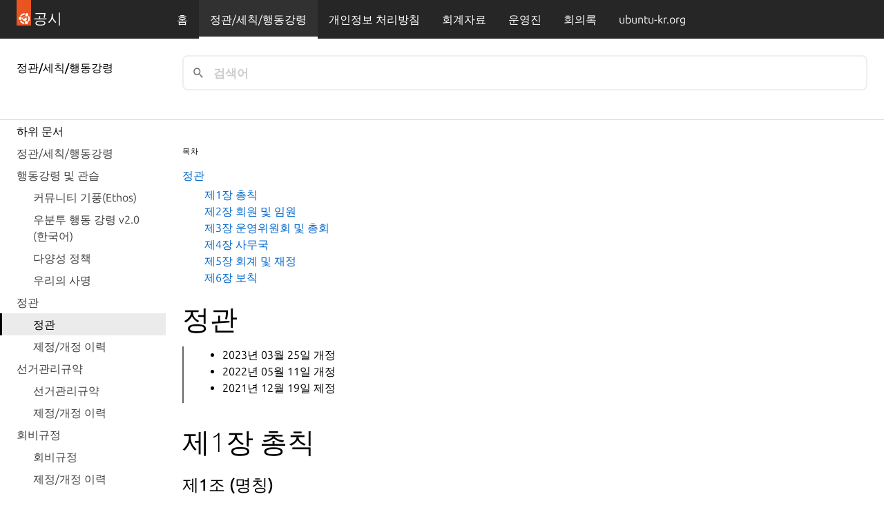

--- FILE ---
content_type: text/html; charset=utf-8
request_url: https://disclosures.ubuntu-kr.org/legal/articles-of-incorporation/
body_size: 6734
content:
<!DOCTYPE html>
<html lang="ko">

<head>
    <meta charset="utf-8">
    <meta name="viewport" content="width=device-width, initial-scale=1, shrink-to-fit=no">
    <link rel="stylesheet" href="https://assets.ubuntu.com/v1/vanilla-framework-version-4.5.1.min.css" />
    
    <link href="/pagefind/pagefind-ui.css" rel="stylesheet">
    <script src="/pagefind/pagefind-ui.js"></script>

    <!-- Favicon -->
    <link rel="apple-touch-icon" sizes="57x57" href="https://disclosures.ubuntu-kr.org/images/apple-icon-57x57.png">
    <link rel="apple-touch-icon" sizes="60x60" href="https://disclosures.ubuntu-kr.org/images/apple-icon-60x60.png">
    <link rel="apple-touch-icon" sizes="72x72" href="https://disclosures.ubuntu-kr.org/images/apple-icon-72x72.png">
    <link rel="apple-touch-icon" sizes="76x76" href="https://disclosures.ubuntu-kr.org/images/apple-icon-76x76.png">
    <link rel="apple-touch-icon" sizes="114x114" href="https://disclosures.ubuntu-kr.org/images/apple-icon-114x114.png">
    <link rel="apple-touch-icon" sizes="120x120" href="https://disclosures.ubuntu-kr.org/images/apple-icon-120x120.png">
    <link rel="apple-touch-icon" sizes="144x144" href="https://disclosures.ubuntu-kr.org/images/apple-icon-144x144.png">
    <link rel="apple-touch-icon" sizes="152x152" href="https://disclosures.ubuntu-kr.org/images/apple-icon-152x152.png">
    <link rel="apple-touch-icon" sizes="180x180" href="https://disclosures.ubuntu-kr.org/images/apple-icon-180x180.png">
    <link rel="icon" type="image/png" sizes="192x192" href="https://disclosures.ubuntu-kr.org/images/android-icon-192x192.png">
    <link rel="icon" type="image/png" sizes="32x32" href="https://disclosures.ubuntu-kr.org/images/favicon-32x32.png">
    <link rel="icon" type="image/png" sizes="96x96" href="https://disclosures.ubuntu-kr.org/images/favicon-96x96.png">
    <link rel="icon" type="image/png" sizes="16x16" href="https://disclosures.ubuntu-kr.org/images/favicon-16x16.png">
    <link rel="manifest" href="https://disclosures.ubuntu-kr.org/images/manifest.json">
    <meta name="msapplication-TileColor" content="#ffffff">
    <meta name="msapplication-TileImage" content="https://disclosures.ubuntu-kr.org/images/ms-icon-144x144.png">
    <meta name="theme-color" content="#ffffff">
    <style>
        table {
            display: block;
            overflow-x: auto;
            word-break: keep-all;
        }
        body { margin: 0; }
        main.l-docs__main {
            min-height: 53vh;
        }
    </style>
    <title>정관 - 우분투한국커뮤니티 공시</title>
</head>

<body>
    <div class="l-docs">
        <div class="l-docs__header">
            <header id="navigation" class="p-navigation is-dark">
                <div class="l-docs__subgrid">
                    <div class="l-docs__sidebar">
                        <div class="p-navigation__banner">
                            <div class="p-navigation__tagged-logo">
                                <a class="p-navigation__link" href="https://disclosures.ubuntu-kr.org/">
                                    <div class="p-navigation__logo-tag">
                                        <img class="p-navigation__logo-icon"
                                            src="https://disclosures.ubuntu-kr.org/UbuntuKrCircleWhite.svg" alt="">
                                    </div>
                                    <span class="p-navigation__logo-title">공시</span>
                                </a>
                            </div>
                            <a href="#navigation" class="p-navigation__toggle--open" title="menu">Menu</a>
                            <a href="#navigation-closed" class="p-navigation__toggle--close" title="close menu">Close
                                menu</a>
                        </div>
                    </div>
                    <div class="l-docs__main">
                        <div class="p-navigation__row u-fixed-width">
                            <nav class="p-navigation__nav" aria-label="Example main">
                                <ul class="p-navigation__items">
                                    
                                    
                                    <li class="p-navigation__item ">
                                        <a class="p-navigation__link" href="../..">홈</a>
                                    </li>
                                    
                                    
                                    
                                    <li class="p-navigation__item is-selected">
                                        
                                        <a class="p-navigation__link" href="../">정관/세칙/행동강령</a>
                                    </li>
                                    
                                    
                                    
                                    <li class="p-navigation__item ">
                                        
                                        <a class="p-navigation__link" href="../../privacy-policy/">개인정보 처리방침</a>
                                    </li>
                                    
                                    
                                    
                                    <li class="p-navigation__item ">
                                        
                                        <a class="p-navigation__link" href="../../finance/">회계자료</a>
                                    </li>
                                    
                                    
                                    
                                    <li class="p-navigation__item ">
                                        
                                        <a class="p-navigation__link" href="../../organizers/">운영진</a>
                                    </li>
                                    
                                    
                                    
                                    <li class="p-navigation__item ">
                                        
                                        <a class="p-navigation__link" href="../../meetings/">회의록</a>
                                    </li>
                                    
                                    
                                    
                                    <li class="p-navigation__item ">
                                        <a class="p-navigation__link" href="https://ubuntu-kr.org">ubuntu-kr.org</a>
                                    </li>
                                    
                                    
                                </ul>
                            </nav>
                        </div>
                    </div>
                </div>
            </header>

            
            <section id="search-docs" class="p-strip is-bordered is-shallow l-docs__subgrid">
                <div class="l-docs__sidebar u-hide--medium u-hide--small">
                    <div class="u-fixed-width">
                        <h5 class="u-sv-2">정관/세칙/행동강령</h5>
                    </div>
                </div>
                <div class="l-docs__main">
                    <div class="row">
                        <div id="search" class="p-search-box u-no-margin--bottom"></div>
                    </div>
                </div>
            </section>
            
        </div>
        <aside class="l-docs__sidebar">
            <nav class="p-side-navigation--raw-html is-sticky" id="drawer" aria-label="Table of contents">
                <div class="u-hide--large p-strip is-shallow">
                    <div class="u-fixed-width">
                        <a href="#drawer" class="p-side-navigation__toggle js-drawer-toggle" aria-controls="drawer">
                            하위 문서 및 목차
                        </a>
                    </div>
                </div>

                <div class="p-side-navigation__overlay js-drawer-toggle" aria-controls="drawer"></div>

                <div class="p-side-navigation__drawer">
                    <div class="p-side-navigation__drawer-header">
                        <a href="#" class="p-side-navigation__toggle--in-drawer js-drawer-toggle"
                            aria-controls="drawer">
                            하위 문서 및 목차
                        </a>
                    </div>
                    <h3>하위 문서</h3>
                    
                    
                    
                    
                    
                    <ul>
                        
                        <li>
                            
                            <a href="../" >정관/세칙/행동강령</a>
                            
                        </li>
                        
                        <li>
                            
                            <a>행동강령 및 관습</a>
                            <ul>
                                
                                <li><a href="../ethos/" >커뮤니티 기풍(Ethos)</a></li>
                                
                                <li><a href="../ethos/code-of-conduct/" >우분투 행동 강령 v2.0 (한국어)</a></li>
                                
                                <li><a href="../ethos/diversity/" >다양성 정책</a></li>
                                
                                <li><a href="../ethos/mission/" >우리의 사명</a></li>
                                
                            </ul>
                            
                        </li>
                        
                        <li>
                            
                            <a>정관</a>
                            <ul>
                                
                                <li><a href="./"  class="is-active" >정관</a></li>
                                
                                <li><a href="history/" >제정/개정 이력</a></li>
                                
                            </ul>
                            
                        </li>
                        
                        <li>
                            
                            <a>선거관리규약</a>
                            <ul>
                                
                                <li><a href="../election-bylaw/" >선거관리규약</a></li>
                                
                                <li><a href="../election-bylaw/history/" >제정/개정 이력</a></li>
                                
                            </ul>
                            
                        </li>
                        
                        <li>
                            
                            <a>회비규정</a>
                            <ul>
                                
                                <li><a href="../membership-fee-regulation/" >회비규정</a></li>
                                
                                <li><a href="../membership-fee-regulation/history/" >제정/개정 이력</a></li>
                                
                            </ul>
                            
                        </li>
                        
                    </ul>
                    
                    
                    
                    
                    
                    
                    
                    
                    
                    
                    
                    
                    
                </div>
            </nav>
        </aside>

        <div class="l-docs__title" id="main-content">
            <div class="p-section--shallow">
                <div class="row">
                    <div class="col-12">
                        <!-- 정관 -->
                    </div>
                </div>
            </div>
        </div>

        <div class="l-docs__meta">
            <div class="l-docs__sticky-container">
                <aside class="p-table-of-contents">
                    <div class="p-table-of-contents__section">
                        <h2 class="p-table-of-contents__header">목차</h2>
                        <nav class="p-table-of-contents__nav" aria-label="Table of contents">
                            <ul class="p-table-of-contents__list">
                                
                                <li class="p-table-of-contents__item">
                                    <a class="p-table-of-contents__link" href="#_1">정관</a>
                                    
                                    <ul>
                                        
                                        <li><a href="#1">제1장 총칙</a></li>
                                        
                                        <li><a href="#2_1">제2장 회원 및 임원</a></li>
                                        
                                        <li><a href="#3_1">제3장 운영위원회 및 총회</a></li>
                                        
                                        <li><a href="#4_1">제4장 사무국</a></li>
                                        
                                        <li><a href="#5_1">제5장 회계 및 재정</a></li>
                                        
                                        <li><a href="#6_1">제6장 보칙</a></li>
                                        
                                    </ul>
                                    
                                </li>
                                
                            </ul>

                        </nav>
                    </div>
                </aside>
            </div>
        </div>
        <main class="l-docs__main" data-pagefind-body>
            <div class="row">
                <div class="col-12">
                </div>
                <h1 id="_1">정관</h1>
<blockquote>
<ul>
<li>2023년 03월 25일 개정</li>
<li>2022년 05월 11일 개정</li>
<li>2021년 12월 19일 제정</li>
</ul>
</blockquote>
<h2 id="1">제1장 총칙</h2>
<h3 id="1_1">제1조 (명칭)</h3>
<p>이 단체의 명칭은 “우분투한국커뮤니티(Ubuntu Korea Community)”라 한다. </p>
<h3 id="2">제2조 (목적)</h3>
<p>이 단체는 우분투(Ubuntu) 리눅스(Linux) 배포판과 관련 오픈소스(Open Source) 기술 및 관련 정보통신기술분야(이하 ‘주요 분야’라 한다)의 열린 공동체를 형성하여 지역, 전국 또는 국제적인 교류와 연대를 통해, 주요 분야에 대한 교류와 연구 및 개발을 촉진하고, 이를 통한 주요 분야의 발전과 혁신 및 저변확대를 이룰 수 있도록 함을 목적으로 한다.</p>
<h3 id="3">제3조 (사업)</h3>
<p>① 이 단체는 제2조의 목적을 달성하기 위하여 다음 각 호의 사업을 수행한다. </p>
<ol>
<li>주요 분야에 대한 열린 공동체 형성을 위한 다양한 인터넷 공간 운영</li>
<li>주요 분야에 대한 정보 문서화 및 문서 열람을 위한 인터넷 시스템 운영</li>
<li>주요 분야의 저변 확대와 정보 및 지식 교류를 위한 다양한 행사 기획 및 개최</li>
<li>주요 분야의 발전과 혁신을 위한 다양한 교육, 훈련, 출판, 연구 및 개발 활동</li>
<li>주요 분야와 관련 있는 다양한 국내외 단체 및 커뮤니티와의 교류, 상호 협력, 이해 증진 및 공동 사업을 위한 다양한 활동</li>
<li>기타 이 단체의 목적을 수행하기 위한 사업</li>
</ol>
<p>② 단체는 제2조의 목적에 반하지 않는 범위 안에서 제3조 제1항의 목적사업의 경비를 충당하기 위해, 필요한 때에는 다음 각 호의 수익사업을 할 수 있다. &lt;신설 2022.05.11&gt;</p>
<ol>
<li>유료 교육 및 훈련 사업</li>
<li>기념품 등 판매 사업</li>
<li>대형 프로젝트 진행 시 경비 충당을 위한 협찬 및 후원사 모집 사업</li>
<li>기타 필요한 수익사업으로서 운영위원회 의결이 있는 경우</li>
</ol>
<h3 id="4">제4조 (사무소의 소재지)</h3>
<p>이 단체의 주사무소는 경기도 부천시에 두며 필요에 따라 국내, 국외에 지부를 둘 수 있다. </p>
<h2 id="2_1">제2장 회원 및 임원</h2>
<h3 id="5">제5조 (회원의 자격)</h3>
<p>이 단체의 회원은 설립취지에 동의하고 소정의 가입신청서를 제출한 자로, 준회원과 정회원으로 구성한다   </p>
<ol>
<li>준회원은 이 단체가 운영하는 인터넷 공간 또는 시스템에 기명 또는 익명으로 가입하여 활동하는 자로 한다.</li>
<li>정회원은 준회원 중, 운영위원회의 승인을 받아 단체의 운영이나 목적사업을 직접 수행하거나 보조하는 자로 한다.</li>
</ol>
<h3 id="6">제6조 (회원의 권리와 의무)</h3>
<p>① 정회원은 총회를 통하여 이 단체의 운영에 참여할 권리를 가진다.<br />
② 정회원은 본회의 정관, 규약, 규정 및 각급 회의의 의결사항을 준수한다. &lt;개정 2023.03.25&gt;    <br />
③ 준회원은 운영에 관해 의견을 제시할 수는 있으나, 총회를 통한 의결권을 가지지 않는다.  </p>
<h3 id="7">제7조 (회원의 탈퇴와 징계 및 제명)</h3>
<p>① 회원은 본인의 의사에 따라 자유롭게 탈퇴할 수 있다.<br />
② 회원이 다음 각호의 사유에 해당될 경우에는 운영위원회의 의결을 거쳐 징계 또는 제명할 수 있다.  </p>
<ol>
<li>본회의 명예를 손상시키고 목적수행에 지장을 초래한 경우</li>
<li>1년 이상 회원의 의무를 준수하지 않는 자</li>
</ol>
<h3 id="8">제8조 (임원의 구성)</h3>
<p>이 단체는 다음의 임원을 둔다.   </p>
<ol>
<li>대표 1인</li>
<li>대표를 포함한 운영위원 3인 이상 15인 이하</li>
<li>감사는 총회의 결의로 둘 수 있다.</li>
</ol>
<h3 id="9">제9조 (임원의 선임)</h3>
<p>① 대표는 제17조의 방법에 의해 총회에서 승인된 선거관리규약에 의해 선출한다. &lt;개정 2023.03.25&gt;     <br />
② 운영위원은 다른 정회원 또는 스스로에 의해 추천된 정회원을 제17조의 방법에 의하여 총회에서 선출한다. &lt;개정 2023.03.25&gt;      <br />
③ 감사는 제17조의 방법에 의하여 총회에서 선출한다. <br />
④ 임원의 보선은 결원이 발생한 날로부터 2개월 이내로 하여야 한다.  <br />
⑤ 다음 각 호의 어느 하나에 해당하는 자는 임원 등의 결격사유에 해당하며, 본 단체의 임원이 될 수 없다. 또한, 각호의 사유가 발생하면 해당 임원은 당연히 퇴직한다. &lt;신설 2023.03.25&gt;        </p>
<ol>
<li>피성년후견인 또는 피한정후견인</li>
<li>파산선고를 받은 자로서 복권되지 아니한 자</li>
<li>금고 이상의 실형을 선고받고 그 집행이 끝나거나(집행이 끝난 것으로 보는 경우를 포함한다) 집행이 면제된 날부터 3년이 지나지 아니한 사람</li>
<li>금고 이상의 형의 집행유예를 선고받고 그 유예기간 중에 있는 사람</li>
<li>금고 이상의 형의 선고유예를 받고 그 선고유예기간 중에 있는 사람</li>
<li>형법 제303조 또는 성폭력범죄의처벌등에관한특례법 제10조에 규정된 죄를 범한 사람으로서 300만원 이상의 벌금형을 선고받고 그 형이 확정된 후 2년이 지나지 않은 사람</li>
</ol>
<h3 id="10">제10조 (임원의 해임)</h3>
<p>임원이 다음 각호에 해당하는 행위를 한 때에는 총회의 의결로 해임할 수 있다.    </p>
<ol>
<li>이 단체의 목적에 위배되는 행위</li>
<li>임원간의 분쟁 · 회계부정 또는 현저한 부당행위</li>
<li>이 단체의 업무를 방해하는 행위</li>
</ol>
<h3 id="11">제11조 (임원의 임기)</h3>
<p>① 임원의 임기는 2년으로 하고 중임할 수 있다.<br />
② 보선에 의하여 선임된 임원의 임기는 전임자의 잔여기간으로 한다.  </p>
<h3 id="12">제12조 (임원의 직무)</h3>
<p>① 대표는 이 단체를 대표하고 업무를 통할하며 총회 및 운영위원회의 의장이 된다. 대표 유고시에는 미리 운영위원회가 정한 순으로 그 직무를 대행한다.<br />
② 운영위원은 운영위원회를 통하여 이 단체의 주요 사항을 심의, 의결하며 운영위원회 또는 대표로부터 위임받은 사항을 처리한다.<br />
③ 감사는 일반회계 및 운영에 대해 감사하며 부정 또는 부당한 점이 있을 경우, 운영위원회에 시정을 요구하고 그 보고를 위하여 운영위원회 또는 총회의 소집을 요구할 수 있다.   </p>
<h2 id="3_1">제3장 운영위원회 및 총회</h2>
<h3 id="13">제13조 (운영위원회의 구성)</h3>
<p>① 대표와 운영위원으로 구성한다.<br />
② 감사는 운영위원회에 참석하여 발언할 수 있다.  </p>
<h3 id="14">제14조 (운영위원회의 소집)</h3>
<p>① 운영위원회는 정기운영위원회 및 임시운영위원회로 구분하며 대표가 소집한다. <br />
② 정기운영위원회는 반기별로 1회 이상 소집하며 임시운영위원회는 대표, 감사 또는 재적 운영위원 1/3 이상의 서면 요청이 있을 때 소집한다.  </p>
<h3 id="15">제15조 (의결정족수)</h3>
<p>운영위원회는 재적 운영위원 과반수의 출석으로 개의하고 출석 운영위원 과반수의 찬성으로 의결한다.  </p>
<h3 id="16">제16조 (총회)</h3>
<p>① 총회는 최고 의결기관으로 정회원으로 구성하며 정기총회와 임시총회가 있고 대표가 소집한다.<br />
② 정기총회는 매년 1회 회계연도 종료 후 3개월 이내에 소집하며, 임시총회는 대표 또는 감사 및 재적 정회원 1/3 이상의 서면 요청이 있을 때 소집한다.<br />
③ 대표는 총회의 안건, 일시, 장소 등을 정하여 회의일 7일전까지 정회원이 인지할 수 있는 방식으로 통지하여야 한다.  </p>
<h3 id="17">제17조 (의결정족수)</h3>
<p>① 재적 정회원 과반수의 출석으로 개회되며 출석 정회원 과반수의 찬성으로 의결한다.<br />
② 총회 의결권은 참석하는 다른 정회원에게 서면으로 위임할 수 있다. 이 경우 위임장은 총회전까지 의장에게 제출하여야 한다.  </p>
<h3 id="18">제18조 (총회의 의결사항)</h3>
<p>총회는 다음 사항을 심의, 의결한다.   </p>
<ol>
<li>임원의 선출과 해임</li>
<li>단체의 해산 및 정관 변경에 관한 사항</li>
<li>기본재산의 취득, 처분 및 자금 차입에 관한 사항</li>
<li>예산 및 결산의 승인</li>
<li>사업계획의 승인</li>
<li>기타 중요사항</li>
</ol>
<h3 id="19">제19조 (회의록)</h3>
<p>운영위원회 및 총회의 의사 진행 경과와 결과는 회의록으로 작성해야 하며, 참여 운영위원 또는 참여 의결권자 중 임시로 선출한 1명 이상의 서명위원과 의장이 서명 또는 기명 날인한다. &lt;개정 2022.05.11&gt;</p>
<h2 id="4_1">제4장 사무국</h2>
<h3 id="20">제20조 (종사자의 구성 및 임명)</h3>
<p>① 이 단체의 업무를 효율적으로 집행하기 위하여 사무국을 두며 필요한 조직의 각 부서는 운영위원회 결의로 정한다.<br />
② 종사자의 임면에 관하여는 운영위원회 결의로 별도의 인사규정을 두어 정한다.  </p>
<h2 id="5_1">제5장 회계 및 재정</h2>
<h3 id="21">제21조 (재산의 구분)</h3>
<p>이 단체의 재산은 기본재산과 보통재산으로 구분한다.   </p>
<ol>
<li>기본재산은 이 단체 설립 당시 기본재산으로 출연한 재산과 운영위원회에서 기본재산으로 편입할 것을 의결할 재산으로 한다.</li>
<li>보통재산은 그 이외의 재산으로 한다.</li>
</ol>
<h3 id="22">제22조 (수입금)</h3>
<p>이 단체의 수입금은 회원의 회비, 수익사업으로 취득한 수익금, 후원금 및 기타의 수입으로 한다.</p>
<h3 id="23">제23조 (출자 및 융자)</h3>
<p>이 단체의 목적사업을 위해 총회 결의로 외부 단체의 출자나 융자를 받을 수 있다.</p>
<h3 id="24">제24조 (회계연도 및 보고)</h3>
<p>① 회계연도는 정부의 회계연도에 준한다.<br />
② 감사는 회계연도 종료 후 2개월 이내에 전년도 사업실적서 및 수지결산서를 작성하여 운영위원회 의결을 거쳐 총회에 보고한다.  </p>
<h3 id="25">제25조 (보수의 지급)</h3>
<p>원칙적으로 임원 및 회원에게 보수를 지급하지 아니한다. 다만, 활동 및 사업에 필요한 실비를 지급할 수 있다.</p>
<h3 id="26">제26조 (이익 배분 금지)</h3>
<p>이 단체는 구성원에게 이익을 배분하지 아니한다.</p>
<h2 id="6_1">제6장 보칙</h2>
<h3 id="27">제27조 (정관변경)</h3>
<p>이 단체의 정관을 변경하고자 할 때에는 총회에서 재적 정회원 3분의 2 이상의 찬성으로 의결한다.</p>
<h3 id="28">제28조 (해산 및 합병)</h3>
<p>이 단체를 해산하거나 합병하고자 할 때에는 총회에서 재적 정회원 4분의 3 이상의 찬성으로 의결한다.</p>
<h3 id="29">제29조 (잔여재산의 귀속)</h3>
<p>이 단체를 해산하는 경우 잔여재산은 단체의 취지에 가장 가까운 비영리 단체 또는 공익적 기금에 기부한다.</p>
<h3 id="30">제30조 (서면 또는 전자통신매체를 통한 결의)</h3>
<p>총회와 운영위원회를 포함한 각급 회의는 필요에 따라 서면 또는 전자통신매체를 통해 결의할 수 있다.</p>
<h3 id="31">제31조 (부속 규약 및 규정)</h3>
<p>본 정관 규정 이외에 본 단체의 운영에 필요한 사항은 총회 의결로 별도 규약을 두어 정하거나, 운영위원회 의결로 별도 규정을 두어 정한다. &lt;개정 2023.03.25&gt;     </p>
<h3 id="_2"><strong>부 칙</strong></h3>
<p>이 정관은 2021년 12월 19일 부터 시행한다.</p>
<h3 id="_3"><strong>부 칙</strong></h3>
<p>이 정관은 2022년 5월 15일 부터 시행한다.</p>
<h3 id="_4"><strong>부 칙</strong></h3>
<p>이 정관은 2023년 3월 26일 부터 시행한다.</p>
            </div>
        </main>

    </div>

    <div class="l-docs__footer">
        <footer class="p-strip--dark l-docs__subgrid">
            <div class="l-docs__sidebar">
                <p style="padding-left: 1.5rem">© 2021-2024 우분투한국커뮤니티 (우분투 한국 로컬 커뮤니티 팀).
</p>
            </div>
            <div class="l-docs__main">
                <nav class="row" aria-label="Footer">
                    <div class="has-cookie">
                        <p>별도 고지가 있는 경우를 제외하고, 웹 사이트 소스코드는 MIT, 웹 사이트의 컨텐츠는 CC BY-SA 4.0 라이선스로 이용 가능합니다.
Ubuntu 및 Canonical 은 Canonical Ltd. 의 등록 상표입니다.
</p>
                        <ul class="p-inline-list--middot">
                            <li class="p-inline-list__item">
                                <a href="mailto:contact@ubuntu-kr.org"><small>이메일로 연락하기</small></a>
                            </li>
                            <li class="p-inline-list__item">
                                <a href="https://github.com/ubuntu-kr/disclosures.ubuntu-kr.org"><small>ubuntu-kr/disclosures.ubuntu-kr.org</small></a>
                            </li>
                        </ul>
                        <span class="u-off-screen"><a href="#">Go to the top of the page</a></span>
                    </div>
                </nav>
            </div>
        </footer>
    </div>

    <script>
        window.addEventListener('DOMContentLoaded', (event) => {
            new PagefindUI({ element: "#search", showSubResults: true });
        });
    </script>
    
    <script src="../../search/main.js"></script>
    
</body>

</html>

--- FILE ---
content_type: text/css
request_url: https://assets.ubuntu.com/v1/vanilla-framework-version-4.5.1.min.css
body_size: 50942
content:
hr.is-fixed-width{margin-left:auto;margin-right:auto;max-width:78rem;width:calc(100% - 2rem)}@media(min-width: 620px){hr.is-fixed-width{max-width:77rem;width:calc(100% - 3rem)}}.row hr.is-fixed-width,.u-fixed-width hr.is-fixed-width{width:100%}/*! normalize.css v8.0.0 | MIT License | github.com/necolas/normalize.css */html{line-height:1.15;-webkit-text-size-adjust:100%}body{margin:0}h1{font-size:2em;margin:.67em 0}hr{box-sizing:content-box;height:0;overflow:visible}pre{font-family:monospace,monospace;font-size:1em}a{background-color:rgba(0,0,0,0)}abbr[title]{border-bottom:none;text-decoration:underline;-webkit-text-decoration:underline dotted;text-decoration:underline dotted}b,strong{font-weight:bolder}code,kbd,samp{font-family:monospace,monospace;font-size:1em}small{font-size:80%}sub,sup{font-size:75%;line-height:0;position:relative;vertical-align:baseline}sub{bottom:-0.25em}sup{top:-0.5em}img{border-style:none}button,input,optgroup,select,textarea{font-family:inherit;font-size:100%}button,input{overflow:visible}button,select{text-transform:none}button,[type=button],[type=reset],[type=submit]{-webkit-appearance:button}button::-moz-focus-inner,[type=button]::-moz-focus-inner,[type=reset]::-moz-focus-inner,[type=submit]::-moz-focus-inner{border-style:none;padding:0}button:-moz-focusring,[type=button]:-moz-focusring,[type=reset]:-moz-focusring,[type=submit]:-moz-focusring{outline:1px dotted ButtonText}fieldset{padding:.35em .75em .625em}legend{box-sizing:border-box;color:inherit;display:table;max-width:100%;padding:0;white-space:normal}progress{vertical-align:baseline}textarea{overflow:auto}[type=checkbox],[type=radio]{box-sizing:border-box;padding:0}[type=number]::-webkit-inner-spin-button,[type=number]::-webkit-outer-spin-button{height:auto}[type=search]{-webkit-appearance:textfield;outline-offset:-2px}[type=search]::-webkit-search-decoration{-webkit-appearance:none}::-webkit-file-upload-button{-webkit-appearance:button;font:inherit}details{display:block}summary{display:list-item}template{display:none}[hidden]{display:none}.is-accent.p-panel__title,.p-pull-quote .is-accent.p-pull-quote__quote,.is-accent.p-modal__title,.is-accent.p-media-object__title,.is-accent.p-matrix__title,.is-accent.p-heading--4,h4.is-accent,.p-pull-quote--large .is-accent.p-pull-quote__quote,.is-accent.p-heading--3,h3.is-accent,.is-accent.p-heading--2,h2.is-accent,.is-accent.p-heading--display,.is-accent.p-heading--1,h1.is-accent{color:#0f95a1}.p-heading--2,h2,.p-heading--display,.p-media-object--large .p-media-object__title,.p-heading--1,h1{font-size:2rem;font-style:normal;font-weight:180;line-height:2.5rem;margin-bottom:.95rem;margin-top:0;max-width:40em;padding-top:.55rem}@media(min-width: 1036px){.p-heading--2,h2,.p-heading--display,.p-media-object--large .p-media-object__title,.p-heading--1,h1{font-size:2.5rem;line-height:3rem;margin-bottom:.95rem;padding-top:.55rem}}.p-media-object--large .p-media-object__title,.p-heading--1,h1{font-weight:550}.p-heading--display{font-size:4rem;font-weight:100;line-height:4.5rem;margin-bottom:1.25rem;padding-top:.25rem}@media(min-width: 1036px){.p-heading--display{font-size:5rem;line-height:5.5rem;margin-bottom:1.15rem;padding-top:.35rem}}.p-pull-quote--large .p-pull-quote__quote,.p-heading--3,h3{font-size:1.5rem;font-style:normal;font-weight:550;line-height:2rem;margin-bottom:1.05rem;margin-top:0;max-width:40em;padding-top:.45rem}@media(min-width: 1036px){.p-pull-quote--large .p-pull-quote__quote,.p-heading--3,h3{font-size:1.5rem;line-height:2rem;margin-bottom:1.05rem;padding-top:.45rem}}.p-panel__title,.p-pull-quote .p-pull-quote__quote,.p-modal__title,.p-media-object__title,.p-matrix__title,.p-heading--4,h4{font-size:1.5rem;font-style:normal;font-weight:275;line-height:2rem;margin-bottom:1.05rem;margin-top:0;max-width:40em;padding-top:.45rem}@media(min-width: 1036px){.p-panel__title,.p-pull-quote .p-pull-quote__quote,.p-modal__title,.p-media-object__title,.p-matrix__title,.p-heading--4,h4{font-size:1.5rem;line-height:2rem;margin-bottom:1.05rem;padding-top:.45rem}}@media(min-width: 1681px){.p-panel__title,.p-pull-quote .p-pull-quote__quote,.p-modal__title,.p-media-object__title,.p-matrix__title,.p-heading--4,h4{margin-bottom:1.05rem;padding-top:.45rem}}.p-heading--5,.p-code-snippet .p-code-snippet__title,h5{font-size:1rem;font-style:normal;font-weight:550;line-height:1.5rem;margin-bottom:1.1rem;margin-top:0;max-width:40em;padding-top:.4rem}.p-pull-quote .p-pull-quote__citation,.p-pull-quote--small .p-pull-quote__citation,.p-pull-quote--large .p-pull-quote__citation,.p-heading--6,h6{font-size:1rem;font-style:italic;font-weight:400;line-height:1.5rem;margin-bottom:1.1rem;margin-top:0;max-width:40em;padding-top:.4rem}@media(min-width: 1681px){.p-pull-quote .p-pull-quote__citation,.p-pull-quote--small .p-pull-quote__citation,.p-pull-quote--large .p-pull-quote__citation,.p-heading--6,h6{padding-top:.4rem}}.p-side-navigation--raw-html h2,.p-side-navigation--raw-html h3,.p-side-navigation--raw-html h4,.p-side-navigation--raw-html h5,.p-side-navigation--raw-html h6,.p-side-navigation__heading,.p-side-navigation__heading--linked,.p-notification--information .p-notification__content,.p-notification--negative .p-notification__content,.p-notification--caution .p-notification__content,.p-notification--positive .p-notification__content,.p-notification .p-notification__content,summary,p,.p-pull-quote--small .p-pull-quote__quote,.p-notification--information .p-notification__action,.p-notification--negative .p-notification__action,.p-notification--caution .p-notification__action,.p-notification--positive .p-notification__action,.p-notification .p-notification__action,.p-notification--information .p-notification__timestamp,.p-notification--negative .p-notification__timestamp,.p-notification--caution .p-notification__timestamp,.p-notification--positive .p-notification__timestamp,.p-notification .p-notification__timestamp,dt,dd,cite,.p-text--default,.p-muted-heading,.p-logo-section__title,.p-chip .p-chip__lead,.p-chip--positive .p-chip__lead,.p-chip--caution .p-chip__lead,.p-chip--negative .p-chip__lead,.p-chip--information .p-chip__lead,.p-breadcrumbs__item,.p-text--small-caps,.p-text--x-small-capitalised,.p-table-of-contents__header{line-height:1.5rem;margin-top:0;padding-top:.4rem}.p-pull-quote--small .p-pull-quote__quote,.p-notification--information .p-notification__action,.p-notification--negative .p-notification__action,.p-notification--caution .p-notification__action,.p-notification--positive .p-notification__action,.p-notification .p-notification__action,.p-notification--information .p-notification__timestamp,.p-notification--negative .p-notification__timestamp,.p-notification--caution .p-notification__timestamp,.p-notification--positive .p-notification__timestamp,.p-notification .p-notification__timestamp,dt,dd,cite,.p-text--default,.p-muted-heading,.p-logo-section__title,.p-chip .p-chip__lead,.p-chip--positive .p-chip__lead,.p-chip--caution .p-chip__lead,.p-chip--negative .p-chip__lead,.p-chip--information .p-chip__lead,.p-breadcrumbs__item,.p-text--small-caps,.p-text--x-small-capitalised,.p-table-of-contents__header{font-size:1rem;font-weight:400;margin-bottom:.1rem}p{margin-bottom:1.1rem}p:not([class*=p-heading--]):not([class*=p-muted-heading])+p{margin-top:-0.5rem}.p-tooltip__message,.p-media-object__meta-list-item,.p-media-object__meta-list-item--venue,.p-media-object__meta-list-item--location,.p-media-object__meta-list-item--date,.p-form-validation__message,.p-form-help-text,.p-chip .p-chip__lead,.p-chip--positive .p-chip__lead,.p-chip--caution .p-chip__lead,.p-chip--negative .p-chip__lead,.p-chip--information .p-chip__lead,.p-chip .p-chip__value,.p-chip--positive .p-chip__value,.p-chip--caution .p-chip__value,.p-chip--negative .p-chip__value,.p-chip--information .p-chip__value,.p-chip,.p-chip--positive,.p-chip--caution,.p-chip--negative,.p-chip--information,small,.p-text--small{font-size:0.875rem;line-height:1.25rem;margin-bottom:.95rem;padding-top:.05rem}@media(min-width: 1681px){.p-tooltip__message,.p-media-object__meta-list-item,.p-media-object__meta-list-item--venue,.p-media-object__meta-list-item--location,.p-media-object__meta-list-item--date,.p-form-validation__message,.p-form-help-text,.p-chip .p-chip__lead,.p-chip--positive .p-chip__lead,.p-chip--caution .p-chip__lead,.p-chip--negative .p-chip__lead,.p-chip--information .p-chip__lead,.p-chip .p-chip__value,.p-chip--positive .p-chip__value,.p-chip--caution .p-chip__value,.p-chip--negative .p-chip__value,.p-chip--information .p-chip__value,.p-chip,.p-chip--positive,.p-chip--caution,.p-chip--negative,.p-chip--information,small,.p-text--small{padding-top:.05rem}}.p-status-label--negative,.p-label--negative,.p-status-label--information,.p-label--information,.p-status-label--caution,.p-label--caution,.p-status-label--positive,.p-label--positive,.p-status-label,.p-label,.p-badge,.p-badge--negative,.p-chip .p-chip__lead+.p-chip__value::before,.p-chip--positive .p-chip__lead+.p-chip__value::before,.p-chip--caution .p-chip__lead+.p-chip__value::before,.p-chip--negative .p-chip__lead+.p-chip__value::before,.p-chip--information .p-chip__lead+.p-chip__value::before,.p-text--x-small,.p-table--mobile-card td::before,.p-table--mobile-card tbody th::before,thead th{font-size:0.75rem;font-weight:550;line-height:1rem;margin-bottom:.75rem;padding-top:.25rem}@media(min-width: 1681px){.p-status-label--negative,.p-label--negative,.p-status-label--information,.p-label--information,.p-status-label--caution,.p-label--caution,.p-status-label--positive,.p-label--positive,.p-status-label,.p-label,.p-badge,.p-badge--negative,.p-chip .p-chip__lead+.p-chip__value::before,.p-chip--positive .p-chip__lead+.p-chip__value::before,.p-chip--caution .p-chip__lead+.p-chip__value::before,.p-chip--negative .p-chip__lead+.p-chip__value::before,.p-chip--information .p-chip__lead+.p-chip__value::before,.p-text--x-small,.p-table--mobile-card td::before,.p-table--mobile-card tbody th::before,thead th{padding-top:.25rem}}.u-text--muted,.p-notification--information .p-notification__timestamp,.p-notification--negative .p-notification__timestamp,.p-notification--caution .p-notification__timestamp,.p-notification--positive .p-notification__timestamp,.p-notification .p-notification__timestamp{color:rgba(0,0,0,.6)}.p-muted-heading,.p-logo-section__title,.p-chip .p-chip__lead,.p-chip--positive .p-chip__lead,.p-chip--caution .p-chip__lead,.p-chip--negative .p-chip__lead,.p-chip--information .p-chip__lead,.p-breadcrumbs__item,.p-text--small-caps,.p-text--x-small-capitalised,.p-table-of-contents__header{font-variant-caps:all-small-caps;font-variant-numeric:oldstyle-nums;letter-spacing:.05em;margin-bottom:.6rem}.u-align-text--x-small-to-default.p-muted-heading,.u-align-text--x-small-to-default.p-logo-section__title,.p-chip .u-align-text--x-small-to-default.p-chip__lead,.p-chip--positive .u-align-text--x-small-to-default.p-chip__lead,.p-chip--caution .u-align-text--x-small-to-default.p-chip__lead,.p-chip--negative .u-align-text--x-small-to-default.p-chip__lead,.p-chip--information .u-align-text--x-small-to-default.p-chip__lead,.u-align-text--x-small-to-default.p-breadcrumbs__item,.u-align-text--x-small-to-default.p-text--small-caps,.u-align-text--x-small-to-default.p-text--x-small-capitalised,.u-align-text--x-small-to-default.p-table-of-contents__header{padding-top:.4rem}.p-table--mobile-card td::before,.p-table--mobile-card tbody th::before,thead th{text-transform:uppercase}.p-side-navigation--raw-html h2,.p-side-navigation--raw-html h3,.p-side-navigation--raw-html h4,.p-side-navigation--raw-html h5,.p-side-navigation--raw-html h6,.p-side-navigation__heading,.p-side-navigation__heading--linked,.p-search-and-filter .p-search-and-filter__search-query,dt,b,strong,.p-table-of-contents__header{font-weight:550}p:not([class*=p-heading--]):not([class*=p-muted-heading])+h1,p:not([class*=p-heading--]):not([class*=p-muted-heading])+.p-heading--1{padding-top:2.05rem}@media(min-width: 1036px){p:not([class*=p-heading--]):not([class*=p-muted-heading])+h1,p:not([class*=p-heading--]):not([class*=p-muted-heading])+.p-heading--1{padding-top:2.05rem}}p:not([class*=p-heading--]):not([class*=p-muted-heading])+h2,p:not([class*=p-heading--]):not([class*=p-muted-heading])+.p-heading--2{padding-top:2.05rem}@media(min-width: 1036px){p:not([class*=p-heading--]):not([class*=p-muted-heading])+h2,p:not([class*=p-heading--]):not([class*=p-muted-heading])+.p-heading--2{padding-top:2.05rem}}p:not([class*=p-heading--]):not([class*=p-muted-heading])+h3,p:not([class*=p-heading--]):not([class*=p-muted-heading])+.p-heading--3{padding-top:1.95rem}@media(min-width: 1036px){p:not([class*=p-heading--]):not([class*=p-muted-heading])+h3,p:not([class*=p-heading--]):not([class*=p-muted-heading])+.p-heading--3{padding-top:1.95rem}}p:not([class*=p-heading--]):not([class*=p-muted-heading])+h4,p:not([class*=p-heading--]):not([class*=p-muted-heading])+.p-heading--4{padding-top:1.95rem}@media(min-width: 1036px){p:not([class*=p-heading--]):not([class*=p-muted-heading])+h4,p:not([class*=p-heading--]):not([class*=p-muted-heading])+.p-heading--4{padding-top:1.95rem}}p:not([class*=p-heading--]):not([class*=p-muted-heading])+h5,p:not([class*=p-heading--]):not([class*=p-muted-heading])+.p-heading--5,p:not([class*=p-heading--]):not([class*=p-muted-heading])+h6,p:not([class*=p-heading--]):not([class*=p-muted-heading])+.p-heading--6{padding-top:1.9rem}p:not([class*=p-heading--]):not([class*=p-muted-heading])+.p-muted-heading{padding-top:1.55rem}.p-switch__slider::before,.p-side-navigation:target .p-side-navigation__drawer,[class*=p-side-navigation--]:target .p-side-navigation__drawer,.p-side-navigation.is-expanded .p-side-navigation__drawer,.p-side-navigation.is-drawer-expanded .p-side-navigation__drawer,[class*=p-side-navigation--].is-expanded .p-side-navigation__drawer,[class*=p-side-navigation--].is-drawer-expanded .p-side-navigation__drawer,.p-navigation__dropdown,.p-navigation__dropdown--right,.p-modal__dialog,.p-contextual-menu__dropdown,.p-card--muted,.p-card--highlighted{box-shadow:0 1px 1px 0 rgba(0,0,0,.15),0 2px 2px -1px rgba(0,0,0,.15),0 0 3px 0 rgba(0,0,0,.2)}.p-notification--information,.p-notification--negative,.p-notification--caution,.p-notification--positive,.p-notification,.p-card,fieldset{border:1.5px solid #d9d9d9}.p-card--muted{background-color:#f7f7f7;color:#000}.p-notification--information,.p-notification--negative,.p-notification--caution,.p-notification--positive,.p-notification,.p-modal__dialog,.p-card--highlighted,.p-card,fieldset{background-color:#fff;color:#000}.p-card__inner,.p-modal__dialog,.p-card--highlighted,.p-card,fieldset{overflow:auto;padding:1rem}.p-modal__dialog,.p-card--highlighted,.p-card,fieldset{margin-bottom:1.5rem;overflow:auto;padding:1rem}.p-accordion__tab,td,th{padding-bottom:.5rem;padding-top:calc(.5rem - 1px)}.p-side-navigation--raw-html ul,.p-side-navigation__list,.p-list--divided,.p-list,.p-list__item.is-crossed::before,.p-list__item.is-ticked::before{list-style:none;margin-left:0;padding-left:0}.p-tabs__link::before,.p-notification--information .p-notification__meta::after,.p-notification--negative .p-notification__meta::after,.p-notification--caution .p-notification__meta::after,.p-notification--positive .p-notification__meta::after,.p-notification .p-notification__meta::after,.p-modal__footer::after,.p-accordion__group+.p-accordion__group::after,.p-tabs__list::after,[class*=p-strip].is-bordered::after,.p-side-navigation--raw-html ul::after,.p-side-navigation__list::after,.p-modal__header::after{background-color:#d9d9d9;content:"";height:1px;left:0;position:absolute;right:0}.p-tabs__list,[class*=p-strip].is-bordered,.p-side-navigation--raw-html ul,.p-side-navigation__list,.p-modal__header{position:relative}.p-tabs__list::after,[class*=p-strip].is-bordered::after,.p-side-navigation--raw-html ul::after,.p-side-navigation__list::after,.p-modal__header::after{bottom:0}.p-notification--information .p-notification__meta,.p-notification--negative .p-notification__meta,.p-notification--caution .p-notification__meta,.p-notification--positive .p-notification__meta,.p-notification .p-notification__meta,.p-modal__footer,.p-accordion__group+.p-accordion__group{position:relative}.p-notification--information .p-notification__meta::after,.p-notification--negative .p-notification__meta::after,.p-notification--caution .p-notification__meta::after,.p-notification--positive .p-notification__meta::after,.p-notification .p-notification__meta::after,.p-modal__footer::after,.p-accordion__group+.p-accordion__group::after{top:0}hr{border:0;height:1px;margin-top:0;position:relative;width:100%}.p-panel__content,[class*=p-strip].is-shallow{padding-bottom:1.5rem;padding-top:1.5rem}.p-strip--suru-topped,.p-strip--suru,.p-strip--image,.p-strip--accent,.p-strip--white,.p-strip--dark,.p-strip--light,.p-strip{padding-bottom:2rem;padding-top:2rem}@media(min-width: 1036px){.p-strip--suru-topped,.p-strip--suru,.p-strip--image,.p-strip--accent,.p-strip--white,.p-strip--dark,.p-strip--light,.p-strip{padding-bottom:4rem;padding-top:4rem}}[class*=p-strip].is-deep{padding:4rem 0 4rem}@media(min-width: 1036px){[class*=p-strip].is-deep{padding:8rem 0}}.u-hide-text,.p-notification--information .p-notification__close,.p-notification--negative .p-notification__close,.p-notification--caution .p-notification__close,.p-notification--positive .p-notification__close,.p-notification .p-notification__close,.p-icon--email,.p-icon--rss,.p-icon--youtube,.p-icon--linkedin,.p-icon--instagram,.p-icon--twitter,.p-icon--github,.p-icon--facebook,.p-side-navigation__expand::before,.p-side-navigation__accordion-button::before,.p-side-navigation__toggle::before,.p-side-navigation__toggle--in-drawer::before,.p-top::after,.p-icon--hide,.p-icon--show,.p-icon--spinner,.p-icon--user,.p-icon--share,.p-icon--error-grey,.p-icon--success-grey,.p-icon--success,.p-icon--search,.p-icon--copy,.p-icon--menu,.p-icon--code,.p-icon--drag,.p-icon--external-link,.p-icon--warning,.p-icon--error,.p-icon--delete,.p-icon--information,.p-icon--help,.p-icon--question,.p-icon--close,.p-icon--chevron-down,.p-icon--chevron-up,.p-icon--collapse,.p-icon--expand,.p-icon--minus,.p-icon--plus,.p-icon--anchor,.p-chip .p-chip__dismiss,.p-chip--positive .p-chip__dismiss,.p-chip--caution .p-chip__dismiss,.p-chip--negative .p-chip__dismiss,.p-chip--information .p-chip__dismiss,.p-article-pagination__link--next::after,.p-article-pagination__link--previous::before,.p-accordion__tab::before,.p-code-snippet .p-code-snippet__block--icon::before{overflow:hidden;text-indent:110vw;white-space:nowrap}.u-clearfix::after,.p-stepped-list::after,.p-list::after{clear:both;content:"";display:block}.u-no-margin--bottom:not(hr):not(h1):not(h2):not(h3):not(h4):not(h5):not(h6):not(p):not(small):not([class*=p-heading]):not([class*=p-button--link]){margin-bottom:0 !important}.u-no-margin--bottom.p-heading--2,h2.u-no-margin--bottom,.p-media-object--large .u-no-margin--bottom.p-media-object__title,.u-no-margin--bottom.p-heading--1,h1.u-no-margin--bottom,.u-no-margin--bottom.p-heading--display{margin-bottom:-0.55rem !important}@media(min-width: 1036px){.u-no-margin--bottom.p-heading--2,h2.u-no-margin--bottom,.p-media-object--large .u-no-margin--bottom.p-media-object__title,.u-no-margin--bottom.p-heading--1,h1.u-no-margin--bottom,.u-no-margin--bottom.p-heading--display{margin-bottom:-0.55rem !important}}.p-pull-quote--large .u-no-margin--bottom.p-pull-quote__quote,.u-no-margin--bottom.p-heading--3,h3.u-no-margin--bottom{margin-bottom:0.05rem !important}@media(min-width: 1036px){.p-pull-quote--large .u-no-margin--bottom.p-pull-quote__quote,.u-no-margin--bottom.p-heading--3,h3.u-no-margin--bottom{margin-bottom:-0.45rem !important}}.p-media-object__title,.u-no-margin--bottom.p-panel__title,.p-pull-quote .u-no-margin--bottom.p-pull-quote__quote,.u-no-margin--bottom.p-modal__title,.u-no-margin--bottom.p-media-object__title,.u-no-margin--bottom.p-matrix__title,.u-no-margin--bottom.p-heading--4,h4.u-no-margin--bottom{margin-bottom:0.05rem !important}@media(min-width: 1036px){.p-media-object__title,.u-no-margin--bottom.p-panel__title,.p-pull-quote .u-no-margin--bottom.p-pull-quote__quote,.u-no-margin--bottom.p-modal__title,.u-no-margin--bottom.p-media-object__title,.u-no-margin--bottom.p-matrix__title,.u-no-margin--bottom.p-heading--4,h4.u-no-margin--bottom{margin-bottom:-0.45rem !important}}@media(min-width: 1681px){.p-media-object__title,.u-no-margin--bottom.p-panel__title,.p-pull-quote .u-no-margin--bottom.p-pull-quote__quote,.u-no-margin--bottom.p-modal__title,.u-no-margin--bottom.p-media-object__title,.u-no-margin--bottom.p-matrix__title,.u-no-margin--bottom.p-heading--4,h4.u-no-margin--bottom{margin-bottom:-0.45rem !important}}.p-card__content,.p-button--link.u-no-margin--bottom,.u-no-margin--bottom.p-heading--5,.p-code-snippet .u-no-margin--bottom.p-code-snippet__title,h5.u-no-margin--bottom,.p-pull-quote .u-no-margin--bottom.p-pull-quote__citation,.p-pull-quote--small .u-no-margin--bottom.p-pull-quote__citation,.p-pull-quote--large .u-no-margin--bottom.p-pull-quote__citation,.u-no-margin--bottom.p-heading--6,h6.u-no-margin--bottom,p.u-no-margin--bottom,.u-no-margin--bottom.p-muted-heading,.u-no-margin--bottom.p-logo-section__title,.p-chip .u-no-margin--bottom.p-chip__lead,.p-chip--positive .u-no-margin--bottom.p-chip__lead,.p-chip--caution .u-no-margin--bottom.p-chip__lead,.p-chip--negative .u-no-margin--bottom.p-chip__lead,.p-chip--information .u-no-margin--bottom.p-chip__lead,.u-no-margin--bottom.p-breadcrumbs__item,.u-no-margin--bottom.p-text--small-caps,.u-no-margin--bottom.p-text--x-small-capitalised,.u-no-margin--bottom.p-table-of-contents__header{margin-bottom:0.1rem !important}.p-status-label--negative,.p-label--negative,.p-status-label--information,.p-label--information,.p-status-label--caution,.p-label--caution,.p-status-label--positive,.p-label--positive,.p-status-label,.p-label,.u-no-margin--bottom.p-tooltip__message,.u-no-margin--bottom.p-media-object__meta-list-item,.u-no-margin--bottom.p-media-object__meta-list-item--venue,.u-no-margin--bottom.p-media-object__meta-list-item--location,.u-no-margin--bottom.p-media-object__meta-list-item--date,.u-no-margin--bottom.p-form-validation__message,.u-no-margin--bottom.p-form-help-text,.p-chip .u-no-margin--bottom.p-chip__lead,.p-chip--positive .u-no-margin--bottom.p-chip__lead,.p-chip--caution .u-no-margin--bottom.p-chip__lead,.p-chip--negative .u-no-margin--bottom.p-chip__lead,.p-chip--information .u-no-margin--bottom.p-chip__lead,.p-chip .u-no-margin--bottom.p-chip__value,.p-chip--positive .u-no-margin--bottom.p-chip__value,.p-chip--caution .u-no-margin--bottom.p-chip__value,.p-chip--negative .u-no-margin--bottom.p-chip__value,.p-chip--information .u-no-margin--bottom.p-chip__value,.u-no-margin--bottom.p-chip,.u-no-margin--bottom.p-chip--positive,.u-no-margin--bottom.p-chip--caution,.u-no-margin--bottom.p-chip--negative,.u-no-margin--bottom.p-chip--information,small.u-no-margin--bottom,.u-no-margin--bottom.p-text--small,.u-no-margin--bottom.p-status-label--negative,.u-no-margin--bottom.p-label--negative,.u-no-margin--bottom.p-status-label--information,.u-no-margin--bottom.p-label--information,.u-no-margin--bottom.p-status-label--caution,.u-no-margin--bottom.p-label--caution,.u-no-margin--bottom.p-status-label--positive,.u-no-margin--bottom.p-label--positive,.u-no-margin--bottom.p-status-label,.u-no-margin--bottom.p-label,.u-no-margin--bottom.p-badge,.u-no-margin--bottom.p-badge--negative,.p-chip .p-chip__lead+.u-no-margin--bottom.p-chip__value::before,.p-chip--positive .p-chip__lead+.u-no-margin--bottom.p-chip__value::before,.p-chip--caution .p-chip__lead+.u-no-margin--bottom.p-chip__value::before,.p-chip--negative .p-chip__lead+.u-no-margin--bottom.p-chip__value::before,.p-chip--information .p-chip__lead+.u-no-margin--bottom.p-chip__value::before,.u-no-margin--bottom.p-text--x-small,.p-table--mobile-card td.u-no-margin--bottom::before,.p-table--mobile-card tbody th.u-no-margin--bottom::before,thead th.u-no-margin--bottom{margin-bottom:-0.05rem !important}.p-rule,.p-rule--muted,.p-rule--highlight,hr.u-no-margin--bottom{margin-bottom:-1px !important;z-index:2}.p-side-navigation__expand::before,.p-side-navigation__accordion-button::before,.p-side-navigation__toggle::before,.p-side-navigation__toggle--in-drawer::before,.p-top::after,.p-icon--hide,.p-icon--show,.p-icon--spinner,.p-icon--user,.p-icon--share,.p-icon--error-grey,.p-icon--success-grey,.p-icon--success,.p-icon--search,.p-icon--copy,.p-icon--menu,.p-icon--code,.p-icon--drag,.p-icon--external-link,.p-icon--warning,.p-icon--error,.p-icon--delete,.p-icon--information,.p-icon--help,.p-icon--question,.p-icon--close,.p-icon--chevron-down,.p-icon--chevron-up,.p-icon--collapse,.p-icon--expand,.p-icon--minus,.p-icon--plus,.p-icon--anchor,.p-chip .p-chip__dismiss,.p-chip--positive .p-chip__dismiss,.p-chip--caution .p-chip__dismiss,.p-chip--negative .p-chip__dismiss,.p-chip--information .p-chip__dismiss,.p-article-pagination__link--next::after,.p-article-pagination__link--previous::before,.p-accordion__tab::before,.p-code-snippet .p-code-snippet__block--icon::before{background-size:contain;height:1rem;width:1rem;background-position:center;background-repeat:no-repeat;display:inline-block;font-size:inherit;margin:0;padding:0;position:relative;vertical-align:calc(.5px + .3465em - .5rem)}.p-icon--email,.p-icon--rss,.p-icon--youtube,.p-icon--linkedin,.p-icon--instagram,.p-icon--twitter,.p-icon--github,.p-icon--facebook{background-size:contain;height:1.5rem;width:1.5rem;background-repeat:no-repeat;display:inline-block}body{background:#fff}body.is-paper{background:#f3f3f3}@font-face{font-family:"Ubuntu variable";font-stretch:100%;font-style:normal;font-weight:100 800;src:url("https://assets.ubuntu.com/v1/f1ea362b-Ubuntu%5Bwdth,wght%5D-latin-v0.896a.woff2") format("woff2-variations")}@font-face{font-family:"Ubuntu variable";font-stretch:100%;font-style:italic;font-weight:100 800;src:url("https://assets.ubuntu.com/v1/90b59210-Ubuntu-Italic%5Bwdth,wght%5D-latin-v0.896a.woff2") format("woff2-variations")}@font-face{font-family:"Ubuntu Mono variable";font-style:normal;font-weight:100 800;src:url("https://assets.ubuntu.com/v1/d5fc1819-UbuntuMono%5Bwght%5D-latin-v0.869.woff2") format("woff2-variations")}html{color:#000;font-family:"Ubuntu variable", "Ubuntu", -apple-system, "Segoe UI", "Roboto", "Oxygen", "Cantarell", "Fira Sans", "Droid Sans", "Helvetica Neue", sans-serif;-moz-osx-font-smoothing:grayscale;-webkit-font-smoothing:antialiased;font-weight:400;line-height:1.5rem;font-size:1rem}@media(min-width: 1681px){html{font-size:1.125rem;line-height:1.6875rem}}p{max-width:40em}small.dense,.p-text--small.dense{margin-bottom:1.2rem}.p-text--small-caps,.p-text--x-small-capitalised{font-weight:550}p:not([class*=p-heading--]):not([class*=p-muted-heading]):empty{line-height:0;margin:0;padding:0}sub,sup{line-height:0;position:relative;vertical-align:baseline}abbr[title]{border-bottom:.1em dotted;cursor:help;text-decoration:none}blockquote{border-left:2px solid #666;margin-bottom:1.5rem;margin-left:0;margin-top:0;overflow:auto;padding-bottom:.5rem;padding-left:1.5rem}blockquote>:last-child{margin-bottom:.1rem}blockquote>cite{display:block;font-style:normal}html{box-sizing:border-box}*,*::before,*::after{box-sizing:inherit}button{background-color:#fff;border-color:rgba(0,0,0,.56);color:#000}button:visited{color:#000}button:hover{background-color:#f2f2f2;border-color:rgba(0,0,0,.56)}button:active,button[aria-pressed=true],button[aria-selected=true],button[aria-expanded=true]{background-color:#ebebeb;border-color:rgba(0,0,0,.56);transition-duration:0s}button:disabled:active,button:disabled[aria-pressed=true],button:disabled[aria-selected=true],button:disabled[aria-expanded=true],button:disabled:hover,button.is-disabled:active,button.is-disabled[aria-pressed=true],button.is-disabled[aria-selected=true],button.is-disabled[aria-expanded=true],button.is-disabled:hover{background-color:rgba(0,0,0,0);border-color:rgba(0,0,0,.56)}.p-segmented-control.is-dense .p-segmented-control__button,.p-segmented-control.is-dense .p-tab-buttons__button,.p-tab-buttons.is-dense .p-segmented-control__button,.p-tab-buttons.is-dense .p-tab-buttons__button,.is-dense.p-tabs__link,.is-dense.p-side-navigation__toggle,.is-dense.p-side-navigation__toggle--in-drawer,.is-dense.p-pagination__link--previous,.is-dense.p-pagination__link--next,.is-dense.p-pagination__link,.is-dense.p-button--base,.is-dense.p-button--negative,.is-dense.p-button--positive,.is-dense.p-button--brand,.is-dense.p-button,.is-dense.p-article-pagination__link--next,.is-dense.p-article-pagination__link--previous,button.is-dense{padding-bottom:calc(.15rem - 1.5px);padding-top:calc(.15rem - 1.5px)}.p-tabs__link,.p-side-navigation__expand .p-button--base,.p-side-navigation__toggle,.p-side-navigation__toggle--in-drawer,.p-pagination__link--previous,.p-pagination__link--next,.p-pagination__link,.p-button--base,.p-button--negative,.p-button--positive,.p-button--brand,.p-button,.p-article-pagination__link--next,.p-article-pagination__link--previous,button{transition-duration:.1s;transition-property:background-color, border-color;transition-timing-function:cubic-bezier(0.55, 0.055, 0.675, 0.19);border-style:solid;border-width:1.5px;cursor:pointer;display:inline-block;font-size:1rem;font-weight:400;justify-content:center;line-height:1.5rem;margin:0 1rem 1.2rem 0;padding:calc(.4rem - 1px) 1rem;text-align:center;text-decoration:none}.p-tabs__link:focus,.p-side-navigation__toggle:focus,.p-side-navigation__toggle--in-drawer:focus,.p-pagination__link--previous:focus,.p-pagination__link--next:focus,.p-pagination__link:focus,.p-button--base:focus,.p-button--negative:focus,.p-button--positive:focus,.p-button--brand:focus,.p-button:focus,.p-article-pagination__link--next:focus,.p-article-pagination__link--previous:focus,button:focus{outline:.1875rem solid #2e96ff;outline-offset:-0.1875rem}.p-tabs__link:focus-visible,.p-side-navigation__toggle:focus-visible,.p-side-navigation__toggle--in-drawer:focus-visible,.p-pagination__link--previous:focus-visible,.p-pagination__link--next:focus-visible,.p-pagination__link:focus-visible,.p-button--base:focus-visible,.p-button--negative:focus-visible,.p-button--positive:focus-visible,.p-button--brand:focus-visible,.p-button:focus-visible,.p-article-pagination__link--next:focus-visible,.p-article-pagination__link--previous:focus-visible,button:focus-visible{outline:.1875rem solid #2e96ff;outline-offset:-0.1875rem}.p-tabs__link:focus:not(:focus-visible),.p-side-navigation__toggle:focus:not(:focus-visible),.p-side-navigation__toggle--in-drawer:focus:not(:focus-visible),.p-pagination__link--previous:focus:not(:focus-visible),.p-pagination__link--next:focus:not(:focus-visible),.p-pagination__link:focus:not(:focus-visible),.p-button--base:focus:not(:focus-visible),.p-button--negative:focus:not(:focus-visible),.p-button--positive:focus:not(:focus-visible),.p-button--brand:focus:not(:focus-visible),.p-button:focus:not(:focus-visible),.p-article-pagination__link--next:focus:not(:focus-visible),.p-article-pagination__link--previous:focus:not(:focus-visible),button:focus:not(:focus-visible){outline:0;outline-offset:0}.p-tabs__link:active,.p-side-navigation__toggle:active,.p-side-navigation__toggle--in-drawer:active,.p-pagination__link--previous:active,.p-pagination__link--next:active,.p-pagination__link:active,.p-button--base:active,.p-button--negative:active,.p-button--positive:active,.p-button--brand:active,.p-button:active,.p-article-pagination__link--next:active,.p-article-pagination__link--previous:active,button:active,.p-tabs__link:focus,.p-side-navigation__toggle:focus,.p-side-navigation__toggle--in-drawer:focus,.p-pagination__link--previous:focus,.p-pagination__link--next:focus,.p-pagination__link:focus,.p-button--base:focus,.p-button--negative:focus,.p-button--positive:focus,.p-button--brand:focus,.p-button:focus,.p-article-pagination__link--next:focus,.p-article-pagination__link--previous:focus,button:focus,.p-tabs__link:hover,.p-side-navigation__toggle:hover,.p-side-navigation__toggle--in-drawer:hover,.p-pagination__link--previous:hover,.p-pagination__link--next:hover,.p-pagination__link:hover,.p-button--base:hover,.p-button--negative:hover,.p-button--positive:hover,.p-button--brand:hover,.p-button:hover,.p-article-pagination__link--next:hover,.p-article-pagination__link--previous:hover,button:hover{text-decoration:none}.p-tabs__link:disabled,.p-side-navigation__toggle:disabled,.p-side-navigation__toggle--in-drawer:disabled,.p-pagination__link--previous:disabled,.p-pagination__link--next:disabled,.p-pagination__link:disabled,.p-button--base:disabled,.p-button--negative:disabled,.p-button--positive:disabled,.p-button--brand:disabled,.p-button:disabled,.p-article-pagination__link--next:disabled,.p-article-pagination__link--previous:disabled,button:disabled,.is-disabled.p-tabs__link,.is-disabled.p-side-navigation__toggle,.is-disabled.p-side-navigation__toggle--in-drawer,.is-disabled.p-pagination__link--previous,.is-disabled.p-pagination__link--next,.is-disabled.p-pagination__link,.is-disabled.p-button--base,.is-disabled.p-button--negative,.is-disabled.p-button--positive,.is-disabled.p-button--brand,.is-disabled.p-button,.is-disabled.p-article-pagination__link--next,.is-disabled.p-article-pagination__link--previous,button.is-disabled{cursor:not-allowed;opacity:.33}.p-tabs__link:last-child,.p-side-navigation__toggle:last-child,.p-side-navigation__toggle--in-drawer:last-child,.p-pagination__link--previous:last-child,.p-pagination__link--next:last-child,.p-pagination__link:last-child,.p-button--base:last-child,.p-button--negative:last-child,.p-button--positive:last-child,.p-button--brand:last-child,.p-button:last-child,.p-article-pagination__link--next:last-child,.p-article-pagination__link--previous:last-child,button:last-child{margin-right:0}.is-dense.p-tabs__link,.is-dense.p-side-navigation__toggle,.is-dense.p-side-navigation__toggle--in-drawer,.is-dense.p-pagination__link--previous,.is-dense.p-pagination__link--next,.is-dense.p-pagination__link,.is-dense.p-button--base,.is-dense.p-button--negative,.is-dense.p-button--positive,.is-dense.p-button--brand,.is-dense.p-button,.is-dense.p-article-pagination__link--next,.is-dense.p-article-pagination__link--previous,button.is-dense{margin-bottom:.1rem}.is-small.p-tabs__link,.is-small.p-side-navigation__toggle,.is-small.p-side-navigation__toggle--in-drawer,.is-small.p-pagination__link--previous,.is-small.p-pagination__link--next,.is-small.p-pagination__link,.is-small.p-button--base,.is-small.p-button--negative,.is-small.p-button--positive,.is-small.p-button--brand,.is-small.p-button,.is-small.p-article-pagination__link--next,.is-small.p-article-pagination__link--previous,button.is-small{font-size:0.875rem;line-height:1.25rem;margin-bottom:.7rem;padding:calc(.05rem - 1.5px) .5rem}.is-small.is-dense.p-tabs__link,.is-small.is-dense.p-side-navigation__toggle,.is-small.is-dense.p-side-navigation__toggle--in-drawer,.is-small.is-dense.p-pagination__link--previous,.is-small.is-dense.p-pagination__link--next,.is-small.is-dense.p-pagination__link,.is-small.is-dense.p-button--base,.is-small.is-dense.p-button--negative,.is-small.is-dense.p-button--positive,.is-small.is-dense.p-button--brand,.is-small.is-dense.p-button,.is-small.is-dense.p-article-pagination__link--next,.is-small.is-dense.p-article-pagination__link--previous,button.is-small.is-dense{margin-bottom:.1rem;padding-bottom:calc(.15rem - 1.5px);padding-top:calc(.15rem - 1.5px)}p .p-tabs__link,p .p-side-navigation__expand .p-button--base,.p-side-navigation__expand p .p-button--base,p .p-side-navigation__toggle,p .p-side-navigation__toggle--in-drawer,p .p-pagination__link--previous,p .p-pagination__link--next,p .p-pagination__link,p .p-button--base,p .p-button--negative,p .p-button--positive,p .p-button--brand,p .p-button,p .p-article-pagination__link--next,p .p-article-pagination__link--previous,p button{margin-bottom:.6rem;margin-top:-0.4rem}p+p>.p-tabs__link,.p-side-navigation__expand p+p>.p-button--base,p+p>.p-side-navigation__toggle,p+p>.p-side-navigation__toggle--in-drawer,p+p>.p-pagination__link--previous,p+p>.p-pagination__link--next,p+p>.p-pagination__link,p+p>.p-button--base,p+p>.p-button--negative,p+p>.p-button--positive,p+p>.p-button--brand,p+p>.p-button,p+p>.p-article-pagination__link--next,p+p>.p-article-pagination__link--previous,p+p>button{margin-top:.1rem}.p-button--negative .p-icon--success,.p-button--positive .p-icon--success,.p-button--brand .p-icon--success{background-image:url("data:image/svg+xml,%3Csvg xmlns='http://www.w3.org/2000/svg' width='16' height='16'%3E%3Cg fill='none' fill-rule='nonzero'%3E%3Cpath fill='%23fff' d='M8 1a7 7 0 110 14A7 7 0 018 1zm2.83 3.502L6.863 9.884 5.174 8.096l-1.09 1.03 2.92 3.096 5.034-6.83-1.208-.89z'/%3E%3Cpath fill='transparent' d='M10.83 4.502l1.208.89-5.033 6.83-2.922-3.096 1.091-1.03 1.689 1.789z'/%3E%3C/g%3E%3C/svg%3E")}.p-segmented-control .p-segmented-control__button [class*=p-icon],.p-segmented-control .p-tab-buttons__button [class*=p-icon],.p-tab-buttons .p-segmented-control__button [class*=p-icon],.p-tab-buttons .p-tab-buttons__button [class*=p-icon],.p-search-and-filter .p-search-and-filter__clear [class*=p-icon],[class*=p-button].has-icon [class*=p-icon]{margin-left:.5rem;margin-right:.5rem}.p-segmented-control .p-segmented-control__button [class*=p-icon]:first-child,.p-segmented-control .p-tab-buttons__button [class*=p-icon]:first-child,.p-tab-buttons .p-segmented-control__button [class*=p-icon]:first-child,.p-tab-buttons .p-tab-buttons__button [class*=p-icon]:first-child,.p-search-and-filter .p-search-and-filter__clear [class*=p-icon]:first-child,[class*=p-button].has-icon [class*=p-icon]:first-child{margin-left:-0.5rem}.p-segmented-control .p-segmented-control__button [class*=p-icon]:last-child,.p-segmented-control .p-tab-buttons__button [class*=p-icon]:last-child,.p-tab-buttons .p-segmented-control__button [class*=p-icon]:last-child,.p-tab-buttons .p-tab-buttons__button [class*=p-icon]:last-child,.p-search-and-filter .p-search-and-filter__clear [class*=p-icon]:last-child,[class*=p-button].has-icon [class*=p-icon]:last-child{margin-right:-0.5rem}code,kbd,pre,samp{font-family:"Ubuntu Mono variable", "Ubuntu Mono", Consolas, Monaco, Courier, monospace;font-weight:400;text-align:left}code b,code strong,kbd b,kbd strong,pre b,pre strong,samp b,samp strong{font-weight:550}code,kbd,samp{background-color:rgba(0,0,0,.03);-webkit-box-decoration-break:slice;box-decoration-break:slice;color:inherit;line-height:1.25rem;padding:calc(.25rem - 1.5px) .25rem}code,pre{direction:ltr;-webkit-hyphens:none;hyphens:none;-moz-tab-size:4;-o-tab-size:4;tab-size:4;word-spacing:normal;word-wrap:break-word}pre code{background:none;box-shadow:none;display:inline-block;line-height:1.5rem;margin-left:0;margin-right:0;padding:0}pre{background-color:rgba(0,0,0,.03);color:#000;display:block;margin-bottom:1.5rem;margin-top:0;overflow:auto;padding:.5rem 1rem;text-align:left;text-shadow:none;white-space:pre}[class*="--dark"] code,code.is-dark{background-color:rgba(255,255,255,.3);color:#fff}.p-code-snippet .p-code-snippet__block--icon::before{background-image:url("data:image/svg+xml,%3Csvg width='16px' height='16px' viewBox='0 0 16 16' version='1.1' xmlns='http://www.w3.org/2000/svg'%3E%3Cg id='dollar-sign' stroke='none' stroke-width='1' fill='none' fill-rule='evenodd'%3E%3Cpath d='M8.85063291,15 L8.85063291,13.1075949 C9.73924051,12.9978903 10.3974684,12.7181434 10.8253165,12.2683544 C11.2531646,11.8185654 11.4670886,11.2700422 11.4670886,10.6227848 C11.4670886,10.1949367 11.3875528,9.82742616 11.228481,9.52025316 C11.0694092,9.21308017 10.8582278,8.94978903 10.5949367,8.73037975 C10.3316456,8.51097047 10.0244726,8.32172996 9.67341772,8.16265823 C9.32236287,8.00358649 8.96033756,7.85274262 8.58734177,7.71012658 C8.29113924,7.60042194 8.02510548,7.49620253 7.78924051,7.39746835 C7.55337553,7.29873418 7.34767933,7.18902953 7.1721519,7.06835443 C6.99662447,6.94767933 6.86223629,6.81054852 6.76898734,6.65696203 C6.67573839,6.50337553 6.62911392,6.31139241 6.62911392,6.08101266 C6.62911392,5.66413502 6.78544304,5.34599156 7.09810127,5.12658228 C7.41075949,4.907173 7.86329114,4.79746835 8.4556962,4.79746835 C8.99324895,4.79746835 9.43755275,4.84409282 9.78860759,4.93734177 C10.1396624,5.03059072 10.4303797,5.12109705 10.6607595,5.20886076 L10.9405063,4.05696203 C10.7210971,3.96919832 10.4276371,3.88417722 10.0601266,3.80189873 C9.69261604,3.71962025 9.28945148,3.66751055 8.85063291,3.64556962 L8.85063291,2 L7.63291139,2 L7.63291139,3.69493671 C6.84303797,3.81561181 6.23966244,4.09535865 5.82278481,4.53417722 C5.40590718,4.97299578 5.19746835,5.54345991 5.19746835,6.24556962 C5.19746835,6.64050633 5.26877637,6.97236287 5.41139241,7.24113924 C5.55400844,7.50991561 5.73776371,7.74029536 5.96265823,7.93227848 C6.18755275,8.12426161 6.44535865,8.28607595 6.73607595,8.41772152 C7.02679325,8.54936709 7.32025316,8.67004219 7.6164557,8.77974684 C7.9236287,8.88945148 8.21983123,9.00189873 8.50506329,9.11708861 C8.79029536,9.23227848 9.04535865,9.36392405 9.27025316,9.51202532 C9.49514768,9.66012658 9.67341772,9.83016877 9.80506329,10.0221519 C9.93670886,10.214135 10.0025316,10.4472574 10.0025316,10.721519 C10.0025316,10.9080169 9.96962025,11.0808017 9.90379747,11.2398734 C9.83797468,11.3989452 9.72827004,11.5360759 9.57468354,11.6512658 C9.42109705,11.7664557 9.20991561,11.8542194 8.94113924,11.914557 C8.67236287,11.9748945 8.34050633,12.0050633 7.94556962,12.0050633 C7.33122363,12.0050633 6.82109705,11.9419832 6.41518987,11.8158228 C6.0092827,11.6896624 5.65822785,11.5552743 5.36202532,11.4126582 L5,12.5481013 C5.20843882,12.6687763 5.52658228,12.7949367 5.95443038,12.9265823 C6.38227848,13.0582278 6.94177215,13.1350211 7.63291139,13.156962 L7.63291139,15 L8.85063291,15 Z' id='$' fill='%23666' fill-rule='nonzero'%3E%3C/path%3E%3C/g%3E%3C/svg%3E");content:"";left:1rem;position:absolute;top:0.75rem;width:1rem}@media(min-width: 1681px){.p-code-snippet .p-code-snippet__block--icon::before{top:0.84375rem}}.p-code-snippet .p-code-snippet__block--numbered .p-code-snippet__line{display:inline-block;padding:0 1rem 0 calc(1rem + 4ch);position:relative;width:100%}.p-code-snippet .p-code-snippet__block--numbered .p-code-snippet__line:empty::after{content:" ";-webkit-user-select:none;-moz-user-select:none;user-select:none}.p-code-snippet .p-code-snippet__block--numbered .p-code-snippet__line::before{color:#666;content:counter(line-numbering);counter-increment:line-numbering;height:100%;left:-1ch;overflow:hidden;padding-right:1rem;pointer-events:none;position:absolute;text-align:right;-webkit-user-select:none;-moz-user-select:none;user-select:none;width:calc(1rem + 4ch + 1ch)}details{margin-bottom:1.5rem;overflow:auto}summary{margin-bottom:.4rem;max-width:40em;padding-bottom:.6rem}summary:focus{outline:.1875rem solid #2e96ff;outline-offset:-0.1875rem}summary:focus-visible{outline:.1875rem solid #2e96ff;outline-offset:-0.1875rem}summary:focus:not(:focus-visible){outline:0;outline-offset:0}input[type=range]{-webkit-appearance:none;-moz-appearance:none;appearance:none;border-radius:.1875rem;margin:.5rem 0;padding:0;width:100%}input[type=range]::-webkit-slider-runnable-track{border-radius:.1875rem;height:.1875rem}input[type=range]::-webkit-slider-thumb{-webkit-appearance:none;-moz-appearance:none;appearance:none;background:#fff;border:1.5px solid #666;border-radius:50%;box-shadow:0 0 .1875rem 1px rgba(0,0,0,.2);height:1rem;margin-top:-0.40625rem;width:1rem}input[type=range]::-webkit-slider-thumb:hover{cursor:pointer}input[type=range]::-moz-range-track{background:#d9d9d9;border-radius:.1875rem;height:.1875rem}input[type=range]::-moz-range-progress{background-color:#06c;border-radius:.1875rem;height:.1875rem}input[type=range]::-moz-range-thumb{background:#fff;border:1.5px solid #666;border-radius:50%;box-shadow:0 0 .1875rem 1px rgba(0,0,0,.2);height:1rem;width:1rem}input[type=range]::-moz-range-thumb:hover{cursor:pointer}input[type=range]::-moz-focus-outer{border:0}input[type=range]:focus{outline:none}input[type=range]:focus::-webkit-slider-thumb{outline:.1875rem solid #2e96ff}input[type=range]:focus::-moz-range-thumb{outline:.1875rem solid #2e96ff}input[type=range]:disabled{opacity:.5}[type=file],textarea,[type=text],[type=date],[type=datetime],[type=datetime-local],[type=month],[type=time],[type=week],[type=number],[type=search],[type=password],[type=email],[type=url],[type=tel],select{padding-bottom:calc(.4rem - 1px);padding-top:calc(.4rem - 1px)}textarea,[type=text],[type=date],[type=datetime],[type=datetime-local],[type=month],[type=time],[type=week],[type=number],[type=search],[type=password],[type=email],[type=url],[type=tel],select{transition-duration:.165s;transition-property:background-color;transition-timing-function:cubic-bezier(0.215, 0.61, 0.355, 1);-webkit-appearance:textfield;-moz-appearance:textfield;appearance:textfield;background-color:#f5f5f5;border:0 solid rgba(0,0,0,0);border-bottom:1.5px solid #000;border-radius:0;color:#000;font-family:"Ubuntu variable", "Ubuntu", -apple-system, "Segoe UI", "Roboto", "Oxygen", "Cantarell", "Fira Sans", "Droid Sans", "Helvetica Neue", sans-serif;font-size:1rem;font-weight:400;line-height:1.5rem;margin-bottom:1.2rem;min-width:8em;padding-left:.5rem;padding-right:.5rem;vertical-align:baseline;width:100%;background-color:#f5f5f5;border-color:#000;color:#000}textarea:focus,[type=text]:focus,[type=date]:focus,[type=datetime]:focus,[type=datetime-local]:focus,[type=month]:focus,[type=time]:focus,[type=week]:focus,[type=number]:focus,[type=search]:focus,[type=password]:focus,[type=email]:focus,[type=url]:focus,[type=tel]:focus,select:focus{outline:.1875rem solid #2e96ff;outline-offset:-0.1875rem}textarea:focus-visible,[type=text]:focus-visible,[type=date]:focus-visible,[type=datetime]:focus-visible,[type=datetime-local]:focus-visible,[type=month]:focus-visible,[type=time]:focus-visible,[type=week]:focus-visible,[type=number]:focus-visible,[type=search]:focus-visible,[type=password]:focus-visible,[type=email]:focus-visible,[type=url]:focus-visible,[type=tel]:focus-visible,select:focus-visible{outline:.1875rem solid #2e96ff;outline-offset:-0.1875rem}textarea:focus:not(:focus-visible),[type=text]:focus:not(:focus-visible),[type=date]:focus:not(:focus-visible),[type=datetime]:focus:not(:focus-visible),[type=datetime-local]:focus:not(:focus-visible),[type=month]:focus:not(:focus-visible),[type=time]:focus:not(:focus-visible),[type=week]:focus:not(:focus-visible),[type=number]:focus:not(:focus-visible),[type=search]:focus:not(:focus-visible),[type=password]:focus:not(:focus-visible),[type=email]:focus:not(:focus-visible),[type=url]:focus:not(:focus-visible),[type=tel]:focus:not(:focus-visible),select:focus:not(:focus-visible){outline:0;outline-offset:0}.is-error textarea:focus,.is-error [type=text]:focus,.is-error [type=date]:focus,.is-error [type=datetime]:focus,.is-error [type=datetime-local]:focus,.is-error [type=month]:focus,.is-error [type=time]:focus,.is-error [type=week]:focus,.is-error [type=number]:focus,.is-error [type=search]:focus,.is-error [type=password]:focus,.is-error [type=email]:focus,.is-error [type=url]:focus,.is-error [type=tel]:focus,.is-error select:focus{outline-color:#c7162b}.is-caution textarea:focus,.is-caution [type=text]:focus,.is-caution [type=date]:focus,.is-caution [type=datetime]:focus,.is-caution [type=datetime-local]:focus,.is-caution [type=month]:focus,.is-caution [type=time]:focus,.is-caution [type=week]:focus,.is-caution [type=number]:focus,.is-caution [type=search]:focus,.is-caution [type=password]:focus,.is-caution [type=email]:focus,.is-caution [type=url]:focus,.is-caution [type=tel]:focus,.is-caution select:focus{outline-color:#f99b11}.is-success textarea:focus,.is-success [type=text]:focus,.is-success [type=date]:focus,.is-success [type=datetime]:focus,.is-success [type=datetime-local]:focus,.is-success [type=month]:focus,.is-success [type=time]:focus,.is-success [type=week]:focus,.is-success [type=number]:focus,.is-success [type=search]:focus,.is-success [type=password]:focus,.is-success [type=email]:focus,.is-success [type=url]:focus,.is-success [type=tel]:focus,.is-success select:focus{outline-color:#0e8420}textarea:hover,[type=text]:hover,[type=date]:hover,[type=datetime]:hover,[type=datetime-local]:hover,[type=month]:hover,[type=time]:hover,[type=week]:hover,[type=number]:hover,[type=search]:hover,[type=password]:hover,[type=email]:hover,[type=url]:hover,[type=tel]:hover,select:hover{background-color:#f2f2f2}textarea:active,[type=text]:active,[type=date]:active,[type=datetime]:active,[type=datetime-local]:active,[type=month]:active,[type=time]:active,[type=week]:active,[type=number]:active,[type=search]:active,[type=password]:active,[type=email]:active,[type=url]:active,[type=tel]:active,select:active,textarea:focus,[type=text]:focus,[type=date]:focus,[type=datetime]:focus,[type=datetime-local]:focus,[type=month]:focus,[type=time]:focus,[type=week]:focus,[type=number]:focus,[type=search]:focus,[type=password]:focus,[type=email]:focus,[type=url]:focus,[type=tel]:focus,select:focus{background-color:#ebebeb}textarea.is-dense,.is-dense[type=text],.is-dense[type=date],.is-dense[type=datetime],.is-dense[type=datetime-local],.is-dense[type=month],.is-dense[type=time],.is-dense[type=week],.is-dense[type=number],.is-dense[type=search],.is-dense[type=password],.is-dense[type=email],.is-dense[type=url],.is-dense[type=tel],select.is-dense{margin:0 0 .1rem 0;padding-bottom:calc(.15rem - 1.5px);padding-top:calc(.15rem - 1.5px)}textarea.has-error,.has-error[type=text],.has-error[type=date],.has-error[type=datetime],.has-error[type=datetime-local],.has-error[type=month],.has-error[type=time],.has-error[type=week],.has-error[type=number],.has-error[type=search],.has-error[type=password],.has-error[type=email],.has-error[type=url],.has-error[type=tel],select.has-error{border:1.5px solid #c7162b}textarea.has-caution,.has-caution[type=text],.has-caution[type=date],.has-caution[type=datetime],.has-caution[type=datetime-local],.has-caution[type=month],.has-caution[type=time],.has-caution[type=week],.has-caution[type=number],.has-caution[type=search],.has-caution[type=password],.has-caution[type=email],.has-caution[type=url],.has-caution[type=tel],select.has-caution{border:1.5px solid #f99b11}textarea.has-success,.has-success[type=text],.has-success[type=date],.has-success[type=datetime],.has-success[type=datetime-local],.has-success[type=month],.has-success[type=time],.has-success[type=week],.has-success[type=number],.has-success[type=search],.has-success[type=password],.has-success[type=email],.has-success[type=url],.has-success[type=tel],select.has-success{border:1.5px solid #0e8420}textarea.has-information,.has-information[type=text],.has-information[type=date],.has-information[type=datetime],.has-information[type=datetime-local],.has-information[type=month],.has-information[type=time],.has-information[type=week],.has-information[type=number],.has-information[type=search],.has-information[type=password],.has-information[type=email],.has-information[type=url],.has-information[type=tel],select.has-information{border:1.5px solid #24598f}textarea:hover,[type=text]:hover,[type=date]:hover,[type=datetime]:hover,[type=datetime-local]:hover,[type=month]:hover,[type=time]:hover,[type=week]:hover,[type=number]:hover,[type=search]:hover,[type=password]:hover,[type=email]:hover,[type=url]:hover,[type=tel]:hover,select:hover{background-color:#f2f2f2}textarea:active,[type=text]:active,[type=date]:active,[type=datetime]:active,[type=datetime-local]:active,[type=month]:active,[type=time]:active,[type=week]:active,[type=number]:active,[type=search]:active,[type=password]:active,[type=email]:active,[type=url]:active,[type=tel]:active,select:active,textarea:focus,[type=text]:focus,[type=date]:focus,[type=datetime]:focus,[type=datetime-local]:focus,[type=month]:focus,[type=time]:focus,[type=week]:focus,[type=number]:focus,[type=search]:focus,[type=password]:focus,[type=email]:focus,[type=url]:focus,[type=tel]:focus,select:focus{background-color:#ebebeb}textarea option,[type=text] option,[type=date] option,[type=datetime] option,[type=datetime-local] option,[type=month] option,[type=time] option,[type=week] option,[type=number] option,[type=search] option,[type=password] option,[type=email] option,[type=url] option,[type=tel] option,select option{background-color:#f7f7f7;color:#000}textarea option:checked:not(:disabled),[type=text] option:checked:not(:disabled),[type=date] option:checked:not(:disabled),[type=datetime] option:checked:not(:disabled),[type=datetime-local] option:checked:not(:disabled),[type=month] option:checked:not(:disabled),[type=time] option:checked:not(:disabled),[type=week] option:checked:not(:disabled),[type=number] option:checked:not(:disabled),[type=search] option:checked:not(:disabled),[type=password] option:checked:not(:disabled),[type=email] option:checked:not(:disabled),[type=url] option:checked:not(:disabled),[type=tel] option:checked:not(:disabled),select option:checked:not(:disabled){background-color:#ebebeb}textarea::-moz-placeholder, [type=text]::-moz-placeholder, [type=date]::-moz-placeholder, [type=datetime]::-moz-placeholder, [type=datetime-local]::-moz-placeholder, [type=month]::-moz-placeholder, [type=time]::-moz-placeholder, [type=week]::-moz-placeholder, [type=number]::-moz-placeholder, [type=search]::-moz-placeholder, [type=password]::-moz-placeholder, [type=email]::-moz-placeholder, [type=url]::-moz-placeholder, [type=tel]::-moz-placeholder, select::-moz-placeholder{color:rgba(0,0,0,.6)}textarea::placeholder,[type=text]::placeholder,[type=date]::placeholder,[type=datetime]::placeholder,[type=datetime-local]::placeholder,[type=month]::placeholder,[type=time]::placeholder,[type=week]::placeholder,[type=number]::placeholder,[type=search]::placeholder,[type=password]::placeholder,[type=email]::placeholder,[type=url]::placeholder,[type=tel]::placeholder,select::placeholder{color:rgba(0,0,0,.6)}.is-dark textarea,.is-dark [type=text],.is-dark [type=date],.is-dark [type=datetime],.is-dark [type=datetime-local],.is-dark [type=month],.is-dark [type=time],.is-dark [type=week],.is-dark [type=number],.is-dark [type=search],.is-dark [type=password],.is-dark [type=email],.is-dark [type=url],.is-dark [type=tel],.is-dark select,textarea.is-dark,.is-dark[type=text],.is-dark[type=date],.is-dark[type=datetime],.is-dark[type=datetime-local],.is-dark[type=month],.is-dark[type=time],.is-dark[type=week],.is-dark[type=number],.is-dark[type=search],.is-dark[type=password],.is-dark[type=email],.is-dark[type=url],.is-dark[type=tel],select.is-dark{background-color:rgba(255,255,255,.04);border-color:rgba(255,255,255,.5);color:#fff}.is-dark textarea:hover,.is-dark [type=text]:hover,.is-dark [type=date]:hover,.is-dark [type=datetime]:hover,.is-dark [type=datetime-local]:hover,.is-dark [type=month]:hover,.is-dark [type=time]:hover,.is-dark [type=week]:hover,.is-dark [type=number]:hover,.is-dark [type=search]:hover,.is-dark [type=password]:hover,.is-dark [type=email]:hover,.is-dark [type=url]:hover,.is-dark [type=tel]:hover,.is-dark select:hover,textarea.is-dark:hover,.is-dark[type=text]:hover,.is-dark[type=date]:hover,.is-dark[type=datetime]:hover,.is-dark[type=datetime-local]:hover,.is-dark[type=month]:hover,.is-dark[type=time]:hover,.is-dark[type=week]:hover,.is-dark[type=number]:hover,.is-dark[type=search]:hover,.is-dark[type=password]:hover,.is-dark[type=email]:hover,.is-dark[type=url]:hover,.is-dark[type=tel]:hover,select.is-dark:hover{background-color:rgba(255,255,255,.05)}.is-dark textarea:active,.is-dark [type=text]:active,.is-dark [type=date]:active,.is-dark [type=datetime]:active,.is-dark [type=datetime-local]:active,.is-dark [type=month]:active,.is-dark [type=time]:active,.is-dark [type=week]:active,.is-dark [type=number]:active,.is-dark [type=search]:active,.is-dark [type=password]:active,.is-dark [type=email]:active,.is-dark [type=url]:active,.is-dark [type=tel]:active,.is-dark select:active,.is-dark textarea:focus,.is-dark [type=text]:focus,.is-dark [type=date]:focus,.is-dark [type=datetime]:focus,.is-dark [type=datetime-local]:focus,.is-dark [type=month]:focus,.is-dark [type=time]:focus,.is-dark [type=week]:focus,.is-dark [type=number]:focus,.is-dark [type=search]:focus,.is-dark [type=password]:focus,.is-dark [type=email]:focus,.is-dark [type=url]:focus,.is-dark [type=tel]:focus,.is-dark select:focus,textarea.is-dark:active,.is-dark[type=text]:active,.is-dark[type=date]:active,.is-dark[type=datetime]:active,.is-dark[type=datetime-local]:active,.is-dark[type=month]:active,.is-dark[type=time]:active,.is-dark[type=week]:active,.is-dark[type=number]:active,.is-dark[type=search]:active,.is-dark[type=password]:active,.is-dark[type=email]:active,.is-dark[type=url]:active,.is-dark[type=tel]:active,select.is-dark:active,textarea.is-dark:focus,.is-dark[type=text]:focus,.is-dark[type=date]:focus,.is-dark[type=datetime]:focus,.is-dark[type=datetime-local]:focus,.is-dark[type=month]:focus,.is-dark[type=time]:focus,.is-dark[type=week]:focus,.is-dark[type=number]:focus,.is-dark[type=search]:focus,.is-dark[type=password]:focus,.is-dark[type=email]:focus,.is-dark[type=url]:focus,.is-dark[type=tel]:focus,select.is-dark:focus{background-color:rgba(255,255,255,.08)}.is-dark textarea option,.is-dark [type=text] option,.is-dark [type=date] option,.is-dark [type=datetime] option,.is-dark [type=datetime-local] option,.is-dark [type=month] option,.is-dark [type=time] option,.is-dark [type=week] option,.is-dark [type=number] option,.is-dark [type=search] option,.is-dark [type=password] option,.is-dark [type=email] option,.is-dark [type=url] option,.is-dark [type=tel] option,.is-dark select option,textarea.is-dark option,.is-dark[type=text] option,.is-dark[type=date] option,.is-dark[type=datetime] option,.is-dark[type=datetime-local] option,.is-dark[type=month] option,.is-dark[type=time] option,.is-dark[type=week] option,.is-dark[type=number] option,.is-dark[type=search] option,.is-dark[type=password] option,.is-dark[type=email] option,.is-dark[type=url] option,.is-dark[type=tel] option,select.is-dark option{background-color:#2d2d2d;color:#fff}.is-dark textarea option:checked:not(:disabled),.is-dark [type=text] option:checked:not(:disabled),.is-dark [type=date] option:checked:not(:disabled),.is-dark [type=datetime] option:checked:not(:disabled),.is-dark [type=datetime-local] option:checked:not(:disabled),.is-dark [type=month] option:checked:not(:disabled),.is-dark [type=time] option:checked:not(:disabled),.is-dark [type=week] option:checked:not(:disabled),.is-dark [type=number] option:checked:not(:disabled),.is-dark [type=search] option:checked:not(:disabled),.is-dark [type=password] option:checked:not(:disabled),.is-dark [type=email] option:checked:not(:disabled),.is-dark [type=url] option:checked:not(:disabled),.is-dark [type=tel] option:checked:not(:disabled),.is-dark select option:checked:not(:disabled),textarea.is-dark option:checked:not(:disabled),.is-dark[type=text] option:checked:not(:disabled),.is-dark[type=date] option:checked:not(:disabled),.is-dark[type=datetime] option:checked:not(:disabled),.is-dark[type=datetime-local] option:checked:not(:disabled),.is-dark[type=month] option:checked:not(:disabled),.is-dark[type=time] option:checked:not(:disabled),.is-dark[type=week] option:checked:not(:disabled),.is-dark[type=number] option:checked:not(:disabled),.is-dark[type=search] option:checked:not(:disabled),.is-dark[type=password] option:checked:not(:disabled),.is-dark[type=email] option:checked:not(:disabled),.is-dark[type=url] option:checked:not(:disabled),.is-dark[type=tel] option:checked:not(:disabled),select.is-dark option:checked:not(:disabled){background-color:rgba(255,255,255,.08)}.is-dark textarea::-moz-placeholder, .is-dark [type=text]::-moz-placeholder, .is-dark [type=date]::-moz-placeholder, .is-dark [type=datetime]::-moz-placeholder, .is-dark [type=datetime-local]::-moz-placeholder, .is-dark [type=month]::-moz-placeholder, .is-dark [type=time]::-moz-placeholder, .is-dark [type=week]::-moz-placeholder, .is-dark [type=number]::-moz-placeholder, .is-dark [type=search]::-moz-placeholder, .is-dark [type=password]::-moz-placeholder, .is-dark [type=email]::-moz-placeholder, .is-dark [type=url]::-moz-placeholder, .is-dark [type=tel]::-moz-placeholder, .is-dark select::-moz-placeholder, textarea.is-dark::-moz-placeholder, .is-dark[type=text]::-moz-placeholder, .is-dark[type=date]::-moz-placeholder, .is-dark[type=datetime]::-moz-placeholder, .is-dark[type=datetime-local]::-moz-placeholder, .is-dark[type=month]::-moz-placeholder, .is-dark[type=time]::-moz-placeholder, .is-dark[type=week]::-moz-placeholder, .is-dark[type=number]::-moz-placeholder, .is-dark[type=search]::-moz-placeholder, .is-dark[type=password]::-moz-placeholder, .is-dark[type=email]::-moz-placeholder, .is-dark[type=url]::-moz-placeholder, .is-dark[type=tel]::-moz-placeholder, select.is-dark::-moz-placeholder{color:rgba(255,255,255,.6)}.is-dark textarea::placeholder,.is-dark [type=text]::placeholder,.is-dark [type=date]::placeholder,.is-dark [type=datetime]::placeholder,.is-dark [type=datetime-local]::placeholder,.is-dark [type=month]::placeholder,.is-dark [type=time]::placeholder,.is-dark [type=week]::placeholder,.is-dark [type=number]::placeholder,.is-dark [type=search]::placeholder,.is-dark [type=password]::placeholder,.is-dark [type=email]::placeholder,.is-dark [type=url]::placeholder,.is-dark [type=tel]::placeholder,.is-dark select::placeholder,textarea.is-dark::placeholder,.is-dark[type=text]::placeholder,.is-dark[type=date]::placeholder,.is-dark[type=datetime]::placeholder,.is-dark[type=datetime-local]::placeholder,.is-dark[type=month]::placeholder,.is-dark[type=time]::placeholder,.is-dark[type=week]::placeholder,.is-dark[type=number]::placeholder,.is-dark[type=search]::placeholder,.is-dark[type=password]::placeholder,.is-dark[type=email]::placeholder,.is-dark[type=url]::placeholder,.is-dark[type=tel]::placeholder,select.is-dark::placeholder{color:rgba(255,255,255,.6)}.is-paper textarea,.is-paper [type=text],.is-paper [type=date],.is-paper [type=datetime],.is-paper [type=datetime-local],.is-paper [type=month],.is-paper [type=time],.is-paper [type=week],.is-paper [type=number],.is-paper [type=search],.is-paper [type=password],.is-paper [type=email],.is-paper [type=url],.is-paper [type=tel],.is-paper select,textarea.is-paper,.is-paper[type=text],.is-paper[type=date],.is-paper[type=datetime],.is-paper[type=datetime-local],.is-paper[type=month],.is-paper[type=time],.is-paper[type=week],.is-paper[type=number],.is-paper[type=search],.is-paper[type=password],.is-paper[type=email],.is-paper[type=url],.is-paper[type=tel],select.is-paper{background-color:rgba(0,0,0,.04);border-color:#000;color:#000}.is-paper textarea:hover,.is-paper [type=text]:hover,.is-paper [type=date]:hover,.is-paper [type=datetime]:hover,.is-paper [type=datetime-local]:hover,.is-paper [type=month]:hover,.is-paper [type=time]:hover,.is-paper [type=week]:hover,.is-paper [type=number]:hover,.is-paper [type=search]:hover,.is-paper [type=password]:hover,.is-paper [type=email]:hover,.is-paper [type=url]:hover,.is-paper [type=tel]:hover,.is-paper select:hover,textarea.is-paper:hover,.is-paper[type=text]:hover,.is-paper[type=date]:hover,.is-paper[type=datetime]:hover,.is-paper[type=datetime-local]:hover,.is-paper[type=month]:hover,.is-paper[type=time]:hover,.is-paper[type=week]:hover,.is-paper[type=number]:hover,.is-paper[type=search]:hover,.is-paper[type=password]:hover,.is-paper[type=email]:hover,.is-paper[type=url]:hover,.is-paper[type=tel]:hover,select.is-paper:hover{background-color:rgba(0,0,0,.05)}.is-paper textarea:active,.is-paper [type=text]:active,.is-paper [type=date]:active,.is-paper [type=datetime]:active,.is-paper [type=datetime-local]:active,.is-paper [type=month]:active,.is-paper [type=time]:active,.is-paper [type=week]:active,.is-paper [type=number]:active,.is-paper [type=search]:active,.is-paper [type=password]:active,.is-paper [type=email]:active,.is-paper [type=url]:active,.is-paper [type=tel]:active,.is-paper select:active,.is-paper textarea:focus,.is-paper [type=text]:focus,.is-paper [type=date]:focus,.is-paper [type=datetime]:focus,.is-paper [type=datetime-local]:focus,.is-paper [type=month]:focus,.is-paper [type=time]:focus,.is-paper [type=week]:focus,.is-paper [type=number]:focus,.is-paper [type=search]:focus,.is-paper [type=password]:focus,.is-paper [type=email]:focus,.is-paper [type=url]:focus,.is-paper [type=tel]:focus,.is-paper select:focus,textarea.is-paper:active,.is-paper[type=text]:active,.is-paper[type=date]:active,.is-paper[type=datetime]:active,.is-paper[type=datetime-local]:active,.is-paper[type=month]:active,.is-paper[type=time]:active,.is-paper[type=week]:active,.is-paper[type=number]:active,.is-paper[type=search]:active,.is-paper[type=password]:active,.is-paper[type=email]:active,.is-paper[type=url]:active,.is-paper[type=tel]:active,select.is-paper:active,textarea.is-paper:focus,.is-paper[type=text]:focus,.is-paper[type=date]:focus,.is-paper[type=datetime]:focus,.is-paper[type=datetime-local]:focus,.is-paper[type=month]:focus,.is-paper[type=time]:focus,.is-paper[type=week]:focus,.is-paper[type=number]:focus,.is-paper[type=search]:focus,.is-paper[type=password]:focus,.is-paper[type=email]:focus,.is-paper[type=url]:focus,.is-paper[type=tel]:focus,select.is-paper:focus{background-color:rgba(0,0,0,.08)}.is-paper textarea option,.is-paper [type=text] option,.is-paper [type=date] option,.is-paper [type=datetime] option,.is-paper [type=datetime-local] option,.is-paper [type=month] option,.is-paper [type=time] option,.is-paper [type=week] option,.is-paper [type=number] option,.is-paper [type=search] option,.is-paper [type=password] option,.is-paper [type=email] option,.is-paper [type=url] option,.is-paper [type=tel] option,.is-paper select option,textarea.is-paper option,.is-paper[type=text] option,.is-paper[type=date] option,.is-paper[type=datetime] option,.is-paper[type=datetime-local] option,.is-paper[type=month] option,.is-paper[type=time] option,.is-paper[type=week] option,.is-paper[type=number] option,.is-paper[type=search] option,.is-paper[type=password] option,.is-paper[type=email] option,.is-paper[type=url] option,.is-paper[type=tel] option,select.is-paper option{background-color:#f7f7f7;color:#000}.is-paper textarea option:checked:not(:disabled),.is-paper [type=text] option:checked:not(:disabled),.is-paper [type=date] option:checked:not(:disabled),.is-paper [type=datetime] option:checked:not(:disabled),.is-paper [type=datetime-local] option:checked:not(:disabled),.is-paper [type=month] option:checked:not(:disabled),.is-paper [type=time] option:checked:not(:disabled),.is-paper [type=week] option:checked:not(:disabled),.is-paper [type=number] option:checked:not(:disabled),.is-paper [type=search] option:checked:not(:disabled),.is-paper [type=password] option:checked:not(:disabled),.is-paper [type=email] option:checked:not(:disabled),.is-paper [type=url] option:checked:not(:disabled),.is-paper [type=tel] option:checked:not(:disabled),.is-paper select option:checked:not(:disabled),textarea.is-paper option:checked:not(:disabled),.is-paper[type=text] option:checked:not(:disabled),.is-paper[type=date] option:checked:not(:disabled),.is-paper[type=datetime] option:checked:not(:disabled),.is-paper[type=datetime-local] option:checked:not(:disabled),.is-paper[type=month] option:checked:not(:disabled),.is-paper[type=time] option:checked:not(:disabled),.is-paper[type=week] option:checked:not(:disabled),.is-paper[type=number] option:checked:not(:disabled),.is-paper[type=search] option:checked:not(:disabled),.is-paper[type=password] option:checked:not(:disabled),.is-paper[type=email] option:checked:not(:disabled),.is-paper[type=url] option:checked:not(:disabled),.is-paper[type=tel] option:checked:not(:disabled),select.is-paper option:checked:not(:disabled){background-color:rgba(0,0,0,.08)}.is-paper textarea::-moz-placeholder, .is-paper [type=text]::-moz-placeholder, .is-paper [type=date]::-moz-placeholder, .is-paper [type=datetime]::-moz-placeholder, .is-paper [type=datetime-local]::-moz-placeholder, .is-paper [type=month]::-moz-placeholder, .is-paper [type=time]::-moz-placeholder, .is-paper [type=week]::-moz-placeholder, .is-paper [type=number]::-moz-placeholder, .is-paper [type=search]::-moz-placeholder, .is-paper [type=password]::-moz-placeholder, .is-paper [type=email]::-moz-placeholder, .is-paper [type=url]::-moz-placeholder, .is-paper [type=tel]::-moz-placeholder, .is-paper select::-moz-placeholder, textarea.is-paper::-moz-placeholder, .is-paper[type=text]::-moz-placeholder, .is-paper[type=date]::-moz-placeholder, .is-paper[type=datetime]::-moz-placeholder, .is-paper[type=datetime-local]::-moz-placeholder, .is-paper[type=month]::-moz-placeholder, .is-paper[type=time]::-moz-placeholder, .is-paper[type=week]::-moz-placeholder, .is-paper[type=number]::-moz-placeholder, .is-paper[type=search]::-moz-placeholder, .is-paper[type=password]::-moz-placeholder, .is-paper[type=email]::-moz-placeholder, .is-paper[type=url]::-moz-placeholder, .is-paper[type=tel]::-moz-placeholder, select.is-paper::-moz-placeholder{color:rgba(0,0,0,.6)}.is-paper textarea::placeholder,.is-paper [type=text]::placeholder,.is-paper [type=date]::placeholder,.is-paper [type=datetime]::placeholder,.is-paper [type=datetime-local]::placeholder,.is-paper [type=month]::placeholder,.is-paper [type=time]::placeholder,.is-paper [type=week]::placeholder,.is-paper [type=number]::placeholder,.is-paper [type=search]::placeholder,.is-paper [type=password]::placeholder,.is-paper [type=email]::placeholder,.is-paper [type=url]::placeholder,.is-paper [type=tel]::placeholder,.is-paper select::placeholder,textarea.is-paper::placeholder,.is-paper[type=text]::placeholder,.is-paper[type=date]::placeholder,.is-paper[type=datetime]::placeholder,.is-paper[type=datetime-local]::placeholder,.is-paper[type=month]::placeholder,.is-paper[type=time]::placeholder,.is-paper[type=week]::placeholder,.is-paper[type=number]::placeholder,.is-paper[type=search]::placeholder,.is-paper[type=password]::placeholder,.is-paper[type=email]::placeholder,.is-paper[type=url]::placeholder,.is-paper[type=tel]::placeholder,select.is-paper::placeholder{color:rgba(0,0,0,.6)}.p-switch__input:disabled+.p-switch__slider,.p-checkbox__input:disabled+.p-checkbox__label,.p-radio__input:disabled+.p-radio__label,textarea[disabled],[disabled][type=text],[disabled][type=date],[disabled][type=datetime],[disabled][type=datetime-local],[disabled][type=month],[disabled][type=time],[disabled][type=week],[disabled][type=number],[disabled][type=search],[disabled][type=password],[disabled][type=email],[disabled][type=url],[disabled][type=tel],select[disabled],textarea[disabled=disabled],[disabled=disabled][type=text],[disabled=disabled][type=date],[disabled=disabled][type=datetime],[disabled=disabled][type=datetime-local],[disabled=disabled][type=month],[disabled=disabled][type=time],[disabled=disabled][type=week],[disabled=disabled][type=number],[disabled=disabled][type=search],[disabled=disabled][type=password],[disabled=disabled][type=email],[disabled=disabled][type=url],[disabled=disabled][type=tel],select[disabled=disabled]{cursor:not-allowed;opacity:.33}textarea[readonly],[readonly][type=text],[readonly][type=date],[readonly][type=datetime],[readonly][type=datetime-local],[readonly][type=month],[readonly][type=time],[readonly][type=week],[readonly][type=number],[readonly][type=search],[readonly][type=password],[readonly][type=email],[readonly][type=url],[readonly][type=tel],select[readonly],textarea[readonly=readonly],[readonly=readonly][type=text],[readonly=readonly][type=date],[readonly=readonly][type=datetime],[readonly=readonly][type=datetime-local],[readonly=readonly][type=month],[readonly=readonly][type=time],[readonly=readonly][type=week],[readonly=readonly][type=number],[readonly=readonly][type=search],[readonly=readonly][type=password],[readonly=readonly][type=email],[readonly=readonly][type=url],[readonly=readonly][type=tel],select[readonly=readonly]{color:#d9d9d9;cursor:default}textarea[readonly]:hover,[readonly][type=text]:hover,[readonly][type=date]:hover,[readonly][type=datetime]:hover,[readonly][type=datetime-local]:hover,[readonly][type=month]:hover,[readonly][type=time]:hover,[readonly][type=week]:hover,[readonly][type=number]:hover,[readonly][type=search]:hover,[readonly][type=password]:hover,[readonly][type=email]:hover,[readonly][type=url]:hover,[readonly][type=tel]:hover,select[readonly]:hover,textarea[readonly=readonly]:hover,[readonly=readonly][type=text]:hover,[readonly=readonly][type=date]:hover,[readonly=readonly][type=datetime]:hover,[readonly=readonly][type=datetime-local]:hover,[readonly=readonly][type=month]:hover,[readonly=readonly][type=time]:hover,[readonly=readonly][type=week]:hover,[readonly=readonly][type=number]:hover,[readonly=readonly][type=search]:hover,[readonly=readonly][type=password]:hover,[readonly=readonly][type=email]:hover,[readonly=readonly][type=url]:hover,[readonly=readonly][type=tel]:hover,select[readonly=readonly]:hover,textarea[readonly]:active,[readonly][type=text]:active,[readonly][type=date]:active,[readonly][type=datetime]:active,[readonly][type=datetime-local]:active,[readonly][type=month]:active,[readonly][type=time]:active,[readonly][type=week]:active,[readonly][type=number]:active,[readonly][type=search]:active,[readonly][type=password]:active,[readonly][type=email]:active,[readonly][type=url]:active,[readonly][type=tel]:active,select[readonly]:active,textarea[readonly=readonly]:active,[readonly=readonly][type=text]:active,[readonly=readonly][type=date]:active,[readonly=readonly][type=datetime]:active,[readonly=readonly][type=datetime-local]:active,[readonly=readonly][type=month]:active,[readonly=readonly][type=time]:active,[readonly=readonly][type=week]:active,[readonly=readonly][type=number]:active,[readonly=readonly][type=search]:active,[readonly=readonly][type=password]:active,[readonly=readonly][type=email]:active,[readonly=readonly][type=url]:active,[readonly=readonly][type=tel]:active,select[readonly=readonly]:active{border-color:#666;outline:none}label{cursor:pointer;display:inline-block;margin-bottom:.6rem;margin-top:0;max-width:40em;padding-top:.4rem;width:-moz-fit-content;width:fit-content}label.is-required::before{content:"* ";position:relative}label.u-truncate{width:auto}label.has-error{color:#c7162b}label.has-caution{color:#f99b11}label.has-success{color:#0e8420}label.has-information{color:#24598f}[type=file]{margin-bottom:1.2rem;width:100%}[type=file]:focus{outline:.1875rem solid #2e96ff;outline-offset:-0.1875rem}[type=file]:focus-visible{outline:.1875rem solid #2e96ff;outline-offset:-0.1875rem}[type=file]:focus:not(:focus-visible){outline:0;outline-offset:0}[type=search]{-moz-appearance:none;-webkit-appearance:none;appearance:none;border-radius:0}[type=search]::-webkit-search-results-decoration{display:none}[type=search]::-webkit-search-cancel-button{-webkit-appearance:searchfield-cancel-button;cursor:pointer}input[list]::-webkit-calendar-picker-indicator{opacity:0}select{background-image:url("data:image/svg+xml,%3Csvg xmlns='http://www.w3.org/2000/svg' width='16' height='16'%3E%3Cpath fill='%23666' d='M8.187 11.748l6.187-6.187-1.06-1.061-5.127 5.127L3.061 4.5 2 5.561z'/%3E%3C/svg%3E");-moz-appearance:none;-webkit-appearance:none;appearance:none;background-position:right .5rem center;background-repeat:no-repeat;background-size:1rem;box-shadow:none;min-height:1.5rem;padding-right:2rem;text-indent:.01px;text-overflow:""}select:hover{cursor:pointer}select[multiple],select[size]{background-image:none;box-shadow:none;height:auto}select[multiple] option,select[size] option{font-weight:400;line-height:calc(1rem - 2px);padding:.25rem 0}textarea{margin-bottom:1.2rem;overflow:auto;vertical-align:top}fieldset{margin-left:0;margin-right:0;padding:calc(1rem - 1.5px)}hr{margin-bottom:calc(.5rem - 1px)}hr{background:rgba(0,0,0,.2)}hr.is-muted{background-color:rgba(0,0,0,.1)}hr.is-dark{background:rgba(255,255,255,.3)}hr.is-dark.is-muted{background-color:rgba(255,255,255,.05)}.p-button--link,a{color:#06c;text-decoration:none}.p-button--link:focus,a:focus{outline:.1875rem solid #2e96ff;outline-offset:-0.1875rem}.p-button--link:focus-visible,a:focus-visible{outline:.1875rem solid #2e96ff;outline-offset:-0.1875rem}.p-button--link:focus:not(:focus-visible),a:focus:not(:focus-visible){outline:0;outline-offset:0}.p-button--link:focus,a:focus{outline-offset:0}.p-button--link:hover,a:hover{cursor:pointer;text-decoration:underline;text-decoration-thickness:1px;text-underline-offset:.075em}.p-button--link:visited,a:visited{color:#7d42b8}.is-dark.p-button--link,a.is-dark{color:#69c}.is-dark.p-button--link:visited,a.is-dark:visited{color:#a679d2}ol,ul{margin-bottom:1.5rem;margin-left:1rem;margin-top:0;padding-left:1rem}nav ol,nav ul{list-style:none;list-style-image:none}li{margin:0;padding:0}li>ul,li>ol{margin-bottom:0;padding-top:0}li>ul>li:last-of-type,li>ol>li:last-of-type{padding-bottom:0}dl{margin-bottom:1.5rem;margin-top:0;padding:0}dd{margin-left:1rem}img{border:0;height:auto;max-width:100%}figure{margin-bottom:1.5rem;margin-left:0;width:100%}figure caption,figure figcaption{display:block;font-style:italic;margin-top:.25rem;width:100%}iframe{border:0}object,iframe,embed,canvas,video,audio{display:block;margin:0 auto 20px;max-width:100%}audio:not([controls]){display:none;height:0}[hidden]{display:none}table{border:0;border-collapse:collapse;caption-side:bottom;line-height:1.5rem;margin-bottom:1.5rem;overflow-x:auto;width:100%;table-layout:fixed}td,th{font-weight:400;overflow:hidden;padding-left:.5rem;padding-right:.5rem;text-align:left;text-overflow:ellipsis;vertical-align:top}td.has-overflow,th.has-overflow{overflow:visible}thead th{padding-bottom:.75rem;padding-top:.75rem}thead tr{border-bottom:1px solid rgba(0,0,0,.2);vertical-align:top}caption{padding-bottom:.5rem;padding-top:.5rem}tfoot tr,tbody tr:not(:first-child){border-top:1px solid rgba(0,0,0,.1)}.col-small-1,.col-small-2,.col-small-3,.col-small-4,.col-12,.col-11,.col-10,.col-9,.col-8,.col-7,.col-6,.col-5,.col-4,.col-3,.col-2,.col-1,.col-medium-6,.col-medium-5,.col-medium-4,.col-medium-3,.col-medium-2,.col-medium-1{display:block}.u-fixed-width,.p-navigation__row,.p-stepped-list--detailed .p-stepped-list__item,.row--25-25-25-25,.row--25-25-50,.row--25-75,.row--50-50,.row,.p-divider{margin-left:auto;margin-right:auto;width:100%}.u-fixed-width,.p-navigation__row,.p-stepped-list--detailed .p-stepped-list__item,.row--25-25-25-25,.row--25-25-50,.row--25-75,.row--50-50,.row,.p-divider{max-width:80rem}.p-stepped-list--detailed .p-stepped-list__item .p-stepped-list__item,.row--25-25-25-25 .p-stepped-list--detailed .p-stepped-list__item,.p-stepped-list--detailed .row--25-25-25-25 .p-stepped-list__item,.p-stepped-list--detailed .p-stepped-list__item .row--25-25-25-25,.row--25-25-25-25 .row--25-25-25-25,.row--25-25-50 .p-stepped-list--detailed .p-stepped-list__item,.p-stepped-list--detailed .row--25-25-50 .p-stepped-list__item,.row--25-25-50 .row--25-25-25-25,.p-stepped-list--detailed .p-stepped-list__item .row--25-25-50,.row--25-25-25-25 .row--25-25-50,.row--25-25-50 .row--25-25-50,.row--25-75 .p-stepped-list--detailed .p-stepped-list__item,.p-stepped-list--detailed .row--25-75 .p-stepped-list__item,.row--25-75 .row--25-25-25-25,.row--25-75 .row--25-25-50,.p-stepped-list--detailed .p-stepped-list__item .row--25-75,.row--25-25-25-25 .row--25-75,.row--25-25-50 .row--25-75,.row--25-75 .row--25-75,.row--50-50 .p-stepped-list--detailed .p-stepped-list__item,.p-stepped-list--detailed .row--50-50 .p-stepped-list__item,.row--50-50 .row--25-25-25-25,.row--50-50 .row--25-25-50,.row--50-50 .row--25-75,.p-stepped-list--detailed .p-stepped-list__item .row--50-50,.row--25-25-25-25 .row--50-50,.row--25-25-50 .row--50-50,.row--25-75 .row--50-50,.row--50-50 .row--50-50,.row .p-stepped-list--detailed .p-stepped-list__item,.p-stepped-list--detailed .row .p-stepped-list__item,.row .row--25-25-25-25,.row .row--25-25-50,.row .row--25-75,.row .row--50-50,.p-stepped-list--detailed .p-stepped-list__item .row,.row--25-25-25-25 .row,.row--25-25-50 .row,.row--25-75 .row,.row--50-50 .row,.row .row,.p-divider .p-stepped-list--detailed .p-stepped-list__item,.p-stepped-list--detailed .p-divider .p-stepped-list__item,.p-divider .row--25-25-25-25,.p-divider .row--25-25-50,.p-divider .row--25-75,.p-divider .row--50-50,.p-divider .row,.p-stepped-list--detailed .p-stepped-list__item .p-divider,.row--25-25-25-25 .p-divider,.row--25-25-50 .p-divider,.row--25-75 .p-divider,.row--50-50 .p-divider,.row .p-divider,.p-divider .p-divider{margin-left:0;margin-right:0;padding-left:0;padding-right:0}@supports(display: grid){.p-stepped-list--detailed .p-stepped-list__item,.row--25-25-25-25,.row--25-25-50,.row--25-75,.row--50-50,.row,.p-divider{display:grid;grid-gap:0 1.5rem;grid-template-columns:repeat(4, minmax(0, 1fr));grid-template-rows:auto;margin-left:auto;margin-right:auto;max-width:80rem}.p-stepped-list--detailed .p-stepped-list__item>*,.row--25-25-25-25>*,.row--25-25-50>*,.row--25-75>*,.row--50-50>*,.row>*,.p-divider>*{grid-column-end:span 4}.p-stepped-list--detailed .p-stepped-list__item [class*=col-],.row--25-25-25-25 [class*=col-],.row--25-25-50 [class*=col-],.row--25-75 [class*=col-],.row--50-50 [class*=col-],.row [class*=col-],.p-divider [class*=col-]{grid-column-start:auto}@media(min-width: 620px){.p-stepped-list--detailed .p-stepped-list__item,.row--25-25-25-25,.row--25-25-50,.row--25-75,.row--50-50,.row,.p-divider{grid-gap:0 2rem;grid-template-columns:repeat(6, minmax(0, 1fr))}.p-stepped-list--detailed .p-stepped-list__item>*,.row--25-25-25-25>*,.row--25-25-50>*,.row--25-75>*,.row--50-50>*,.row>*,.p-divider>*{grid-column-end:span 6}}@media(min-width: 1036px){.p-stepped-list--detailed .p-stepped-list__item,.row--25-25-25-25,.row--25-25-50,.row--25-75,.row--50-50,.row,.p-divider{grid-gap:0 2rem;grid-template-columns:repeat(12, minmax(0, 1fr))}.p-stepped-list--detailed .p-stepped-list__item>*,.row--25-25-25-25>*,.row--25-25-50>*,.row--25-75>*,.row--50-50>*,.row>*,.p-divider>*{grid-column-end:span 12}}}.p-panel__header,.p-table-of-contents,.u-fixed-width,.p-navigation__row,.p-stepped-list--detailed .p-stepped-list__item,.row--25-25-25-25,.row--25-25-50,.row--25-75,.row--50-50,.row,.p-divider{padding-left:1rem;padding-right:1rem}@media(min-width: 620px){.p-panel__header,.p-table-of-contents,.u-fixed-width,.p-navigation__row,.p-stepped-list--detailed .p-stepped-list__item,.row--25-25-25-25,.row--25-25-50,.row--25-75,.row--50-50,.row,.p-divider{padding-left:1.5rem;padding-right:1.5rem}}@media(min-width: 1036px){.p-panel__header,.p-table-of-contents,.u-fixed-width,.p-navigation__row,.p-stepped-list--detailed .p-stepped-list__item,.row--25-25-25-25,.row--25-25-50,.row--25-75,.row--50-50,.row,.p-divider{padding-left:1.5rem;padding-right:1.5rem}}.token.comment,.token.prolog,.token.doctype,.token.cdata{color:rgba(0,0,0,.6)}.token.punctuation{color:#000}.token.namespace{opacity:.7}.token.property,.token.tag,.token.boolean,.token.number,.token.constant,.token.symbol,.token.deleted{color:#77216f}.token.selector,.token.attr-name,.token.string,.token.char,.token.builtin,.token.inserted{color:#0e811f}.token .operator,.token .entity,.token .url,.language-css .token.string,.style .token.string{color:#a86500}.token.atrule,.token.attr-value,.token.keyword{color:#06c}.token.function,.token.class-name{color:#c7162b}.token.regex,.token.important,.token.variable{color:#dc3023}.token.important,.token.bold{font-weight:550}.token.italic{font-style:italic}.token.entity{cursor:help}.p-accordion__list{list-style-type:none;margin:0 0 1.5rem 0;padding:0}.p-accordion__tab{background-color:inherit;border:0;border-radius:0;font-size:inherit;justify-content:flex-start;margin-bottom:0;padding-right:1rem;position:relative;text-align:left;width:100%;z-index:2}.p-accordion__tab:focus{outline:.1875rem solid #2e96ff;outline-offset:-0.1875rem}.p-accordion__tab:focus-visible{outline:.1875rem solid #2e96ff;outline-offset:-0.1875rem}.p-accordion__tab:focus:not(:focus-visible){outline:0;outline-offset:0}.p-accordion__tab::before{background-image:url("data:image/svg+xml,%3Csvg xmlns='http://www.w3.org/2000/svg' width='16' height='16'%3E%3Cpath fill='%23666' d='M8.187 11.748l6.187-6.187-1.06-1.061-5.127 5.127L3.061 4.5 2 5.561z'/%3E%3C/svg%3E");transition-duration:.165s;transition-property:transform;transition-timing-function:cubic-bezier(0.215, 0.61, 0.355, 1);content:"";margin-right:1rem}.p-accordion__tab[aria-expanded=true]{background-color:inherit;transition-duration:.333s;transition-property:background-color, border-color;transition-timing-function:cubic-bezier(0.215, 0.61, 0.355, 1)}.p-accordion__tab[aria-expanded=true]:hover{background-color:#f2f2f2}.p-accordion__tab[aria-expanded=false]{transition-duration:.333s;transition-property:background-color, border-color;transition-timing-function:cubic-bezier(0.215, 0.61, 0.355, 1)}.p-accordion__tab[aria-expanded=false]::before{transform:rotate(-90deg)}.p-accordion__heading{margin-bottom:0;max-width:none;padding-top:0}.p-accordion__heading>.p-accordion__tab{font-size:inherit;font-weight:inherit;line-height:inherit}.p-heading--2>.p-accordion__tab::before,h2.p-accordion__heading>.p-accordion__tab::before{background-size:contain;height:.517em;width:.517em;vertical-align:0}.p-heading--3>.p-accordion__tab::before,.p-heading--4>.p-accordion__tab::before,h3.p-accordion__heading>.p-accordion__tab::before,h4.p-accordion__heading>.p-accordion__tab::before{vertical-align:0}.p-accordion__panel{margin:0;overflow:auto;padding-left:3rem;transition-duration:.165s;transition-property:transform, opacity;transition-timing-function:cubic-bezier(0.215, 0.61, 0.355, 1)}.p-accordion__panel[aria-hidden=true]{height:0;opacity:0;transform:translate3d(0, -0.5rem, 0);visibility:hidden}.p-accordion__panel[aria-hidden=false]{height:auto;opacity:1;transform:translate3d(0, 0, 0);visibility:visible}.p-accordion__panel.has-tick-elements{padding-left:1em}.p-article-pagination__link--next::after,.p-article-pagination__link--previous::before{background-image:url("data:image/svg+xml,%3Csvg xmlns='http://www.w3.org/2000/svg' width='16' height='16'%3E%3Cpath fill='%23666' d='M8.187 11.748l6.187-6.187-1.06-1.061-5.127 5.127L3.061 4.5 2 5.561z'/%3E%3C/svg%3E");content:"";position:absolute;top:1.25rem}.p-article-pagination{display:flex;width:100%}.p-article-pagination__label,.p-article-pagination__title{color:#000;display:block;margin-top:0;width:100%}.p-article-pagination__label{margin-bottom:.25rem}.p-article-pagination__title{font-size:1.125em}@media(min-width: 620px){.p-article-pagination__title{font-size:1.25em}}.p-article-pagination__link--next,.p-article-pagination__link--previous{background-color:#fff;border-color:rgba(0,0,0,0);color:#000;margin-top:0;padding:1rem;position:relative;width:50%}.p-article-pagination__link--next:visited,.p-article-pagination__link--previous:visited{color:#000}.p-article-pagination__link--next:hover,.p-article-pagination__link--previous:hover{background-color:#f2f2f2;border-color:rgba(0,0,0,0)}.p-article-pagination__link--next:active,.p-article-pagination__link--previous:active,[aria-pressed=true].p-article-pagination__link--next,[aria-pressed=true].p-article-pagination__link--previous,[aria-selected=true].p-article-pagination__link--next,[aria-selected=true].p-article-pagination__link--previous,[aria-expanded=true].p-article-pagination__link--next,[aria-expanded=true].p-article-pagination__link--previous{background-color:#ebebeb;border-color:rgba(0,0,0,0);transition-duration:0s}.p-article-pagination__link--next:disabled:active,.p-article-pagination__link--previous:disabled:active,.p-article-pagination__link--next:disabled[aria-pressed=true],.p-article-pagination__link--previous:disabled[aria-pressed=true],.p-article-pagination__link--next:disabled[aria-selected=true],.p-article-pagination__link--previous:disabled[aria-selected=true],.p-article-pagination__link--next:disabled[aria-expanded=true],.p-article-pagination__link--previous:disabled[aria-expanded=true],.p-article-pagination__link--next:disabled:hover,.p-article-pagination__link--previous:disabled:hover,.is-disabled.p-article-pagination__link--next:active,.is-disabled.p-article-pagination__link--previous:active,.is-disabled[aria-pressed=true].p-article-pagination__link--next,.is-disabled[aria-pressed=true].p-article-pagination__link--previous,.is-disabled[aria-selected=true].p-article-pagination__link--next,.is-disabled[aria-selected=true].p-article-pagination__link--previous,.is-disabled[aria-expanded=true].p-article-pagination__link--next,.is-disabled[aria-expanded=true].p-article-pagination__link--previous,.is-disabled.p-article-pagination__link--next:hover,.is-disabled.p-article-pagination__link--previous:hover{background-color:rgba(0,0,0,0);border-color:rgba(0,0,0,0)}.p-article-pagination__link--previous{padding-left:2.5rem;text-align:left}@media(max-width: 459px){.p-article-pagination__link--previous{margin-right:0;width:auto}.p-article-pagination__link--previous:only-child{width:100%}.p-article-pagination__link--previous:not(:only-child) *{display:none;max-width:.25rem;padding-left:1.5rem}}.p-article-pagination__link--previous::before{left:.5rem;transform:rotate(90deg)}.p-article-pagination__link--next{padding-right:2.5rem;text-align:right}@media(max-width: 459px){.p-article-pagination__link--next{width:100%}}.p-article-pagination__link--next:only-child{margin-left:auto}.p-article-pagination__link--next::after{right:.5rem;transform:rotate(-90deg)}.p-breadcrumbs{list-style:none;margin:0;padding:0;width:100%}.p-breadcrumbs__items{margin-bottom:0;margin-left:0;padding-left:0}.p-breadcrumbs__item{display:inline-block}.p-breadcrumbs__item:not(:first-of-type){text-indent:1rem}.p-breadcrumbs__item:not(:first-of-type)::before{content:"/";margin-left:-0.75rem;margin-right:.5rem}.p-button{background-color:#fff;border-color:rgba(0,0,0,.56);color:#000}.p-button:visited{color:#000}.p-button:hover{background-color:#f2f2f2;border-color:rgba(0,0,0,.56)}.p-button:active,[aria-pressed=true].p-button,[aria-selected=true].p-button,[aria-expanded=true].p-button{background-color:#ebebeb;border-color:rgba(0,0,0,.56);transition-duration:0s}.p-button:disabled:active,.p-button:disabled[aria-pressed=true],.p-button:disabled[aria-selected=true],.p-button:disabled[aria-expanded=true],.p-button:disabled:hover,.is-disabled.p-button:active,.is-disabled[aria-pressed=true].p-button,.is-disabled[aria-selected=true].p-button,.is-disabled[aria-expanded=true].p-button,.is-disabled.p-button:hover{background-color:rgba(0,0,0,0);border-color:rgba(0,0,0,.56)}.p-button.is-dark{background-color:#262626;border-color:rgba(255,255,255,.5);color:#fff}.p-button.is-dark:visited{color:#fff}.p-button.is-dark:hover{background-color:rgba(255,255,255,.05);border-color:rgba(255,255,255,.5)}.p-button.is-dark:active,[aria-pressed=true].p-button.is-dark,[aria-selected=true].p-button.is-dark,[aria-expanded=true].p-button.is-dark{background-color:rgba(255,255,255,.08);border-color:rgba(255,255,255,.5);transition-duration:0s}.p-button.is-dark:disabled:active,.p-button.is-dark:disabled[aria-pressed=true],.p-button.is-dark:disabled[aria-selected=true],.p-button.is-dark:disabled[aria-expanded=true],.p-button.is-dark:disabled:hover,.is-disabled.p-button.is-dark:active,.is-disabled[aria-pressed=true].p-button.is-dark,.is-disabled[aria-selected=true].p-button.is-dark,.is-disabled[aria-expanded=true].p-button.is-dark,.is-disabled.p-button.is-dark:hover{background-color:rgba(0,0,0,0);border-color:rgba(255,255,255,.5)}.p-button--brand{background-color:#e95420;border-color:#e95420;color:#fff}.p-button--brand:visited{color:#fff}.p-button--brand:hover{background-color:#da4816;border-color:#da4816}.p-button--brand:active,[aria-pressed=true].p-button--brand,[aria-selected=true].p-button--brand,[aria-expanded=true].p-button--brand{background-color:#cc4414;border-color:#cc4414;transition-duration:0s}.p-button--brand:disabled:active,.p-button--brand:disabled[aria-pressed=true],.p-button--brand:disabled[aria-selected=true],.p-button--brand:disabled[aria-expanded=true],.p-button--brand:disabled:hover,.is-disabled.p-button--brand:active,.is-disabled[aria-pressed=true].p-button--brand,.is-disabled[aria-selected=true].p-button--brand,.is-disabled[aria-expanded=true].p-button--brand,.is-disabled.p-button--brand:hover{background-color:#e95420;border-color:#e95420}.p-button--brand.is-dark{background-color:#e95420;border-color:#e95420;color:#fff}.p-button--brand.is-dark:visited{color:#fff}.p-button--brand.is-dark:hover{background-color:#da4816;border-color:#da4816}.p-button--brand.is-dark:active,[aria-pressed=true].p-button--brand.is-dark,[aria-selected=true].p-button--brand.is-dark,[aria-expanded=true].p-button--brand.is-dark{background-color:#cc4414;border-color:#cc4414;transition-duration:0s}.p-button--brand.is-dark:disabled:active,.p-button--brand.is-dark:disabled[aria-pressed=true],.p-button--brand.is-dark:disabled[aria-selected=true],.p-button--brand.is-dark:disabled[aria-expanded=true],.p-button--brand.is-dark:disabled:hover,.is-disabled.p-button--brand.is-dark:active,.is-disabled[aria-pressed=true].p-button--brand.is-dark,.is-disabled[aria-selected=true].p-button--brand.is-dark,.is-disabled[aria-expanded=true].p-button--brand.is-dark,.is-disabled.p-button--brand.is-dark:hover{background-color:#e95420;border-color:#e95420}.p-button--positive{background-color:#0e8420;border-color:#0e8420;color:#fff}.p-button--positive:visited{color:#fff}.p-button--positive:hover{background-color:#0c6d1a;border-color:#0c6d1a}.p-button--positive:active,[aria-pressed=true].p-button--positive,[aria-selected=true].p-button--positive,[aria-expanded=true].p-button--positive{background-color:#0a5f17;border-color:#0a5f17;transition-duration:0s}.p-button--positive:disabled:active,.p-button--positive:disabled[aria-pressed=true],.p-button--positive:disabled[aria-selected=true],.p-button--positive:disabled[aria-expanded=true],.p-button--positive:disabled:hover,.is-disabled.p-button--positive:active,.is-disabled[aria-pressed=true].p-button--positive,.is-disabled[aria-selected=true].p-button--positive,.is-disabled[aria-expanded=true].p-button--positive,.is-disabled.p-button--positive:hover{background-color:#0e8420;border-color:#0e8420}.p-button--positive:focus{outline:.1875rem solid #003008;outline-offset:-0.1875rem}.p-button--positive:focus-visible{outline:.1875rem solid #003008;outline-offset:-0.1875rem}.p-button--positive:focus:not(:focus-visible){outline:0;outline-offset:0}.p-button--positive.is-dark{background-color:#008013;border-color:#008013;color:#fff}.p-button--positive.is-dark:visited{color:#fff}.p-button--positive.is-dark:hover{background-color:#00670f;border-color:#00670f}.p-button--positive.is-dark:active,[aria-pressed=true].p-button--positive.is-dark,[aria-selected=true].p-button--positive.is-dark,[aria-expanded=true].p-button--positive.is-dark{background-color:#00570d;border-color:#00570d;transition-duration:0s}.p-button--positive.is-dark:disabled:active,.p-button--positive.is-dark:disabled[aria-pressed=true],.p-button--positive.is-dark:disabled[aria-selected=true],.p-button--positive.is-dark:disabled[aria-expanded=true],.p-button--positive.is-dark:disabled:hover,.is-disabled.p-button--positive.is-dark:active,.is-disabled[aria-pressed=true].p-button--positive.is-dark,.is-disabled[aria-selected=true].p-button--positive.is-dark,.is-disabled[aria-expanded=true].p-button--positive.is-dark,.is-disabled.p-button--positive.is-dark:hover{background-color:#008013;border-color:#008013}.p-button--positive.is-dark:focus{outline:.1875rem solid #003008;outline-offset:-0.1875rem}.p-button--positive.is-dark:focus-visible{outline:.1875rem solid #003008;outline-offset:-0.1875rem}.p-button--positive.is-dark:focus:not(:focus-visible){outline:0;outline-offset:0}.p-button--negative{background-color:#c7162b;border-color:#c7162b;color:#fff}.p-button--negative:visited{color:#fff}.p-button--negative:hover{background-color:#b01326;border-color:#b01326}.p-button--negative:active,[aria-pressed=true].p-button--negative,[aria-selected=true].p-button--negative,[aria-expanded=true].p-button--negative{background-color:#a21223;border-color:#a21223;transition-duration:0s}.p-button--negative:disabled:active,.p-button--negative:disabled[aria-pressed=true],.p-button--negative:disabled[aria-selected=true],.p-button--negative:disabled[aria-expanded=true],.p-button--negative:disabled:hover,.is-disabled.p-button--negative:active,.is-disabled[aria-pressed=true].p-button--negative,.is-disabled[aria-selected=true].p-button--negative,.is-disabled[aria-expanded=true].p-button--negative,.is-disabled.p-button--negative:hover{background-color:#c7162b;border-color:#c7162b}.p-button--negative:focus{outline:.1875rem solid #3b0006;outline-offset:-0.1875rem}.p-button--negative:focus-visible{outline:.1875rem solid #3b0006;outline-offset:-0.1875rem}.p-button--negative:focus:not(:focus-visible){outline:0;outline-offset:0}.p-button--negative.is-dark{background-color:#a11223;border-color:#a11223;color:#fff}.p-button--negative.is-dark:visited{color:#fff}.p-button--negative.is-dark:hover{background-color:#8a0f1e;border-color:#8a0f1e}.p-button--negative.is-dark:active,[aria-pressed=true].p-button--negative.is-dark,[aria-selected=true].p-button--negative.is-dark,[aria-expanded=true].p-button--negative.is-dark{background-color:#7c0e1b;border-color:#7c0e1b;transition-duration:0s}.p-button--negative.is-dark:disabled:active,.p-button--negative.is-dark:disabled[aria-pressed=true],.p-button--negative.is-dark:disabled[aria-selected=true],.p-button--negative.is-dark:disabled[aria-expanded=true],.p-button--negative.is-dark:disabled:hover,.is-disabled.p-button--negative.is-dark:active,.is-disabled[aria-pressed=true].p-button--negative.is-dark,.is-disabled[aria-selected=true].p-button--negative.is-dark,.is-disabled[aria-expanded=true].p-button--negative.is-dark,.is-disabled.p-button--negative.is-dark:hover{background-color:#a11223;border-color:#a11223}.p-button--negative.is-dark:focus{outline:.1875rem solid #3b0006;outline-offset:-0.1875rem}.p-button--negative.is-dark:focus-visible{outline:.1875rem solid #3b0006;outline-offset:-0.1875rem}.p-button--negative.is-dark:focus:not(:focus-visible){outline:0;outline-offset:0}.p-side-navigation__expand .p-button--base,.p-button--base{background-color:rgba(0,0,0,0);border-color:rgba(0,0,0,0);color:#000}.p-button--base:visited{color:#000}.p-button--base:hover{background-color:#f2f2f2;border-color:rgba(0,0,0,0)}.p-button--base:active,[aria-pressed=true].p-button--base,[aria-selected=true].p-button--base,[aria-expanded=true].p-button--base{background-color:#ebebeb;border-color:rgba(0,0,0,0);transition-duration:0s}.p-button--base:disabled:active,.p-button--base:disabled[aria-pressed=true],.p-button--base:disabled[aria-selected=true],.p-button--base:disabled[aria-expanded=true],.p-button--base:disabled:hover,.is-disabled.p-button--base:active,.is-disabled[aria-pressed=true].p-button--base,.is-disabled[aria-selected=true].p-button--base,.is-disabled[aria-expanded=true].p-button--base,.is-disabled.p-button--base:hover{background-color:rgba(0,0,0,0);border-color:rgba(0,0,0,0)}.p-side-navigation__expand .p-button--base.is-dark,.p-button--base.is-dark{background-color:rgba(0,0,0,0);border-color:rgba(0,0,0,0);color:#fff}.p-button--base.is-dark:visited{color:#fff}.p-button--base.is-dark:hover{background-color:rgba(255,255,255,.05);border-color:rgba(0,0,0,0)}.p-button--base.is-dark:active,[aria-pressed=true].p-button--base.is-dark,[aria-selected=true].p-button--base.is-dark,[aria-expanded=true].p-button--base.is-dark{background-color:rgba(255,255,255,.08);border-color:rgba(0,0,0,0);transition-duration:0s}.p-button--base.is-dark:disabled:active,.p-button--base.is-dark:disabled[aria-pressed=true],.p-button--base.is-dark:disabled[aria-selected=true],.p-button--base.is-dark:disabled[aria-expanded=true],.p-button--base.is-dark:disabled:hover,.is-disabled.p-button--base.is-dark:active,.is-disabled[aria-pressed=true].p-button--base.is-dark,.is-disabled[aria-selected=true].p-button--base.is-dark,.is-disabled[aria-expanded=true].p-button--base.is-dark,.is-disabled.p-button--base.is-dark:hover{background-color:rgba(0,0,0,0);border-color:rgba(0,0,0,0)}.p-button--link{background-color:rgba(0,0,0,0);border:none;border-radius:0;margin-right:0;padding-bottom:0;padding-left:0;padding-right:0}.p-button--link:hover{background:rgba(0,0,0,0)}p .p-button--link{margin-bottom:0;padding-top:0}[class*=p-button].is-inline{margin-left:1rem}[class*=p-button].is-processing{opacity:1 !important}.p-card{padding:calc(1rem - 1px)}.p-card--overlay{background:rgba(255,255,255,.9);color:#000;margin-bottom:1.5rem;overflow:auto;padding:1rem}.p-card--muted{margin-bottom:1.5rem;overflow:auto;padding:1rem}.p-card__image{display:block;margin-bottom:.5rem;width:100%}.p-card__header{border-bottom:1px solid #d9d9d9;padding-bottom:1rem}.p-card__header>.p-link--soft{display:inline-block;overflow:auto}.p-card__thumbnail{max-height:2rem}[class*=p-card]>p:not([class*=p-heading--]):last-child,[class*=p-card]>h5:last-child,[class*=p-card]>h6:last-child{margin-bottom:.1rem}[class*=p-card]>p:not([class*=p-heading--]):first-child,[class*=p-card]>h5:first-child,[class*=p-card]>h6:first-child{margin-top:-0.5rem}.p-chip,.p-chip--positive,.p-chip--caution,.p-chip--negative,.p-chip--information{transition-duration:.1s;transition-property:background-color, border-color;transition-timing-function:cubic-bezier(0.215, 0.61, 0.355, 1);align-items:baseline;border-radius:1rem;display:inline-flex;margin:0 .5rem 1.2rem 0;max-width:100%;padding:calc(.25rem - 1px) .5rem;position:relative;-webkit-user-select:none;-moz-user-select:none;user-select:none;vertical-align:calc(1px - .4rem);white-space:nowrap}.p-chip:focus,.p-chip--positive:focus,.p-chip--caution:focus,.p-chip--negative:focus,.p-chip--information:focus{outline:.1875rem solid #2e96ff;outline-offset:-0.1875rem}.p-chip:focus-visible,.p-chip--positive:focus-visible,.p-chip--caution:focus-visible,.p-chip--negative:focus-visible,.p-chip--information:focus-visible{outline:.1875rem solid #2e96ff;outline-offset:-0.1875rem}.p-chip:focus:not(:focus-visible),.p-chip--positive:focus:not(:focus-visible),.p-chip--caution:focus:not(:focus-visible),.p-chip--negative:focus:not(:focus-visible),.p-chip--information:focus:not(:focus-visible){outline:0;outline-offset:0}.p-chip .p-chip__lead,.p-chip--positive .p-chip__lead,.p-chip--caution .p-chip__lead,.p-chip--negative .p-chip__lead,.p-chip--information .p-chip__lead,.p-chip .p-chip__value,.p-chip--positive .p-chip__value,.p-chip--caution .p-chip__value,.p-chip--negative .p-chip__value,.p-chip--information .p-chip__value{display:inline;margin-bottom:0;overflow:hidden;padding:0;text-overflow:ellipsis;vertical-align:baseline}.p-chip .p-chip__lead+.p-chip__value::before,.p-chip--positive .p-chip__lead+.p-chip__value::before,.p-chip--caution .p-chip__lead+.p-chip__value::before,.p-chip--negative .p-chip__lead+.p-chip__value::before,.p-chip--information .p-chip__lead+.p-chip__value::before{content:": "}.p-chip .p-chip__dismiss,.p-chip--positive .p-chip__dismiss,.p-chip--caution .p-chip__dismiss,.p-chip--negative .p-chip__dismiss,.p-chip--information .p-chip__dismiss{align-self:center;background-size:.75rem;border-radius:50%;flex:0 0 auto;margin-left:.25rem}@media(min-width: 1681px){.p-chip .p-chip__dismiss,.p-chip--positive .p-chip__dismiss,.p-chip--caution .p-chip__dismiss,.p-chip--negative .p-chip__dismiss,.p-chip--information .p-chip__dismiss{background-size:.6666666667rem}}.is-dense.p-chip,.is-dense.p-chip--positive,.is-dense.p-chip--caution,.is-dense.p-chip--negative,.is-dense.p-chip--information{padding:0 .5rem}.is-inline.p-chip,.is-inline.p-chip--positive,.is-inline.p-chip--caution,.is-inline.p-chip--negative,.is-inline.p-chip--information{margin:0;vertical-align:baseline}.p-chip{background-color:#f2f2f2;border:1px solid rgba(0,0,0,.56)}.p-chip .p-chip__value{color:#000}.p-chip .p-chip__lead,.p-chip .p-chip__lead+.p-chip__value::before{color:#000}.p-chip .p-chip__dismiss{background-image:url("data:image/svg+xml,%3Csvg width='16' height='16' xmlns='http://www.w3.org/2000/svg'%3E%3Cpath fill='%23000' fill-rule='nonzero' d='M13.041 1.898l1.06 1.06L9.062 8l5.04 5.042-1.06 1.06L8 9.062 2.96 14.1l-1.06-1.06L6.938 8 1.9 2.96l1.06-1.06 5.04 5.04z'/%3E%3C/svg%3E");background-color:rgba(0,0,0,0);border-color:rgba(0,0,0,0);color:#000}.p-chip .p-chip__dismiss:visited{color:#000}.p-chip .p-chip__dismiss:hover{background-color:#e5e5e5;border-color:rgba(0,0,0,0)}.p-chip .p-chip__dismiss:active,.p-chip .p-chip__dismiss[aria-pressed=true],.p-chip .p-chip__dismiss[aria-selected=true],.p-chip .p-chip__dismiss[aria-expanded=true]{background-color:#dedede;border-color:rgba(0,0,0,0);transition-duration:0s}.p-chip .p-chip__dismiss:disabled:active,.p-chip .p-chip__dismiss:disabled[aria-pressed=true],.p-chip .p-chip__dismiss:disabled[aria-selected=true],.p-chip .p-chip__dismiss:disabled[aria-expanded=true],.p-chip .p-chip__dismiss:disabled:hover,.p-chip .p-chip__dismiss.is-disabled:active,.p-chip .p-chip__dismiss.is-disabled[aria-pressed=true],.p-chip .p-chip__dismiss.is-disabled[aria-selected=true],.p-chip .p-chip__dismiss.is-disabled[aria-expanded=true],.p-chip .p-chip__dismiss.is-disabled:hover{background-color:rgba(0,0,0,0);border-color:rgba(0,0,0,.56)}.p-chip.is-dark{background-color:rgba(255,255,255,.15);border:1px solid #a6a6a6}.p-chip.is-dark .p-chip__value{color:#fff}.p-chip.is-dark .p-chip__lead,.p-chip.is-dark .p-chip__lead+.p-chip__value::before{color:#fff}.p-chip.is-dark .p-chip__dismiss{background-image:url("data:image/svg+xml,%3Csvg width='16' height='16' xmlns='http://www.w3.org/2000/svg'%3E%3Cpath fill='hsl(0%2C0%%2C100%)' fill-rule='nonzero' d='M13.041 1.898l1.06 1.06L9.062 8l5.04 5.042-1.06 1.06L8 9.062 2.96 14.1l-1.06-1.06L6.938 8 1.9 2.96l1.06-1.06 5.04 5.04z'/%3E%3C/svg%3E");background-color:rgba(0,0,0,0);border-color:rgba(0,0,0,0);color:#000}.p-chip.is-dark .p-chip__dismiss:visited{color:#000}.p-chip.is-dark .p-chip__dismiss:hover{background-color:rgba(255,255,255,.2);border-color:rgba(0,0,0,0)}.p-chip.is-dark .p-chip__dismiss:active,.p-chip.is-dark .p-chip__dismiss[aria-pressed=true],.p-chip.is-dark .p-chip__dismiss[aria-selected=true],.p-chip.is-dark .p-chip__dismiss[aria-expanded=true]{background-color:rgba(255,255,255,.25);border-color:rgba(0,0,0,0);transition-duration:0s}.p-chip.is-dark .p-chip__dismiss:disabled:active,.p-chip.is-dark .p-chip__dismiss:disabled[aria-pressed=true],.p-chip.is-dark .p-chip__dismiss:disabled[aria-selected=true],.p-chip.is-dark .p-chip__dismiss:disabled[aria-expanded=true],.p-chip.is-dark .p-chip__dismiss:disabled:hover,.p-chip.is-dark .p-chip__dismiss.is-disabled:active,.p-chip.is-dark .p-chip__dismiss.is-disabled[aria-pressed=true],.p-chip.is-dark .p-chip__dismiss.is-disabled[aria-selected=true],.p-chip.is-dark .p-chip__dismiss.is-disabled[aria-expanded=true],.p-chip.is-dark .p-chip__dismiss.is-disabled:hover{background-color:rgba(0,0,0,0);border-color:rgba(0,0,0,.56)}button.p-chip{background-color:#f2f2f2;border:1px solid rgba(0,0,0,.56)}button.p-chip .p-chip__value{color:#000}button.p-chip .p-chip__lead,button.p-chip .p-chip__lead+.p-chip__value::before{color:#000}button.p-chip:hover{background-color:#e5e5e5;border-color:rgba(0,0,0,.56)}button.p-chip[aria-pressed=true],button.p-chip.is-selected,button.p-chip:active{background-color:#dedede;border-color:rgba(0,0,0,.56)}button.p-chip.is-dark{background-color:rgba(255,255,255,.15);border:1px solid #a6a6a6}button.p-chip.is-dark .p-chip__value{color:#fff}button.p-chip.is-dark .p-chip__lead,button.p-chip.is-dark .p-chip__lead+.p-chip__value::before{color:#fff}button.p-chip.is-dark:hover{background-color:rgba(255,255,255,.2);border-color:#a6a6a6}button.p-chip.is-dark[aria-pressed=true],button.p-chip.is-dark.is-selected,button.p-chip.is-dark:active{background-color:rgba(255,255,255,.25);border-color:#a6a6a6}.p-chip--positive{background-color:rgba(10,189,37,.1);border:1px solid #0e8420}.p-chip--positive .p-chip__value{color:#000}.p-chip--positive .p-chip__lead,.p-chip--positive .p-chip__lead+.p-chip__value::before{color:#000}.p-chip--positive .p-chip__dismiss{background-image:url("data:image/svg+xml,%3Csvg width='16' height='16' xmlns='http://www.w3.org/2000/svg'%3E%3Cpath fill='%23000' fill-rule='nonzero' d='M13.041 1.898l1.06 1.06L9.062 8l5.04 5.042-1.06 1.06L8 9.062 2.96 14.1l-1.06-1.06L6.938 8 1.9 2.96l1.06-1.06 5.04 5.04z'/%3E%3C/svg%3E");background-color:rgba(0,0,0,0);border-color:rgba(0,0,0,0);color:#000}.p-chip--positive .p-chip__dismiss:visited{color:#000}.p-chip--positive .p-chip__dismiss:hover{background-color:hsl(129deg 100% 39%/15%);border-color:rgba(0,0,0,0)}.p-chip--positive .p-chip__dismiss:active,.p-chip--positive .p-chip__dismiss[aria-pressed=true],.p-chip--positive .p-chip__dismiss[aria-selected=true],.p-chip--positive .p-chip__dismiss[aria-expanded=true]{background-color:hsl(129deg 100% 39%/18%);border-color:rgba(0,0,0,0);transition-duration:0s}.p-chip--positive .p-chip__dismiss:disabled:active,.p-chip--positive .p-chip__dismiss:disabled[aria-pressed=true],.p-chip--positive .p-chip__dismiss:disabled[aria-selected=true],.p-chip--positive .p-chip__dismiss:disabled[aria-expanded=true],.p-chip--positive .p-chip__dismiss:disabled:hover,.p-chip--positive .p-chip__dismiss.is-disabled:active,.p-chip--positive .p-chip__dismiss.is-disabled[aria-pressed=true],.p-chip--positive .p-chip__dismiss.is-disabled[aria-selected=true],.p-chip--positive .p-chip__dismiss.is-disabled[aria-expanded=true],.p-chip--positive .p-chip__dismiss.is-disabled:hover{background-color:rgba(0,0,0,0);border-color:rgba(0,0,0,.56)}.p-chip--positive.is-dark{background-color:rgba(10,189,37,.2);border:1px solid #62a36c}.p-chip--positive.is-dark .p-chip__value{color:#fff}.p-chip--positive.is-dark .p-chip__lead,.p-chip--positive.is-dark .p-chip__lead+.p-chip__value::before{color:#fff}.p-chip--positive.is-dark .p-chip__dismiss{background-image:url("data:image/svg+xml,%3Csvg width='16' height='16' xmlns='http://www.w3.org/2000/svg'%3E%3Cpath fill='hsl(0%2C0%%2C100%)' fill-rule='nonzero' d='M13.041 1.898l1.06 1.06L9.062 8l5.04 5.042-1.06 1.06L8 9.062 2.96 14.1l-1.06-1.06L6.938 8 1.9 2.96l1.06-1.06 5.04 5.04z'/%3E%3C/svg%3E");background-color:rgba(0,0,0,0);border-color:rgba(0,0,0,0);color:#000}.p-chip--positive.is-dark .p-chip__dismiss:visited{color:#000}.p-chip--positive.is-dark .p-chip__dismiss:hover{background-color:hsl(129deg 100% 39%/30%);border-color:rgba(0,0,0,0)}.p-chip--positive.is-dark .p-chip__dismiss:active,.p-chip--positive.is-dark .p-chip__dismiss[aria-pressed=true],.p-chip--positive.is-dark .p-chip__dismiss[aria-selected=true],.p-chip--positive.is-dark .p-chip__dismiss[aria-expanded=true]{background-color:hsl(129deg 100% 39%/36%);border-color:rgba(0,0,0,0);transition-duration:0s}.p-chip--positive.is-dark .p-chip__dismiss:disabled:active,.p-chip--positive.is-dark .p-chip__dismiss:disabled[aria-pressed=true],.p-chip--positive.is-dark .p-chip__dismiss:disabled[aria-selected=true],.p-chip--positive.is-dark .p-chip__dismiss:disabled[aria-expanded=true],.p-chip--positive.is-dark .p-chip__dismiss:disabled:hover,.p-chip--positive.is-dark .p-chip__dismiss.is-disabled:active,.p-chip--positive.is-dark .p-chip__dismiss.is-disabled[aria-pressed=true],.p-chip--positive.is-dark .p-chip__dismiss.is-disabled[aria-selected=true],.p-chip--positive.is-dark .p-chip__dismiss.is-disabled[aria-expanded=true],.p-chip--positive.is-dark .p-chip__dismiss.is-disabled:hover{background-color:rgba(0,0,0,0);border-color:rgba(0,0,0,.56)}button.p-chip--positive{background-color:rgba(10,189,37,.1);border:1px solid #0e8420}button.p-chip--positive .p-chip__value{color:#000}button.p-chip--positive .p-chip__lead,button.p-chip--positive .p-chip__lead+.p-chip__value::before{color:#000}button.p-chip--positive:hover{background-color:hsl(129deg 100% 39%/15%);border-color:#0e8420}button.p-chip--positive[aria-pressed=true],button.p-chip--positive.is-selected,button.p-chip--positive:active{background-color:hsl(129deg 100% 39%/18%);border-color:#0e8420}button.p-chip--positive.is-dark{background-color:rgba(10,189,37,.2);border:1px solid #62a36c}button.p-chip--positive.is-dark .p-chip__value{color:#fff}button.p-chip--positive.is-dark .p-chip__lead,button.p-chip--positive.is-dark .p-chip__lead+.p-chip__value::before{color:#fff}button.p-chip--positive.is-dark:hover{background-color:hsl(129deg 100% 39%/30%);border-color:#62a36c}button.p-chip--positive.is-dark[aria-pressed=true],button.p-chip--positive.is-dark.is-selected,button.p-chip--positive.is-dark:active{background-color:hsl(129deg 100% 39%/36%);border-color:#62a36c}.p-chip--caution{background-color:rgba(199,90,0,.1);border:1px solid #c75a00}.p-chip--caution .p-chip__value{color:#000}.p-chip--caution .p-chip__lead,.p-chip--caution .p-chip__lead+.p-chip__value::before{color:#000}.p-chip--caution .p-chip__dismiss{background-image:url("data:image/svg+xml,%3Csvg width='16' height='16' xmlns='http://www.w3.org/2000/svg'%3E%3Cpath fill='%23000' fill-rule='nonzero' d='M13.041 1.898l1.06 1.06L9.062 8l5.04 5.042-1.06 1.06L8 9.062 2.96 14.1l-1.06-1.06L6.938 8 1.9 2.96l1.06-1.06 5.04 5.04z'/%3E%3C/svg%3E");background-color:rgba(0,0,0,0);border-color:rgba(0,0,0,0);color:#000}.p-chip--caution .p-chip__dismiss:visited{color:#000}.p-chip--caution .p-chip__dismiss:hover{background-color:hsl(27deg 100% 39%/15%);border-color:rgba(0,0,0,0)}.p-chip--caution .p-chip__dismiss:active,.p-chip--caution .p-chip__dismiss[aria-pressed=true],.p-chip--caution .p-chip__dismiss[aria-selected=true],.p-chip--caution .p-chip__dismiss[aria-expanded=true]{background-color:hsl(27deg 100% 39%/18%);border-color:rgba(0,0,0,0);transition-duration:0s}.p-chip--caution .p-chip__dismiss:disabled:active,.p-chip--caution .p-chip__dismiss:disabled[aria-pressed=true],.p-chip--caution .p-chip__dismiss:disabled[aria-selected=true],.p-chip--caution .p-chip__dismiss:disabled[aria-expanded=true],.p-chip--caution .p-chip__dismiss:disabled:hover,.p-chip--caution .p-chip__dismiss.is-disabled:active,.p-chip--caution .p-chip__dismiss.is-disabled[aria-pressed=true],.p-chip--caution .p-chip__dismiss.is-disabled[aria-selected=true],.p-chip--caution .p-chip__dismiss.is-disabled[aria-expanded=true],.p-chip--caution .p-chip__dismiss.is-disabled:hover{background-color:rgba(0,0,0,0);border-color:rgba(0,0,0,.56)}.p-chip--caution.is-dark{background-color:rgba(255,115,0,.2);border:1px solid #c48831}.p-chip--caution.is-dark .p-chip__value{color:#fff}.p-chip--caution.is-dark .p-chip__lead,.p-chip--caution.is-dark .p-chip__lead+.p-chip__value::before{color:#fff}.p-chip--caution.is-dark .p-chip__dismiss{background-image:url("data:image/svg+xml,%3Csvg width='16' height='16' xmlns='http://www.w3.org/2000/svg'%3E%3Cpath fill='hsl(0%2C0%%2C100%)' fill-rule='nonzero' d='M13.041 1.898l1.06 1.06L9.062 8l5.04 5.042-1.06 1.06L8 9.062 2.96 14.1l-1.06-1.06L6.938 8 1.9 2.96l1.06-1.06 5.04 5.04z'/%3E%3C/svg%3E");background-color:rgba(0,0,0,0);border-color:rgba(0,0,0,0);color:#000}.p-chip--caution.is-dark .p-chip__dismiss:visited{color:#000}.p-chip--caution.is-dark .p-chip__dismiss:hover{background-color:hsl(27deg 100% 60%/30%);border-color:rgba(0,0,0,0)}.p-chip--caution.is-dark .p-chip__dismiss:active,.p-chip--caution.is-dark .p-chip__dismiss[aria-pressed=true],.p-chip--caution.is-dark .p-chip__dismiss[aria-selected=true],.p-chip--caution.is-dark .p-chip__dismiss[aria-expanded=true]{background-color:hsl(27deg 100% 50%/36%);border-color:rgba(0,0,0,0);transition-duration:0s}.p-chip--caution.is-dark .p-chip__dismiss:disabled:active,.p-chip--caution.is-dark .p-chip__dismiss:disabled[aria-pressed=true],.p-chip--caution.is-dark .p-chip__dismiss:disabled[aria-selected=true],.p-chip--caution.is-dark .p-chip__dismiss:disabled[aria-expanded=true],.p-chip--caution.is-dark .p-chip__dismiss:disabled:hover,.p-chip--caution.is-dark .p-chip__dismiss.is-disabled:active,.p-chip--caution.is-dark .p-chip__dismiss.is-disabled[aria-pressed=true],.p-chip--caution.is-dark .p-chip__dismiss.is-disabled[aria-selected=true],.p-chip--caution.is-dark .p-chip__dismiss.is-disabled[aria-expanded=true],.p-chip--caution.is-dark .p-chip__dismiss.is-disabled:hover{background-color:rgba(0,0,0,0);border-color:rgba(0,0,0,.56)}button.p-chip--caution{background-color:rgba(199,90,0,.1);border:1px solid #c75a00}button.p-chip--caution .p-chip__value{color:#000}button.p-chip--caution .p-chip__lead,button.p-chip--caution .p-chip__lead+.p-chip__value::before{color:#000}button.p-chip--caution:hover{background-color:hsl(27deg 100% 39%/15%);border-color:#c75a00}button.p-chip--caution[aria-pressed=true],button.p-chip--caution.is-selected,button.p-chip--caution:active{background-color:hsl(27deg 100% 39%/18%);border-color:#c75a00}button.p-chip--caution.is-dark{background-color:rgba(255,115,0,.2);border:1px solid #c48831}button.p-chip--caution.is-dark .p-chip__value{color:#fff}button.p-chip--caution.is-dark .p-chip__lead,button.p-chip--caution.is-dark .p-chip__lead+.p-chip__value::before{color:#fff}button.p-chip--caution.is-dark:hover{background-color:hsl(27deg 100% 60%/30%);border-color:#c48831}button.p-chip--caution.is-dark[aria-pressed=true],button.p-chip--caution.is-dark.is-selected,button.p-chip--caution.is-dark:active{background-color:hsl(27deg 100% 50%/36%);border-color:#c48831}.p-chip--negative{background-color:rgba(199,0,20,.1);border:1px solid #c7162b}.p-chip--negative .p-chip__value{color:#000}.p-chip--negative .p-chip__lead,.p-chip--negative .p-chip__lead+.p-chip__value::before{color:#000}.p-chip--negative .p-chip__dismiss{background-image:url("data:image/svg+xml,%3Csvg width='16' height='16' xmlns='http://www.w3.org/2000/svg'%3E%3Cpath fill='%23000' fill-rule='nonzero' d='M13.041 1.898l1.06 1.06L9.062 8l5.04 5.042-1.06 1.06L8 9.062 2.96 14.1l-1.06-1.06L6.938 8 1.9 2.96l1.06-1.06 5.04 5.04z'/%3E%3C/svg%3E");background-color:rgba(0,0,0,0);border-color:rgba(0,0,0,0);color:#000}.p-chip--negative .p-chip__dismiss:visited{color:#000}.p-chip--negative .p-chip__dismiss:hover{background-color:hsl(354deg 100% 39%/15%);border-color:rgba(0,0,0,0)}.p-chip--negative .p-chip__dismiss:active,.p-chip--negative .p-chip__dismiss[aria-pressed=true],.p-chip--negative .p-chip__dismiss[aria-selected=true],.p-chip--negative .p-chip__dismiss[aria-expanded=true]{background-color:hsl(354deg 100% 39%/18%);border-color:rgba(0,0,0,0);transition-duration:0s}.p-chip--negative .p-chip__dismiss:disabled:active,.p-chip--negative .p-chip__dismiss:disabled[aria-pressed=true],.p-chip--negative .p-chip__dismiss:disabled[aria-selected=true],.p-chip--negative .p-chip__dismiss:disabled[aria-expanded=true],.p-chip--negative .p-chip__dismiss:disabled:hover,.p-chip--negative .p-chip__dismiss.is-disabled:active,.p-chip--negative .p-chip__dismiss.is-disabled[aria-pressed=true],.p-chip--negative .p-chip__dismiss.is-disabled[aria-selected=true],.p-chip--negative .p-chip__dismiss.is-disabled[aria-expanded=true],.p-chip--negative .p-chip__dismiss.is-disabled:hover{background-color:rgba(0,0,0,0);border-color:rgba(0,0,0,.56)}.p-chip--negative.is-dark{background-color:rgba(255,102,120,.2);border:1px solid #d17b85}.p-chip--negative.is-dark .p-chip__value{color:#fff}.p-chip--negative.is-dark .p-chip__lead,.p-chip--negative.is-dark .p-chip__lead+.p-chip__value::before{color:#fff}.p-chip--negative.is-dark .p-chip__dismiss{background-image:url("data:image/svg+xml,%3Csvg width='16' height='16' xmlns='http://www.w3.org/2000/svg'%3E%3Cpath fill='hsl(0%2C0%%2C100%)' fill-rule='nonzero' d='M13.041 1.898l1.06 1.06L9.062 8l5.04 5.042-1.06 1.06L8 9.062 2.96 14.1l-1.06-1.06L6.938 8 1.9 2.96l1.06-1.06 5.04 5.04z'/%3E%3C/svg%3E");background-color:rgba(0,0,0,0);border-color:rgba(0,0,0,0);color:#000}.p-chip--negative.is-dark .p-chip__dismiss:visited{color:#000}.p-chip--negative.is-dark .p-chip__dismiss:hover{background-color:hsl(353deg 100% 70%/30%);border-color:rgba(0,0,0,0)}.p-chip--negative.is-dark .p-chip__dismiss:active,.p-chip--negative.is-dark .p-chip__dismiss[aria-pressed=true],.p-chip--negative.is-dark .p-chip__dismiss[aria-selected=true],.p-chip--negative.is-dark .p-chip__dismiss[aria-expanded=true]{background-color:hsl(353deg 100% 70%/36%);border-color:rgba(0,0,0,0);transition-duration:0s}.p-chip--negative.is-dark .p-chip__dismiss:disabled:active,.p-chip--negative.is-dark .p-chip__dismiss:disabled[aria-pressed=true],.p-chip--negative.is-dark .p-chip__dismiss:disabled[aria-selected=true],.p-chip--negative.is-dark .p-chip__dismiss:disabled[aria-expanded=true],.p-chip--negative.is-dark .p-chip__dismiss:disabled:hover,.p-chip--negative.is-dark .p-chip__dismiss.is-disabled:active,.p-chip--negative.is-dark .p-chip__dismiss.is-disabled[aria-pressed=true],.p-chip--negative.is-dark .p-chip__dismiss.is-disabled[aria-selected=true],.p-chip--negative.is-dark .p-chip__dismiss.is-disabled[aria-expanded=true],.p-chip--negative.is-dark .p-chip__dismiss.is-disabled:hover{background-color:rgba(0,0,0,0);border-color:rgba(0,0,0,.56)}button.p-chip--negative{background-color:rgba(199,0,20,.1);border:1px solid #c7162b}button.p-chip--negative .p-chip__value{color:#000}button.p-chip--negative .p-chip__lead,button.p-chip--negative .p-chip__lead+.p-chip__value::before{color:#000}button.p-chip--negative:hover{background-color:hsl(354deg 100% 39%/15%);border-color:#c7162b}button.p-chip--negative[aria-pressed=true],button.p-chip--negative.is-selected,button.p-chip--negative:active{background-color:hsl(354deg 100% 39%/18%);border-color:#c7162b}button.p-chip--negative.is-dark{background-color:rgba(255,102,120,.2);border:1px solid #d17b85}button.p-chip--negative.is-dark .p-chip__value{color:#fff}button.p-chip--negative.is-dark .p-chip__lead,button.p-chip--negative.is-dark .p-chip__lead+.p-chip__value::before{color:#fff}button.p-chip--negative.is-dark:hover{background-color:hsl(353deg 100% 70%/30%);border-color:#d17b85}button.p-chip--negative.is-dark[aria-pressed=true],button.p-chip--negative.is-dark.is-selected,button.p-chip--negative.is-dark:active{background-color:hsl(353deg 100% 70%/36%);border-color:#d17b85}.p-chip--information{background-color:rgba(0,99,199,.1);border:1px solid #24598f}.p-chip--information .p-chip__value{color:#000}.p-chip--information .p-chip__lead,.p-chip--information .p-chip__lead+.p-chip__value::before{color:#000}.p-chip--information .p-chip__dismiss{background-image:url("data:image/svg+xml,%3Csvg width='16' height='16' xmlns='http://www.w3.org/2000/svg'%3E%3Cpath fill='%23000' fill-rule='nonzero' d='M13.041 1.898l1.06 1.06L9.062 8l5.04 5.042-1.06 1.06L8 9.062 2.96 14.1l-1.06-1.06L6.938 8 1.9 2.96l1.06-1.06 5.04 5.04z'/%3E%3C/svg%3E");background-color:rgba(0,0,0,0);border-color:rgba(0,0,0,0);color:#000}.p-chip--information .p-chip__dismiss:visited{color:#000}.p-chip--information .p-chip__dismiss:hover{background-color:hsl(210deg 100% 39%/15%);border-color:rgba(0,0,0,0)}.p-chip--information .p-chip__dismiss:active,.p-chip--information .p-chip__dismiss[aria-pressed=true],.p-chip--information .p-chip__dismiss[aria-selected=true],.p-chip--information .p-chip__dismiss[aria-expanded=true]{background-color:hsl(210deg 100% 39%/18%);border-color:rgba(0,0,0,0);transition-duration:0s}.p-chip--information .p-chip__dismiss:disabled:active,.p-chip--information .p-chip__dismiss:disabled[aria-pressed=true],.p-chip--information .p-chip__dismiss:disabled[aria-selected=true],.p-chip--information .p-chip__dismiss:disabled[aria-expanded=true],.p-chip--information .p-chip__dismiss:disabled:hover,.p-chip--information .p-chip__dismiss.is-disabled:active,.p-chip--information .p-chip__dismiss.is-disabled[aria-pressed=true],.p-chip--information .p-chip__dismiss.is-disabled[aria-selected=true],.p-chip--information .p-chip__dismiss.is-disabled[aria-expanded=true],.p-chip--information .p-chip__dismiss.is-disabled:hover{background-color:rgba(0,0,0,0);border-color:rgba(0,0,0,.56)}.p-chip--information.is-dark{background-color:rgba(0,128,255,.2);border:1px solid #5ea6ed}.p-chip--information.is-dark .p-chip__value{color:#fff}.p-chip--information.is-dark .p-chip__lead,.p-chip--information.is-dark .p-chip__lead+.p-chip__value::before{color:#fff}.p-chip--information.is-dark .p-chip__dismiss{background-image:url("data:image/svg+xml,%3Csvg width='16' height='16' xmlns='http://www.w3.org/2000/svg'%3E%3Cpath fill='hsl(0%2C0%%2C100%)' fill-rule='nonzero' d='M13.041 1.898l1.06 1.06L9.062 8l5.04 5.042-1.06 1.06L8 9.062 2.96 14.1l-1.06-1.06L6.938 8 1.9 2.96l1.06-1.06 5.04 5.04z'/%3E%3C/svg%3E");background-color:rgba(0,0,0,0);border-color:rgba(0,0,0,0);color:#000}.p-chip--information.is-dark .p-chip__dismiss:visited{color:#000}.p-chip--information.is-dark .p-chip__dismiss:hover{background-color:hsl(210deg 100% 50%/30%);border-color:rgba(0,0,0,0)}.p-chip--information.is-dark .p-chip__dismiss:active,.p-chip--information.is-dark .p-chip__dismiss[aria-pressed=true],.p-chip--information.is-dark .p-chip__dismiss[aria-selected=true],.p-chip--information.is-dark .p-chip__dismiss[aria-expanded=true]{background-color:hsl(210deg 100% 50%/36%);border-color:rgba(0,0,0,0);transition-duration:0s}.p-chip--information.is-dark .p-chip__dismiss:disabled:active,.p-chip--information.is-dark .p-chip__dismiss:disabled[aria-pressed=true],.p-chip--information.is-dark .p-chip__dismiss:disabled[aria-selected=true],.p-chip--information.is-dark .p-chip__dismiss:disabled[aria-expanded=true],.p-chip--information.is-dark .p-chip__dismiss:disabled:hover,.p-chip--information.is-dark .p-chip__dismiss.is-disabled:active,.p-chip--information.is-dark .p-chip__dismiss.is-disabled[aria-pressed=true],.p-chip--information.is-dark .p-chip__dismiss.is-disabled[aria-selected=true],.p-chip--information.is-dark .p-chip__dismiss.is-disabled[aria-expanded=true],.p-chip--information.is-dark .p-chip__dismiss.is-disabled:hover{background-color:rgba(0,0,0,0);border-color:rgba(0,0,0,.56)}button.p-chip--information{background-color:rgba(0,99,199,.1);border:1px solid #24598f}button.p-chip--information .p-chip__value{color:#000}button.p-chip--information .p-chip__lead,button.p-chip--information .p-chip__lead+.p-chip__value::before{color:#000}button.p-chip--information:hover{background-color:hsl(210deg 100% 39%/15%);border-color:#24598f}button.p-chip--information[aria-pressed=true],button.p-chip--information.is-selected,button.p-chip--information:active{background-color:hsl(210deg 100% 39%/18%);border-color:#24598f}button.p-chip--information.is-dark{background-color:rgba(0,128,255,.2);border:1px solid #5ea6ed}button.p-chip--information.is-dark .p-chip__value{color:#fff}button.p-chip--information.is-dark .p-chip__lead,button.p-chip--information.is-dark .p-chip__lead+.p-chip__value::before{color:#fff}button.p-chip--information.is-dark:hover{background-color:hsl(210deg 100% 50%/30%);border-color:#5ea6ed}button.p-chip--information.is-dark[aria-pressed=true],button.p-chip--information.is-dark.is-selected,button.p-chip--information.is-dark:active{background-color:hsl(210deg 100% 50%/36%);border-color:#5ea6ed}.p-section{padding-bottom:2rem}@media(min-width: 1036px){.p-section{padding-bottom:4rem}}.p-section--deep{padding-bottom:4rem}@media(min-width: 1036px){.p-section--deep{padding-bottom:8rem}}.p-block,.p-section--shallow{padding-bottom:1.5rem}.p-badge,.p-badge--negative{background-color:#000;border-radius:1rem;box-sizing:content-box;color:#fff;margin-bottom:0;max-width:4ch;overflow:hidden;padding:0 .25rem}.p-badge--negative{background-color:#c7162b}.p-chip .p-badge,.p-chip .p-badge--negative,[class*=p-chip--] .p-badge,[class*=p-chip--] .p-badge--negative{align-self:center;margin-left:.5rem;margin-right:-0.15rem}.p-code-snippet{margin-bottom:1.5rem}.p-code-snippet.is-bordered{border:1px solid rgba(0,0,0,.1)}.p-code-snippet .p-code-snippet__block,.p-code-snippet .p-code-snippet__block--icon,.p-code-snippet .p-code-snippet__block--numbered{margin:0}.p-code-snippet .p-code-snippet__block.is-wrapped,.p-code-snippet .p-code-snippet__block--icon.is-wrapped,.p-code-snippet .p-code-snippet__block--numbered.is-wrapped{white-space:pre-wrap}.p-code-snippet .p-code-snippet__block--icon{padding-left:2.5rem;position:relative}.p-code-snippet .p-code-snippet__block--icon.is-windows-prompt::before{background-image:url("data:image/svg+xml,%3Csvg xmlns='http://www.w3.org/2000/svg' width='16' height='16'%3E%3Cpath fill='%23666' d='M8.187 11.748l6.187-6.187-1.06-1.061-5.127 5.127L3.061 4.5 2 5.561z'/%3E%3C/svg%3E");transform:rotate(270deg)}.p-code-snippet .p-code-snippet__block--icon.is-url::before{background-image:url("data:image/svg+xml,%3Csvg width='16' height='16' xmlns='http://www.w3.org/2000/svg'%3E%3Cpath d='M8.781 4.772c.976.683 1.5 1.77 1.508 2.876l-.065.105c-.317.457-.88.637-1.308.399a.831.831 0 01-.162-.117A2.036 2.036 0 005.177 6.38l-.091.121L2.832 9.72a2.036 2.036 0 003.243 2.456l.092-.121.114-.162a3.582 3.582 0 001.34.7l-.225.322a3.536 3.536 0 11-5.792-4.056L3.857 5.64a3.536 3.536 0 014.924-.868zm4.747-3.042a3.536 3.536 0 01.868 4.924l-2.253 3.218A3.536 3.536 0 015.71 7.865l.065-.105c.317-.458.88-.637 1.308-.4.06.033.113.073.162.117a2.036 2.036 0 003.577 1.656l.091-.121 2.254-3.218a2.036 2.036 0 00-3.243-2.457l-.092.122-.114.162a3.582 3.582 0 00-1.34-.701l.225-.322a3.536 3.536 0 014.924-.868z' fill='%23666'  fill-rule='nonzero'/%3E%3C/svg%3E")}.p-code-snippet .p-code-snippet__block--numbered{counter-reset:line-numbering}.p-code-snippet .p-code-snippet__header{align-items:flex-start;background-color:rgba(0,0,0,.08);display:flex;justify-content:space-between;padding-left:1rem;padding-right:1rem}.p-code-snippet .p-code-snippet__title{flex:0 1 auto;margin-bottom:.5rem;overflow:hidden;padding-top:.5rem;text-overflow:ellipsis;white-space:nowrap}.p-code-snippet .p-code-snippet__dropdown{background-color:rgba(0,0,0,0);border:0;color:#000;margin-bottom:0;margin-left:.5rem;min-width:-moz-min-content;min-width:min-content;padding-bottom:.5rem;padding-left:1rem;padding-top:.5rem;width:-moz-min-content;width:min-content}.p-code-snippet .p-code-snippet__dropdowns{display:flex;flex-shrink:0}.p-code-snippet .p-code-snippet__dropdowns:first-child{margin-left:auto}.p-code-snippet .p-code-snippet__dropdown+.p-code-snippet__dropdown{border-left:1px solid rgba(0,0,0,.2)}.p-code-snippet .p-code-snippet__header.is-stacked{flex-direction:column}.p-code-snippet .p-code-snippet__header.is-stacked .p-code-snippet__title{white-space:normal}.p-code-snippet .p-code-snippet__header.is-stacked .p-code-snippet__dropdowns{flex:1 0 100%;justify-content:flex-end;width:100%}.p-code-snippet .p-code-snippet__header.is-stacked .p-code-snippet__title+.p-code-snippet__dropdowns{border-top:1px solid rgba(0,0,0,.2)}.p-code-snippet iframe{margin:0;width:calc(100% - 1px)}.p-contextual-menu--center,.p-contextual-menu--left,.p-contextual-menu{display:inline-block;margin:0;position:relative}.p-contextual-menu__dropdown{display:none;margin:0;max-width:21rem;min-width:10rem;padding:0;position:absolute;right:0;width:-moz-fit-content;width:fit-content;z-index:9}.p-contextual-menu__dropdown[aria-hidden=false]{display:block}.p-contextual-menu--left .p-contextual-menu__dropdown{left:0}.p-contextual-menu--center .p-contextual-menu__dropdown{left:50%;transform:translateX(-50%)}.p-contextual-menu__group{display:block}.p-contextual-menu__group+.p-contextual-menu__group{border-top-style:solid;border-top-width:1.5px;margin:-1.5px 0 0 0}.p-contextual-menu__link{border:0;clear:both;display:block;margin:0;overflow:hidden;padding:.25rem 1rem;text-align:left;text-overflow:ellipsis;white-space:nowrap;width:100%}.p-contextual-menu__link:focus{outline:.1875rem solid #2e96ff;outline-offset:-0.1875rem}.p-contextual-menu__link:focus-visible{outline:.1875rem solid #2e96ff;outline-offset:-0.1875rem}.p-contextual-menu__link:focus:not(:focus-visible){outline:0;outline-offset:0}.p-contextual-menu__link:hover{text-decoration:none}.p-contextual-menu__toggle{margin-right:0}.p-contextual-menu__toggle[aria-expanded=true] .p-contextual-menu__indicator{transform:rotate(180deg)}.p-contextual-menu__dropdown{background:#fff}.p-contextual-menu__group+.p-contextual-menu__group{border-top-color:rgba(0,0,0,.2)}.p-contextual-menu__link,.p-contextual-menu__link:active,.p-contextual-menu__link:hover,.p-contextual-menu__link:visited{background-color:rgba(0,0,0,0);color:#000}.p-contextual-menu__link:hover{background-color:#f2f2f2}.p-contextual-menu__link:active{background-color:#ebebeb;cursor:default}[class*=p-contextual-menu].is-dark .p-contextual-menu__dropdown{background:#262626}[class*=p-contextual-menu].is-dark .p-contextual-menu__group+.p-contextual-menu__group{border-top-color:rgba(255,255,255,.3)}[class*=p-contextual-menu].is-dark .p-contextual-menu__link,[class*=p-contextual-menu].is-dark .p-contextual-menu__link:active,[class*=p-contextual-menu].is-dark .p-contextual-menu__link:hover,[class*=p-contextual-menu].is-dark .p-contextual-menu__link:visited{background-color:rgba(0,0,0,0);color:#fff}[class*=p-contextual-menu].is-dark .p-contextual-menu__link:hover{background-color:rgba(255,255,255,.05)}[class*=p-contextual-menu].is-dark .p-contextual-menu__link:active{background-color:rgba(255,255,255,.08);cursor:default}.p-divider{margin-bottom:1.5rem}.p-divider__block{position:relative;padding-bottom:1rem;padding-top:1rem}.p-divider__block:not(:first-child)::before{bottom:auto;content:"";height:1px;left:0;position:absolute;right:0;top:0;width:auto}@media(min-width: 620px){.p-divider__block[class*=col-medium-]{padding-bottom:0;padding-top:0}.p-divider__block[class*=col-medium-]:not(:first-child)::before{bottom:0;content:"";height:auto;left:-1rem;position:absolute;right:auto;top:0;width:1px}}@media(min-width: 1036px){.p-divider__block{padding-bottom:0;padding-top:0}.p-divider__block:not(:first-child)::before{bottom:0;content:"";height:auto;left:-1rem;position:absolute;right:auto;top:0;width:1px}}.p-divider__block{color:#000}.p-divider__block:not(:first-child)::before{background-color:rgba(0,0,0,.2)}.p-divider.is-dark .p-divider__block{color:#fff}.p-divider.is-dark .p-divider__block:not(:first-child)::before{background-color:rgba(255,255,255,.3)}.p-form-help-text{color:#666;margin-top:-0.5rem}.p-form-help-text.is-tick-element{margin-left:2rem}.p-form-help-text{color:rgba(0,0,0,.6)}.is-dark .p-form-help-text,.p-form-help-text.is-dark{color:rgba(255,255,255,.6)}.is-light .p-form-help-text,.p-form-help-text.is-light{color:rgba(0,0,0,.6)}.p-form-validation__message{background-position:left,center;background-repeat:no-repeat;padding-left:1.5rem;padding-top:0}.p-form-validation__message{margin-top:-0.5rem}.is-success .p-form-validation__input{background-color:#edf8eb;border-bottom-color:#0e8420}.is-success .p-form-validation__input:hover{background-color:#e5f6e2}.is-success .p-form-validation__input:focus{background-color:#e0f4dc}.is-caution .p-form-validation__input{background-color:#f8efe8;border-bottom-color:#f99b11}.is-caution .p-form-validation__input:hover{background-color:#f5e7dd}.is-caution .p-form-validation__input:focus{background-color:#f3e2d6}.is-error .p-form-validation__input{background-color:#f8e9e8;border-bottom-color:#c7162b}.is-error .p-form-validation__input:hover{background-color:#f5dfdd}.is-error .p-form-validation__input:focus{background-color:#f3d8d6}.is-success .p-form-validation__message{color:#0e8420;background-image:url("data:image/svg+xml,%3Csvg xmlns='http://www.w3.org/2000/svg' width='16' height='16'%3E%3Cg fill='none' fill-rule='nonzero'%3E%3Cpath fill='%230e8420' d='M8 1a7 7 0 110 14A7 7 0 018 1zm2.83 3.502L6.863 9.884 5.174 8.096l-1.09 1.03 2.92 3.096 5.034-6.83-1.208-.89z'/%3E%3Cpath fill='%23fff' d='M10.83 4.502l1.208.89-5.033 6.83-2.922-3.096 1.091-1.03 1.689 1.789z'/%3E%3C/g%3E%3C/svg%3E")}.is-caution .p-form-validation__message{color:#000;background-image:url("data:image/svg+xml,%3Csvg width='16' height='16' xmlns='http://www.w3.org/2000/svg'%3E%3Cg fill='none' fill-rule='evenodd'%3E%3Cpath d='M9.34 1.2l5.842 11.627A1.5 1.5 0 0113.842 15H2.158a1.5 1.5 0 01-1.34-2.173L6.66 1.2a1.5 1.5 0 012.68 0z' fill='%23f99b11'/%3E%3Cpath d='M8.5 11a.5.5 0 01.492.41L9 11.5v1a.5.5 0 01-.41.492L8.5 13h-1a.5.5 0 01-.492-.41L7 12.5v-1a.5.5 0 01.41-.492L7.5 11h1zM9 5v4.5H7V5h2z' fill='%23fff'/%3E%3C/g%3E%3C/svg%3E")}.is-error .p-form-validation__message{color:#c7162b;background-image:url("data:image/svg+xml,%3Csvg width='16' height='16' xmlns='http://www.w3.org/2000/svg'%3E%3Cg fill='none' fill-rule='evenodd'%3E%3Ccircle stroke='%23c7162b' stroke-width='1.5' fill='%23c7162b' cx='8' cy='8' r='6.25'/%3E%3Cpath fill='%23fff' fill-rule='nonzero' d='M10.282 4.638l1.06 1.06L9.05 7.99l2.293 2.292-1.06 1.06L7.99 9.05 5.7 11.343l-1.06-1.06 2.29-2.293L4.64 5.7l1.06-1.06 2.291 2.29z'/%3E%3C/g%3E%3C/svg%3E")}.is-dark .is-success .p-form-validation__input,.is-success.is-dark .p-form-validation__input{background-color:rgba(10,189,37,.2);border-bottom-color:#62a36c}.is-dark .is-success .p-form-validation__input:hover,.is-success.is-dark .p-form-validation__input:hover{background-color:hsl(129deg 100% 39%/30%)}.is-dark .is-success .p-form-validation__input:focus,.is-success.is-dark .p-form-validation__input:focus{background-color:hsl(129deg 100% 39%/36%)}.is-dark .is-success .p-form-validation__message,.is-success.is-dark .p-form-validation__message{color:#62a36c;background-image:url("data:image/svg+xml,%3Csvg xmlns='http://www.w3.org/2000/svg' width='16' height='16'%3E%3Cg fill='none' fill-rule='nonzero'%3E%3Cpath fill='%2362a36c' d='M8 1a7 7 0 110 14A7 7 0 018 1zm2.83 3.502L6.863 9.884 5.174 8.096l-1.09 1.03 2.92 3.096 5.034-6.83-1.208-.89z'/%3E%3Cpath fill='%23262626' d='M10.83 4.502l1.208.89-5.033 6.83-2.922-3.096 1.091-1.03 1.689 1.789z'/%3E%3C/g%3E%3C/svg%3E")}.is-success.is-light .p-form-validation__input{background-color:#edf8eb;border-bottom-color:#0e8420}.is-success.is-light .p-form-validation__input:hover{background-color:#e5f6e2}.is-success.is-light .p-form-validation__input:focus{background-color:#e0f4dc}.is-success.is-light .p-form-validation__message{color:#0e8420;background-image:url("data:image/svg+xml,%3Csvg xmlns='http://www.w3.org/2000/svg' width='16' height='16'%3E%3Cg fill='none' fill-rule='nonzero'%3E%3Cpath fill='%230e8420' d='M8 1a7 7 0 110 14A7 7 0 018 1zm2.83 3.502L6.863 9.884 5.174 8.096l-1.09 1.03 2.92 3.096 5.034-6.83-1.208-.89z'/%3E%3Cpath fill='%23fff' d='M10.83 4.502l1.208.89-5.033 6.83-2.922-3.096 1.091-1.03 1.689 1.789z'/%3E%3C/g%3E%3C/svg%3E")}.is-dark .is-caution .p-form-validation__input,.is-caution.is-dark .p-form-validation__input{background-color:rgba(255,115,0,.2);border-bottom-color:#c48831}.is-dark .is-caution .p-form-validation__input:hover,.is-caution.is-dark .p-form-validation__input:hover{background-color:hsl(27deg 100% 60%/30%)}.is-dark .is-caution .p-form-validation__input:focus,.is-caution.is-dark .p-form-validation__input:focus{background-color:hsl(27deg 100% 50%/36%)}.is-dark .is-caution .p-form-validation__message,.is-caution.is-dark .p-form-validation__message{color:#c48831;background-image:url("data:image/svg+xml,%3Csvg width='16' height='16' xmlns='http://www.w3.org/2000/svg'%3E%3Cg fill='none' fill-rule='evenodd'%3E%3Cpath d='M9.34 1.2l5.842 11.627A1.5 1.5 0 0113.842 15H2.158a1.5 1.5 0 01-1.34-2.173L6.66 1.2a1.5 1.5 0 012.68 0z' fill='%23c48831'/%3E%3Cpath d='M8.5 11a.5.5 0 01.492.41L9 11.5v1a.5.5 0 01-.41.492L8.5 13h-1a.5.5 0 01-.492-.41L7 12.5v-1a.5.5 0 01.41-.492L7.5 11h1zM9 5v4.5H7V5h2z' fill='%23262626'/%3E%3C/g%3E%3C/svg%3E")}.is-caution.is-light .p-form-validation__input{background-color:#f8efe8;border-bottom-color:#f99b11}.is-caution.is-light .p-form-validation__input:hover{background-color:#f5e7dd}.is-caution.is-light .p-form-validation__input:focus{background-color:#f3e2d6}.is-caution.is-light .p-form-validation__message{color:#000;background-image:url("data:image/svg+xml,%3Csvg width='16' height='16' xmlns='http://www.w3.org/2000/svg'%3E%3Cg fill='none' fill-rule='evenodd'%3E%3Cpath d='M9.34 1.2l5.842 11.627A1.5 1.5 0 0113.842 15H2.158a1.5 1.5 0 01-1.34-2.173L6.66 1.2a1.5 1.5 0 012.68 0z' fill='%23f99b11'/%3E%3Cpath d='M8.5 11a.5.5 0 01.492.41L9 11.5v1a.5.5 0 01-.41.492L8.5 13h-1a.5.5 0 01-.492-.41L7 12.5v-1a.5.5 0 01.41-.492L7.5 11h1zM9 5v4.5H7V5h2z' fill='%23fff'/%3E%3C/g%3E%3C/svg%3E")}.is-dark .is-error .p-form-validation__input,.is-error.is-dark .p-form-validation__input{background-color:rgba(255,102,120,.2);border-bottom-color:#d17b85}.is-dark .is-error .p-form-validation__input:hover,.is-error.is-dark .p-form-validation__input:hover{background-color:hsl(353deg 100% 70%/30%)}.is-dark .is-error .p-form-validation__input:focus,.is-error.is-dark .p-form-validation__input:focus{background-color:hsl(353deg 100% 70%/36%)}.is-dark .is-error .p-form-validation__message,.is-error.is-dark .p-form-validation__message{color:#d17b85;background-image:url("data:image/svg+xml,%3Csvg width='16' height='16' xmlns='http://www.w3.org/2000/svg'%3E%3Cg fill='none' fill-rule='evenodd'%3E%3Ccircle stroke='%23d17b85' stroke-width='1.5' fill='%23d17b85' cx='8' cy='8' r='6.25'/%3E%3Cpath fill='%23262626' fill-rule='nonzero' d='M10.282 4.638l1.06 1.06L9.05 7.99l2.293 2.292-1.06 1.06L7.99 9.05 5.7 11.343l-1.06-1.06 2.29-2.293L4.64 5.7l1.06-1.06 2.291 2.29z'/%3E%3C/g%3E%3C/svg%3E")}.is-error.is-light .p-form-validation__input{background-color:#f8e9e8;border-bottom-color:#c7162b}.is-error.is-light .p-form-validation__input:hover{background-color:#f5dfdd}.is-error.is-light .p-form-validation__input:focus{background-color:#f3d8d6}.is-error.is-light .p-form-validation__message{color:#c7162b;background-image:url("data:image/svg+xml,%3Csvg width='16' height='16' xmlns='http://www.w3.org/2000/svg'%3E%3Cg fill='none' fill-rule='evenodd'%3E%3Ccircle stroke='%23c7162b' stroke-width='1.5' fill='%23c7162b' cx='8' cy='8' r='6.25'/%3E%3Cpath fill='%23fff' fill-rule='nonzero' d='M10.282 4.638l1.06 1.06L9.05 7.99l2.293 2.292-1.06 1.06L7.99 9.05 5.7 11.343l-1.06-1.06 2.29-2.293L4.64 5.7l1.06-1.06 2.291 2.29z'/%3E%3C/g%3E%3C/svg%3E")}.is-dark .is-success .p-form-validation__input,.is-success .p-form-validation__input.is-dark{background-color:rgba(10,189,37,.2);border-bottom-color:#62a36c}.is-dark .is-success .p-form-validation__input:hover,.is-success .p-form-validation__input.is-dark:hover{background-color:hsl(129deg 100% 39%/30%)}.is-dark .is-success .p-form-validation__input:focus,.is-success .p-form-validation__input.is-dark:focus{background-color:hsl(129deg 100% 39%/36%)}.is-success .p-form-validation__input.is-light{background-color:#edf8eb;border-bottom-color:#0e8420}.is-success .p-form-validation__input.is-light:hover{background-color:#e5f6e2}.is-success .p-form-validation__input.is-light:focus{background-color:#e0f4dc}.is-dark .is-caution .p-form-validation__input,.is-caution .p-form-validation__input.is-dark{background-color:rgba(255,115,0,.2);border-bottom-color:#c48831}.is-dark .is-caution .p-form-validation__input:hover,.is-caution .p-form-validation__input.is-dark:hover{background-color:hsl(27deg 100% 60%/30%)}.is-dark .is-caution .p-form-validation__input:focus,.is-caution .p-form-validation__input.is-dark:focus{background-color:hsl(27deg 100% 50%/36%)}.is-caution .p-form-validation__input.is-light{background-color:#f8efe8;border-bottom-color:#f99b11}.is-caution .p-form-validation__input.is-light:hover{background-color:#f5e7dd}.is-caution .p-form-validation__input.is-light:focus{background-color:#f3e2d6}.is-dark .is-error .p-form-validation__input,.is-error .p-form-validation__input.is-dark{background-color:rgba(255,102,120,.2);border-bottom-color:#d17b85}.is-dark .is-error .p-form-validation__input:hover,.is-error .p-form-validation__input.is-dark:hover{background-color:hsl(353deg 100% 70%/30%)}.is-dark .is-error .p-form-validation__input:focus,.is-error .p-form-validation__input.is-dark:focus{background-color:hsl(353deg 100% 70%/36%)}.is-error .p-form-validation__input.is-light{background-color:#f8e9e8;border-bottom-color:#c7162b}.is-error .p-form-validation__input.is-light:hover{background-color:#f5dfdd}.is-error .p-form-validation__input.is-light:focus{background-color:#f3d8d6}.p-checkbox__input,.p-radio__input{float:none;height:1rem;margin:0;opacity:0;position:absolute;width:1rem}.p-checkbox__label,.p-radio__label{padding-left:2rem;position:relative}.p-checkbox__label::before,.p-radio__label::before,.p-checkbox__label::after,.p-radio__label::after{transition-duration:.333s;transition-property:background-color, border-color;transition-timing-function:cubic-bezier(0.215, 0.61, 0.355, 1);position:absolute}.p-checkbox__label::before,.p-radio__label::before{content:"";height:1rem;left:0;outline-offset:1.5px;top:calc(.932em - 1rem + .15rem);width:1rem}.p-checkbox__label::after,.p-radio__label::after{content:"";opacity:0}.p-muted-heading .p-checkbox__label,.p-muted-heading .p-radio__label{color:rgba(0,0,0,.6)}.p-checkbox__label:hover::before,.p-radio__label:hover::before{background-color:#f2f2f2}.p-checkbox__input:checked+.p-checkbox__label::before,.p-radio__input:checked+.p-radio__label::before,[aria-checked=mixed]+.p-checkbox__label::before,:indeterminate+.p-checkbox__label::before{background-color:#06c;border-color:#06c}.p-checkbox__input:checked+.p-checkbox__label::after,.p-radio__input:checked+.p-radio__label::after,[aria-checked=mixed]+.p-checkbox__label::after,:indeterminate+.p-checkbox__label::after{opacity:1}.p-checkbox__input:focus+.p-checkbox__label::before,.p-radio__input:focus+.p-radio__label::before{outline:.1875rem solid #2e96ff}.p-checkbox__label::before{border-radius:0}.p-checkbox__label::after{border-bottom:2px solid;border-left:2px solid;height:.375rem;left:.1875rem;top:calc(.932em - 1rem + .1875rem + .15rem);transform:rotate(-45deg);width:.625rem}[aria-checked=mixed]+.p-checkbox__label::after,:indeterminate+.p-checkbox__label::after{border-left:none;transform:none}.p-radio__label::before{border-radius:50%}.p-radio__label::after{border-radius:50%;height:.375rem;left:0.3125rem;top:calc(.932em - 1rem + .3125rem + .15rem);width:.375rem}.p-checkbox--heading .p-checkbox__label::before,.p-checkbox--heading .p-checkbox__label::after,.p-radio--heading .p-radio__label::before,.p-radio--heading .p-radio__label::after{margin-top:-0.15rem}.p-checkbox,.p-checkbox--heading,.p-checkbox--inline,.p-radio,.p-radio--heading,.p-radio--inline{position:relative}.p-checkbox.is-required::before,.p-checkbox--heading.is-required::before,.p-checkbox--inline.is-required::before,.p-radio.is-required::before,.p-radio--heading.is-required::before,.p-radio--inline.is-required::before{display:block;left:2rem;position:absolute;width:1ch}.p-checkbox.is-required .p-radio__label,.p-checkbox.is-required .p-checkbox__label,.p-checkbox--heading.is-required .p-radio__label,.p-checkbox--heading.is-required .p-checkbox__label,.p-checkbox--inline.is-required .p-radio__label,.p-checkbox--inline.is-required .p-checkbox__label,.p-radio.is-required .p-radio__label,.p-radio.is-required .p-checkbox__label,.p-radio--heading.is-required .p-radio__label,.p-radio--heading.is-required .p-checkbox__label,.p-radio--inline.is-required .p-radio__label,.p-radio--inline.is-required .p-checkbox__label{padding-left:calc(2rem + 1ch)}.p-checkbox,.p-radio{display:block;padding-left:2rem;text-indent:-2rem}.p-checkbox.is-required::before,.p-radio.is-required::before{left:4rem}.p-checkbox__input,.p-radio__input{bottom:.2em}.p-checkbox--heading,.p-checkbox--inline,.p-radio--heading,.p-radio--inline{display:inline}.p-radio+.p-radio,.p-checkbox+.p-checkbox,.p-checkbox+.p-radio,.p-radio+.p-checkbox{margin-top:-0.5rem}.p-checkbox__label{color:#000}.p-checkbox__label::before{background:#fff;border:1.5px solid rgba(0,0,0,.56)}.p-checkbox__label::after{color:#fff}.p-radio__label{color:#000}.p-radio__label::before{background:#fff;border:1.5px solid rgba(0,0,0,.56)}.p-radio__label::after{background-color:#fff}.p-checkbox.is-dark .p-checkbox__label{color:#fff}.p-checkbox.is-dark .p-checkbox__label::before{background:#262626;border:1.5px solid rgba(255,255,255,.5)}.p-checkbox.is-dark .p-checkbox__label::after{color:#fff}.p-radio.is-dark .p-radio__label{color:#fff}.p-radio.is-dark .p-radio__label::before{background:#262626;border:1.5px solid rgba(255,255,255,.5)}.p-radio.is-dark .p-radio__label::after{background-color:#fff}.p-form--stacked{width:100%}@media(min-width: 1036px){.p-form--stacked .p-form__group{align-items:baseline}.p-form--stacked .p-form__group+.p-form__group{margin-top:.5rem}}@media(min-width: 1036px){.p-form--inline{align-items:baseline;display:inline-flex;flex-direction:row;flex-wrap:wrap}.p-form--inline>*{margin-right:1.5rem}}@media(min-width: 1036px){.p-form--inline .p-form__group{display:flex;flex-shrink:1;width:auto}.p-form--inline .p-form__group+[class*=p-button]{flex-shrink:1}.p-form--inline .p-form__group .p-form__label,.p-form--inline .p-form__group .p-form__control,.p-form--inline .p-form__group .p-form-validation__message{align-self:baseline;box-sizing:border-box}.p-form--inline .p-form__group .p-form__label{flex-shrink:0;padding-right:1rem}.p-form--inline .p-form__group .p-form__control{display:inline-block}}form+[class*=p-button]{margin-top:1.5rem}.grid-demo .col,.grid-demo [class*=col-]{background:rgba(199,22,43,.1);margin-bottom:.5rem}.col-12,.col-11,.col-10,.col-9,.col-8,.col-7,.col-6,.col-5,.col-4,.col-3,.col-2,.col-1,.col-medium-6,.col-medium-5,.col-medium-4,.col-medium-3,.col-medium-2,.col-medium-1{grid-column:auto/span 4}.col-small-4{width:100%}@supports(display: grid){.col-small-4{grid-column-end:span 4}.col-small-4 .row{grid-template-columns:repeat(4, minmax(0, 1fr))}}.col-small-3{width:100%}@supports(display: grid){.col-small-3{grid-column-end:span 3}.col-small-3 .row{grid-template-columns:repeat(3, minmax(0, 1fr))}}.col-small-2{width:100%}@supports(display: grid){.col-small-2{grid-column-end:span 2}.col-small-2 .row{grid-template-columns:repeat(2, minmax(0, 1fr))}}.col-small-1{width:100%}@supports(display: grid){.col-small-1{grid-column-end:span 1}}@media(min-width: 620px){.col-12,.col-11,.col-10,.col-9,.col-8,.col-7,.col-6,.col-5,.col-4,.col-3,.col-2,.col-1,.col-small-4,.col-small-3,.col-small-2,.col-small-1{grid-column:auto/span 6}}@media(min-width: 620px){.col-medium-6{width:100%}@supports(display: grid){.col-medium-6{grid-column-end:span 6}.col-medium-6 .row{grid-template-columns:repeat(6, minmax(0, 1fr))}}.col-medium-5{width:100%}@supports(display: grid){.col-medium-5{grid-column-end:span 5}.col-medium-5 .row{grid-template-columns:repeat(5, minmax(0, 1fr))}}.col-medium-4{width:100%}@supports(display: grid){.col-medium-4{grid-column-end:span 4}.col-medium-4 .row{grid-template-columns:repeat(4, minmax(0, 1fr))}}.col-medium-3{width:100%}@supports(display: grid){.col-medium-3{grid-column-end:span 3}.col-medium-3 .row{grid-template-columns:repeat(3, minmax(0, 1fr))}}.col-medium-2{width:100%}@supports(display: grid){.col-medium-2{grid-column-end:span 2}.col-medium-2 .row{grid-template-columns:repeat(2, minmax(0, 1fr))}}.col-medium-1{width:100%}@supports(display: grid){.col-medium-1{grid-column-end:span 1}}}@media(min-width: 1036px){.col-medium-6,.col-medium-5,.col-medium-4,.col-medium-3,.col-medium-2,.col-medium-1,.col-small-4,.col-small-3,.col-small-2,.col-small-1{grid-column:auto/span 12}}@media(min-width: 1036px){@supports(display: grid){.col-12{grid-column-end:span 12}.col-12 .row{grid-template-columns:repeat(12, minmax(0, 1fr))}}@supports(display: grid){.col-11{grid-column-end:span 11}.col-11 .row{grid-template-columns:repeat(11, minmax(0, 1fr))}}@supports(display: grid){.col-10{grid-column-end:span 10}.col-10 .row{grid-template-columns:repeat(10, minmax(0, 1fr))}}@supports(display: grid){.col-9{grid-column-end:span 9}.col-9 .row{grid-template-columns:repeat(9, minmax(0, 1fr))}}@supports(display: grid){.col-8{grid-column-end:span 8}.col-8 .row{grid-template-columns:repeat(8, minmax(0, 1fr))}}@supports(display: grid){.col-7{grid-column-end:span 7}.col-7 .row{grid-template-columns:repeat(7, minmax(0, 1fr))}}@supports(display: grid){.col-6{grid-column-end:span 6}.col-6 .row{grid-template-columns:repeat(6, minmax(0, 1fr))}}@supports(display: grid){.col-5{grid-column-end:span 5}.col-5 .row{grid-template-columns:repeat(5, minmax(0, 1fr))}}@supports(display: grid){.col-4{grid-column-end:span 4}.col-4 .row{grid-template-columns:repeat(4, minmax(0, 1fr))}}@supports(display: grid){.col-3{grid-column-end:span 3}.col-3 .row{grid-template-columns:repeat(3, minmax(0, 1fr))}}@supports(display: grid){.col-2{grid-column-end:span 2}.col-2 .row{grid-template-columns:repeat(2, minmax(0, 1fr))}}@supports(display: grid){.col-1{grid-column-end:span 1}}}.row [class*=col-].col-start-small-1{grid-column-start:1}.col-order-small-1{order:1}.row [class*=col-].col-start-small-2{grid-column-start:2}.col-order-small-2{order:2}.row [class*=col-].col-start-small-3{grid-column-start:3}.col-order-small-3{order:3}.row [class*=col-].col-start-small-4{grid-column-start:4}.col-order-small-4{order:4}@media(min-width: 620px){.row [class*=col-].col-start-small-1{grid-column-start:initial}.col-order-small-1{order:initial}.row [class*=col-].col-start-small-2{grid-column-start:initial}.col-order-small-2{order:initial}.row [class*=col-].col-start-small-3{grid-column-start:initial}.col-order-small-3{order:initial}.row [class*=col-].col-start-small-4{grid-column-start:initial}.col-order-small-4{order:initial}}@media(min-width: 620px){.row [class*=col-].col-start-medium-1{grid-column-start:1}.col-order-medium-1{order:1}.row [class*=col-].col-start-medium-2{grid-column-start:2}.col-order-medium-2{order:2}.row [class*=col-].col-start-medium-3{grid-column-start:3}.col-order-medium-3{order:3}.row [class*=col-].col-start-medium-4{grid-column-start:4}.col-order-medium-4{order:4}.row [class*=col-].col-start-medium-5{grid-column-start:5}.col-order-medium-5{order:5}.row [class*=col-].col-start-medium-6{grid-column-start:6}.col-order-medium-6{order:6}}@media(min-width: 1036px){.row [class*=col-].col-start-medium-1{grid-column-start:initial}.col-order-medium-1{order:initial}.row [class*=col-].col-start-medium-2{grid-column-start:initial}.col-order-medium-2{order:initial}.row [class*=col-].col-start-medium-3{grid-column-start:initial}.col-order-medium-3{order:initial}.row [class*=col-].col-start-medium-4{grid-column-start:initial}.col-order-medium-4{order:initial}.row [class*=col-].col-start-medium-5{grid-column-start:initial}.col-order-medium-5{order:initial}.row [class*=col-].col-start-medium-6{grid-column-start:initial}.col-order-medium-6{order:initial}}@media(min-width: 1036px){.row [class*=col-].col-start-large-1{grid-column-start:1}.col-order-large-1{order:1}.row [class*=col-].col-start-large-2{grid-column-start:2}.col-order-large-2{order:2}.row [class*=col-].col-start-large-3{grid-column-start:3}.col-order-large-3{order:3}.row [class*=col-].col-start-large-4{grid-column-start:4}.col-order-large-4{order:4}.row [class*=col-].col-start-large-5{grid-column-start:5}.col-order-large-5{order:5}.row [class*=col-].col-start-large-6{grid-column-start:6}.col-order-large-6{order:6}.row [class*=col-].col-start-large-7{grid-column-start:7}.col-order-large-7{order:7}.row [class*=col-].col-start-large-8{grid-column-start:8}.col-order-large-8{order:8}.row [class*=col-].col-start-large-9{grid-column-start:9}.col-order-large-9{order:9}.row [class*=col-].col-start-large-10{grid-column-start:10}.col-order-large-10{order:10}.row [class*=col-].col-start-large-11{grid-column-start:11}.col-order-large-11{order:11}.row [class*=col-].col-start-large-12{grid-column-start:12}.col-order-large-12{order:12}}.row.is-bordered{position:relative}.row.is-bordered::before{background:#d9d9d9;content:"";height:1px;left:1rem;position:absolute;right:1rem}@media(min-width: 620px){.row.is-bordered::before{left:1.5rem;right:1.5rem}}@media(min-width: 1036px){.row.is-bordered::before{left:1.5rem;right:1.5rem}}@supports(display: grid){.row--50-50>.col{grid-column-end:span 4}.row--50-50>.col .row{grid-template-columns:repeat(4, minmax(0, 1fr))}}@media(min-width: 620px){@supports(display: grid){.row--50-50>.col{grid-column-end:span 3}.row--50-50>.col .row{grid-template-columns:repeat(3, minmax(0, 1fr))}}}@media(min-width: 1036px){@supports(display: grid){.row--50-50>.col{grid-column-end:span 6}.row--50-50>.col .row{grid-template-columns:repeat(6, minmax(0, 1fr))}}}@supports(display: grid){.row--25-75>.col{grid-column-end:span 4}.row--25-75>.col .row{grid-template-columns:repeat(4, minmax(0, 1fr))}}@media(min-width: 620px){@supports(display: grid){.row--25-75>.col{grid-column-end:span 6}.row--25-75>.col .row{grid-template-columns:repeat(6, minmax(0, 1fr))}}}@media(min-width: 1036px){@supports(display: grid){.row--25-75>.col:nth-of-type(1){grid-column-end:span 3}.row--25-75>.col:nth-of-type(1) .row{grid-template-columns:repeat(3, minmax(0, 1fr))}}@supports(display: grid){.row--25-75>.col:nth-of-type(2){grid-column-end:span 9}.row--25-75>.col:nth-of-type(2) .row{grid-template-columns:repeat(9, minmax(0, 1fr))}}.row--25-75>.col:only-of-type{grid-column-start:4}@supports(display: grid){.row--25-75>.col:only-of-type{grid-column-end:span 9}.row--25-75>.col:only-of-type .row{grid-template-columns:repeat(9, minmax(0, 1fr))}}}@media(min-width: 620px){@supports(display: grid){.row--25-75.is-split-on-medium>.col:nth-of-type(1){grid-column-end:span 2}.row--25-75.is-split-on-medium>.col:nth-of-type(1) .row{grid-template-columns:repeat(2, minmax(0, 1fr))}}@supports(display: grid){.row--25-75.is-split-on-medium>.col:nth-of-type(2){grid-column-end:span 4}.row--25-75.is-split-on-medium>.col:nth-of-type(2) .row{grid-template-columns:repeat(4, minmax(0, 1fr))}}.row--25-75.is-split-on-medium>.col:only-of-type{grid-column-start:3}@supports(display: grid){.row--25-75.is-split-on-medium>.col:only-of-type{grid-column-end:span 4}.row--25-75.is-split-on-medium>.col:only-of-type .row{grid-template-columns:repeat(4, minmax(0, 1fr))}}}@media(min-width: 1036px){@supports(display: grid){.row--25-75.is-split-on-medium>.col:nth-of-type(1){grid-column-end:span 3}.row--25-75.is-split-on-medium>.col:nth-of-type(1) .row{grid-template-columns:repeat(3, minmax(0, 1fr))}}@supports(display: grid){.row--25-75.is-split-on-medium>.col:nth-of-type(2){grid-column-end:span 9}.row--25-75.is-split-on-medium>.col:nth-of-type(2) .row{grid-template-columns:repeat(9, minmax(0, 1fr))}}.row--25-75.is-split-on-medium>.col:only-of-type{grid-column-start:4}@supports(display: grid){.row--25-75.is-split-on-medium>.col:only-of-type{grid-column-end:span 9}.row--25-75.is-split-on-medium>.col:only-of-type .row{grid-template-columns:repeat(9, minmax(0, 1fr))}}}@supports(display: grid){.row--25-25-50>.col{grid-column-end:span 4}.row--25-25-50>.col .row{grid-template-columns:repeat(4, minmax(0, 1fr))}}@media(min-width: 620px){@supports(display: grid){.row--25-25-50>.col:nth-of-type(-n + 2){grid-column-end:span 3}.row--25-25-50>.col:nth-of-type(-n + 2) .row{grid-template-columns:repeat(3, minmax(0, 1fr))}}@supports(display: grid){.row--25-25-50>.col:nth-of-type(3){grid-column-end:span 6}.row--25-25-50>.col:nth-of-type(3) .row{grid-template-columns:repeat(6, minmax(0, 1fr))}}}@media(min-width: 1036px){@supports(display: grid){.row--25-25-50>.col:nth-of-type(1),.row--25-25-50>.col:nth-of-type(2){grid-column-end:span 3}.row--25-25-50>.col:nth-of-type(1) .row,.row--25-25-50>.col:nth-of-type(2) .row{grid-template-columns:repeat(3, minmax(0, 1fr))}}@supports(display: grid){.row--25-25-50>.col:nth-of-type(3){grid-column-end:span 6}.row--25-25-50>.col:nth-of-type(3) .row{grid-template-columns:repeat(6, minmax(0, 1fr))}}}@supports(display: grid){.row--25-25-25-25>.col{grid-column-end:span 4}.row--25-25-25-25>.col .row{grid-template-columns:repeat(4, minmax(0, 1fr))}}@media(min-width: 620px){@supports(display: grid){.row--25-25-25-25>.col{grid-column-end:span 3}.row--25-25-25-25>.col .row{grid-template-columns:repeat(3, minmax(0, 1fr))}}}@media(min-width: 1036px){@supports(display: grid){.row--25-25-25-25>.col{grid-column-end:span 3}.row--25-25-25-25>.col .row{grid-template-columns:repeat(3, minmax(0, 1fr))}}}.p-heading-icon{margin-bottom:1.5rem}@media(min-width: 1036px){.p-heading-icon{margin-bottom:0}}.p-heading-icon__header{display:flex}.p-heading-icon__header.is-stacked{display:inherit}.p-heading-icon__img{flex-shrink:0;height:2.5rem;margin-bottom:0;margin-right:1rem;margin-top:.225rem;width:2.5rem}.p-heading-icon--small .p-heading-icon__img{height:2rem;margin-top:.45rem;width:2rem}.p-form-password-toggle{align-items:flex-start;display:flex;justify-content:space-between}.p-form-password-toggle__label{display:inline-block;margin-right:.125rem}.p-form-password-toggle+[type=text][readonly],.p-form-password-toggle+[type=text][readonly=readonly]{color:#000}h1 [class*=p-icon],.p-heading--1 [class*=p-icon],.u-match-h1 [class*=p-icon]{background-size:contain;height:.517em;width:.517em;vertical-align:0}h2 [class*=p-icon],.p-heading--2 [class*=p-icon],.u-match-h2 [class*=p-icon]{background-size:contain;height:.517em;width:.517em;vertical-align:0}h3 [class*=p-icon],.p-heading--3 [class*=p-icon],.u-match-h3 [class*=p-icon]{background-size:contain;height:1rem;width:1rem;vertical-align:0}h4 [class*=p-icon],.p-heading--4 [class*=p-icon],.u-match-h4 [class*=p-icon]{vertical-align:0}.p-icon--anchor{background-image:url("data:image/svg+xml,%3Csvg width='16' height='16' xmlns='http://www.w3.org/2000/svg'%3E%3Cpath d='M8 1a2.5 2.5 0 01.75 4.885v1.068h2.27v1.5H8.75v5.022c2.438-.161 4.172-1.077 4.172-1.669h1.5C14.422 13.57 11.547 15 8 15c-3.547 0-6.422-1.43-6.422-3.194h1.5c0 .592 1.734 1.508 4.172 1.67V8.452H4.904v-1.5H7.25V5.886A2.501 2.501 0 018 1zm0 1.5a1 1 0 100 2 1 1 0 000-2z' fill='%23666' fill-rule='nonzero'/%3E%3C/svg%3E")}[class*="--dark"] .p-icon--anchor,.p-icon--anchor.is-light{background-image:url("data:image/svg+xml,%3Csvg width='16' height='16' xmlns='http://www.w3.org/2000/svg'%3E%3Cpath d='M8 1a2.5 2.5 0 01.75 4.885v1.068h2.27v1.5H8.75v5.022c2.438-.161 4.172-1.077 4.172-1.669h1.5C14.422 13.57 11.547 15 8 15c-3.547 0-6.422-1.43-6.422-3.194h1.5c0 .592 1.734 1.508 4.172 1.67V8.452H4.904v-1.5H7.25V5.886A2.501 2.501 0 018 1zm0 1.5a1 1 0 100 2 1 1 0 000-2z' fill='%23fff' fill-rule='nonzero'/%3E%3C/svg%3E")}.p-icon--plus{background-image:url("data:image/svg+xml,%3Csvg width='16' height='16' xmlns='http://www.w3.org/2000/svg'%3E%3Cpath fill='%23666' fill-rule='nonzero' d='M8.75 1.151V7.25l6.099.001v1.5h-6.1l.001 6.099h-1.5v-6.1L1.15 8.75v-1.5H7.25L7.25 1.15z'/%3E%3C/svg%3E")}[class*="--dark"] .p-icon--plus,.p-icon--plus.is-light{background-image:url("data:image/svg+xml,%3Csvg width='16' height='16' xmlns='http://www.w3.org/2000/svg'%3E%3Cpath fill='%23fff' fill-rule='nonzero' d='M8.75 1.151V7.25l6.099.001v1.5h-6.1l.001 6.099h-1.5v-6.1L1.15 8.75v-1.5H7.25L7.25 1.15z'/%3E%3C/svg%3E")}.p-icon--minus{background-image:url("data:image/svg+xml,%3Csvg width='16' height='16' xmlns='http://www.w3.org/2000/svg'%3E%3Cpath fill='%23666' fill-rule='nonzero' d='M14.849 7.25v1.5H1.15v-1.5z'/%3E%3C/svg%3E")}[class*="--dark"] .p-icon--minus,.p-icon--minus.is-light{background-image:url("data:image/svg+xml,%3Csvg width='16' height='16' xmlns='http://www.w3.org/2000/svg'%3E%3Cpath fill='%23fff' fill-rule='nonzero' d='M14.849 7.25v1.5H1.15v-1.5z'/%3E%3C/svg%3E")}.p-icon--expand{background-image:url("data:image/svg+xml,%3Csvg width='16' height='16' xmlns='http://www.w3.org/2000/svg'%3E%3Cpath d='M12 1a3 3 0 012.995 2.824L15 4v8a3 3 0 01-2.824 2.995L12 15H4a3 3 0 01-2.995-2.824L1 12V4a3 3 0 012.824-2.995L4 1h8zm0 1.5H4l-.144.007a1.5 1.5 0 00-1.35 1.349L2.5 4v8l.007.144a1.5 1.5 0 001.349 1.35L4 13.5h8l.144-.007a1.5 1.5 0 001.35-1.349L13.5 12V4l-.007-.144a1.5 1.5 0 00-1.349-1.35L12 2.5zm-1.25 3.372l1.061 1.06-3.784 3.786-3.785-3.785 1.06-1.06 2.724 2.723 2.725-2.724z' fill='%23666' fill-rule='nonzero'/%3E%3C/svg%3E")}[class*="--dark"] .p-icon--expand,.p-icon--expand.is-light{background-image:url("data:image/svg+xml,%3Csvg width='16' height='16' xmlns='http://www.w3.org/2000/svg'%3E%3Cpath d='M12 1a3 3 0 012.995 2.824L15 4v8a3 3 0 01-2.824 2.995L12 15H4a3 3 0 01-2.995-2.824L1 12V4a3 3 0 012.824-2.995L4 1h8zm0 1.5H4l-.144.007a1.5 1.5 0 00-1.35 1.349L2.5 4v8l.007.144a1.5 1.5 0 001.349 1.35L4 13.5h8l.144-.007a1.5 1.5 0 001.35-1.349L13.5 12V4l-.007-.144a1.5 1.5 0 00-1.349-1.35L12 2.5zm-1.25 3.372l1.061 1.06-3.784 3.786-3.785-3.785 1.06-1.06 2.724 2.723 2.725-2.724z' fill='%23fff' fill-rule='nonzero'/%3E%3C/svg%3E")}.p-icon--collapse{background-image:url("data:image/svg+xml,%3Csvg width='16' height='16' xmlns='http://www.w3.org/2000/svg'%3E%3Cpath d='M12 1a3 3 0 013 3v8a3 3 0 01-3 3H4a3 3 0 01-3-3V4a3 3 0 013-3h8zm0 1.5H4a1.5 1.5 0 00-1.493 1.356L2.5 4v8a1.5 1.5 0 001.356 1.493L4 13.5h8a1.5 1.5 0 001.493-1.356L13.5 12V4a1.5 1.5 0 00-1.356-1.493L12 2.5zM8.027 5.282l3.76 3.76-1.06 1.061-2.701-2.7-2.699 2.7-1.06-1.06 3.76-3.76z' fill='%23666' fill-rule='nonzero'/%3E%3C/svg%3E")}[class*="--dark"] .p-icon--collapse,.p-icon--collapse.is-light{background-image:url("data:image/svg+xml,%3Csvg width='16' height='16' xmlns='http://www.w3.org/2000/svg'%3E%3Cpath d='M12 1a3 3 0 013 3v8a3 3 0 01-3 3H4a3 3 0 01-3-3V4a3 3 0 013-3h8zm0 1.5H4a1.5 1.5 0 00-1.493 1.356L2.5 4v8a1.5 1.5 0 001.356 1.493L4 13.5h8a1.5 1.5 0 001.493-1.356L13.5 12V4a1.5 1.5 0 00-1.356-1.493L12 2.5zM8.027 5.282l3.76 3.76-1.06 1.061-2.701-2.7-2.699 2.7-1.06-1.06 3.76-3.76z' fill='%23fff' fill-rule='nonzero'/%3E%3C/svg%3E")}.p-icon--chevron-up{transform:rotate(180deg)}.p-icon--chevron-down,.p-icon--chevron-up{background-image:url("data:image/svg+xml,%3Csvg xmlns='http://www.w3.org/2000/svg' width='16' height='16'%3E%3Cpath fill='%23666' d='M8.187 11.748l6.187-6.187-1.06-1.061-5.127 5.127L3.061 4.5 2 5.561z'/%3E%3C/svg%3E")}[class*="--dark"] .p-icon--chevron-down,.p-icon--chevron-down.is-light,[class*="--dark"] .p-icon--chevron-up,.p-icon--chevron-up.is-light{background-image:url("data:image/svg+xml,%3Csvg xmlns='http://www.w3.org/2000/svg' width='16' height='16'%3E%3Cpath fill='%23fff' d='M8.187 11.748l6.187-6.187-1.06-1.061-5.127 5.127L3.061 4.5 2 5.561z'/%3E%3C/svg%3E")}.p-icon--close{background-image:url("data:image/svg+xml,%3Csvg width='16' height='16' xmlns='http://www.w3.org/2000/svg'%3E%3Cpath fill='%23666' fill-rule='nonzero' d='M13.041 1.898l1.06 1.06L9.062 8l5.04 5.042-1.06 1.06L8 9.062 2.96 14.1l-1.06-1.06L6.938 8 1.9 2.96l1.06-1.06 5.04 5.04z'/%3E%3C/svg%3E")}[class*="--dark"] .p-icon--close,.p-icon--close.is-light{background-image:url("data:image/svg+xml,%3Csvg width='16' height='16' xmlns='http://www.w3.org/2000/svg'%3E%3Cpath fill='%23fff' fill-rule='nonzero' d='M13.041 1.898l1.06 1.06L9.062 8l5.04 5.042-1.06 1.06L8 9.062 2.96 14.1l-1.06-1.06L6.938 8 1.9 2.96l1.06-1.06 5.04 5.04z'/%3E%3C/svg%3E")}.p-icon--help,.p-icon--question{background-image:url("data:image/svg+xml,%3Csvg width='16' height='16' xmlns='http://www.w3.org/2000/svg'%3E%3Cpath d='M8 1a7 7 0 110 14A7 7 0 018 1zm0 1.5a5.5 5.5 0 100 11 5.5 5.5 0 000-11zm.5 7.5a.5.5 0 01.5.5v1a.5.5 0 01-.5.5h-1a.5.5 0 01-.5-.5v-1a.5.5 0 01.5-.5h1zm-.33-6.154c.448 0 .818.06 1.11.18.29.119.52.27.688.452.169.182.286.382.353.6.066.217.1.424.1.62s-.03.377-.09.542c-.06.165-.135.317-.226.457s-.196.274-.315.4l-.177.184-.434.442a2.493 2.493 0 00-.247.3 1.808 1.808 0 00-.184.331.92.92 0 00-.065.234l-.009.119v.126l.003.079.008.068H7.296l-.017-.112-.009-.124-.005-.227c0-.196.024-.373.073-.53.05-.159.114-.306.195-.443.08-.137.174-.264.279-.384l.16-.176.166-.17c.161-.162.309-.322.442-.48a.816.816 0 00.2-.541.565.565 0 00-.195-.432c-.13-.119-.32-.178-.573-.178-.253 0-.491.031-.716.094-.168.048-.35.117-.546.207l-.2.098-.442-1.188.17-.1c.234-.128.5-.23.797-.305a4.422 4.422 0 011.095-.143z' fill='%23666' fill-rule='nonzero'/%3E%3C/svg%3E")}[class*="--dark"] .p-icon--help,.p-icon--help.is-light,[class*="--dark"] .p-icon--question,.p-icon--question.is-light{background-image:url("data:image/svg+xml,%3Csvg width='16' height='16' xmlns='http://www.w3.org/2000/svg'%3E%3Cpath d='M8 1a7 7 0 110 14A7 7 0 018 1zm0 1.5a5.5 5.5 0 100 11 5.5 5.5 0 000-11zm.5 7.5a.5.5 0 01.5.5v1a.5.5 0 01-.5.5h-1a.5.5 0 01-.5-.5v-1a.5.5 0 01.5-.5h1zm-.33-6.154c.448 0 .818.06 1.11.18.29.119.52.27.688.452.169.182.286.382.353.6.066.217.1.424.1.62s-.03.377-.09.542c-.06.165-.135.317-.226.457s-.196.274-.315.4l-.177.184-.434.442a2.493 2.493 0 00-.247.3 1.808 1.808 0 00-.184.331.92.92 0 00-.065.234l-.009.119v.126l.003.079.008.068H7.296l-.017-.112-.009-.124-.005-.227c0-.196.024-.373.073-.53.05-.159.114-.306.195-.443.08-.137.174-.264.279-.384l.16-.176.166-.17c.161-.162.309-.322.442-.48a.816.816 0 00.2-.541.565.565 0 00-.195-.432c-.13-.119-.32-.178-.573-.178-.253 0-.491.031-.716.094-.168.048-.35.117-.546.207l-.2.098-.442-1.188.17-.1c.234-.128.5-.23.797-.305a4.422 4.422 0 011.095-.143z' fill='%23fff' fill-rule='nonzero'/%3E%3C/svg%3E")}.p-icon--information{background-image:url("data:image/svg+xml,%3Csvg width='16' height='16' xmlns='http://www.w3.org/2000/svg'%3E%3Cpath d='M8 1a7 7 0 110 14A7 7 0 018 1zm0 1.5a5.5 5.5 0 100 11 5.5 5.5 0 000-11zM8.75 7v5.02h-1.5V7h1.5zM8.5 3.944a.5.5 0 01.5.5v1a.5.5 0 01-.5.5h-1a.5.5 0 01-.5-.5v-1a.5.5 0 01.5-.5h1z' fill='%23666' fill-rule='nonzero'/%3E%3C/svg%3E")}[class*="--dark"] .p-icon--information,.p-icon--information.is-light{background-image:url("data:image/svg+xml,%3Csvg width='16' height='16' xmlns='http://www.w3.org/2000/svg'%3E%3Cpath d='M8 1a7 7 0 110 14A7 7 0 018 1zm0 1.5a5.5 5.5 0 100 11 5.5 5.5 0 000-11zM8.75 7v5.02h-1.5V7h1.5zM8.5 3.944a.5.5 0 01.5.5v1a.5.5 0 01-.5.5h-1a.5.5 0 01-.5-.5v-1a.5.5 0 01.5-.5h1z' fill='%23fff' fill-rule='nonzero'/%3E%3C/svg%3E")}.p-icon--delete{background-image:url("data:image/svg+xml,%3Csvg width='16' height='16' xmlns='http://www.w3.org/2000/svg'%3E%3Cpath d='M4.5 6v6a1.5 1.5 0 001.356 1.493L6 13.5h4a1.5 1.5 0 001.493-1.356L11.5 12V6H13v6a3 3 0 01-3 3H6a3 3 0 01-3-3V6h1.5zm3 0v5.994H6V6h1.5zm2.498 0v5.994h-1.5V6h1.5zM8.5 0A2.5 2.5 0 0111 2.5V3h3v1.5H2V3h3v-.5A2.5 2.5 0 017.5 0h1zm0 1.5h-1a1 1 0 00-.993.883L6.5 2.5V3h3v-.5a1 1 0 00-.883-.993L8.5 1.5z' fill='%23666' fill-rule='evenodd'/%3E%3C/svg%3E")}[class*="--dark"] .p-icon--delete,.p-icon--delete.is-light{background-image:url("data:image/svg+xml,%3Csvg width='16' height='16' xmlns='http://www.w3.org/2000/svg'%3E%3Cpath d='M4.5 6v6a1.5 1.5 0 001.356 1.493L6 13.5h4a1.5 1.5 0 001.493-1.356L11.5 12V6H13v6a3 3 0 01-3 3H6a3 3 0 01-3-3V6h1.5zm3 0v5.994H6V6h1.5zm2.498 0v5.994h-1.5V6h1.5zM8.5 0A2.5 2.5 0 0111 2.5V3h3v1.5H2V3h3v-.5A2.5 2.5 0 017.5 0h1zm0 1.5h-1a1 1 0 00-.993.883L6.5 2.5V3h3v-.5a1 1 0 00-.883-.993L8.5 1.5z' fill='%23fff' fill-rule='evenodd'/%3E%3C/svg%3E")}.p-icon--error{background-image:url("data:image/svg+xml,%3Csvg width='16' height='16' xmlns='http://www.w3.org/2000/svg'%3E%3Cg fill='none' fill-rule='evenodd'%3E%3Ccircle stroke='%23c7162b' stroke-width='1.5' fill='%23c7162b' cx='8' cy='8' r='6.25'/%3E%3Cpath fill='%23fff' fill-rule='nonzero' d='M10.282 4.638l1.06 1.06L9.05 7.99l2.293 2.292-1.06 1.06L7.99 9.05 5.7 11.343l-1.06-1.06 2.29-2.293L4.64 5.7l1.06-1.06 2.291 2.29z'/%3E%3C/g%3E%3C/svg%3E")}.p-icon--warning{background-image:url("data:image/svg+xml,%3Csvg width='16' height='16' xmlns='http://www.w3.org/2000/svg'%3E%3Cg fill='none' fill-rule='evenodd'%3E%3Cpath d='M9.34 1.2l5.842 11.627A1.5 1.5 0 0113.842 15H2.158a1.5 1.5 0 01-1.34-2.173L6.66 1.2a1.5 1.5 0 012.68 0z' fill='%23f99b11'/%3E%3Cpath d='M8.5 11a.5.5 0 01.492.41L9 11.5v1a.5.5 0 01-.41.492L8.5 13h-1a.5.5 0 01-.492-.41L7 12.5v-1a.5.5 0 01.41-.492L7.5 11h1zM9 5v4.5H7V5h2z' fill='%23fff'/%3E%3C/g%3E%3C/svg%3E")}.p-icon--external-link{background-image:url("data:image/svg+xml,%3Csvg width='16' height='16' xmlns='http://www.w3.org/2000/svg'%3E%3Cpath d='M9.157 3l-1.5 1.5H6a.5.5 0 00-.492.41L5.5 5v5a.5.5 0 00.41.492L6 10.5h5a.5.5 0 00.492-.41L11.5 10V8.538l1.5-1.5V10a2 2 0 01-2 2H6a2 2 0 01-2-2V5a2 2 0 012-2h3.157zm5.593-1.75V6h-1.5V3.81L8.5 8.56 7.44 7.5l4.748-4.75H10v-1.5h4.75z' fill='%23666' fill-rule='evenodd'/%3E%3C/svg%3E")}[class*="--dark"] .p-icon--external-link,.p-icon--external-link.is-light{background-image:url("data:image/svg+xml,%3Csvg width='16' height='16' xmlns='http://www.w3.org/2000/svg'%3E%3Cpath d='M9.157 3l-1.5 1.5H6a.5.5 0 00-.492.41L5.5 5v5a.5.5 0 00.41.492L6 10.5h5a.5.5 0 00.492-.41L11.5 10V8.538l1.5-1.5V10a2 2 0 01-2 2H6a2 2 0 01-2-2V5a2 2 0 012-2h3.157zm5.593-1.75V6h-1.5V3.81L8.5 8.56 7.44 7.5l4.748-4.75H10v-1.5h4.75z' fill='%23fff' fill-rule='evenodd'/%3E%3C/svg%3E")}.p-icon--drag{background-image:url("data:image/svg+xml,%3Csvg width='16' height='16' xmlns='http://www.w3.org/2000/svg'%3E%3Cpath d='M11 12.49a1.5 1.5 0 110 3 1.5 1.5 0 010-3zm-6 0a1.5 1.5 0 110 3 1.5 1.5 0 010-3zm6-5.99a1.5 1.5 0 110 3 1.5 1.5 0 010-3zm-6 0a1.5 1.5 0 110 3 1.5 1.5 0 010-3zm6-5.99a1.5 1.5 0 110 3 1.5 1.5 0 010-3zm-6 0a1.5 1.5 0 110 3 1.5 1.5 0 010-3z' fill='%23666' fill-rule='evenodd'/%3E%3C/svg%3E")}[class*="--dark"] .p-icon--drag,.p-icon--drag.is-light{background-image:url("data:image/svg+xml,%3Csvg width='16' height='16' xmlns='http://www.w3.org/2000/svg'%3E%3Cpath d='M11 12.49a1.5 1.5 0 110 3 1.5 1.5 0 010-3zm-6 0a1.5 1.5 0 110 3 1.5 1.5 0 010-3zm6-5.99a1.5 1.5 0 110 3 1.5 1.5 0 010-3zm-6 0a1.5 1.5 0 110 3 1.5 1.5 0 010-3zm6-5.99a1.5 1.5 0 110 3 1.5 1.5 0 010-3zm-6 0a1.5 1.5 0 110 3 1.5 1.5 0 010-3z' fill='%23fff' fill-rule='evenodd'/%3E%3C/svg%3E")}.p-icon--code{background-image:url("data:image/svg+xml,%3Csvg width='16' height='16' xmlns='http://www.w3.org/2000/svg'%3E%3Cpath d='M5.385 2.09v1.38l.27.028c.35.041.668.102.952.182.284.08.519.154.704.22l.129.05-.42 1.545-.18-.07a7.536 7.536 0 00-.848-.252A5.21 5.21 0 004.77 5.03c-.48 0-.812.085-.997.255a.79.79 0 00-.278.6c0 .16.032.293.097.398a.854.854 0 00.3.277c.135.08.298.158.488.233l.311.118.364.13c.39.15.75.307 1.08.472.33.165.615.355.855.57.24.215.428.467.563.757.135.29.202.63.202 1.02 0 .27-.04.538-.12.803a2.11 2.11 0 01-.397.735c-.186.225-.43.42-.736.585a3.275 3.275 0 01-.923.313l-.224.04v1.604h-1.71v-1.59l-.263-.028c-.51-.061-.93-.152-1.26-.272a6.716 6.716 0 01-.759-.319l-.103-.056.57-1.47.199.089c.273.116.582.224.926.324.43.125.885.187 1.365.187.56 0 .95-.072 1.17-.217.22-.145.33-.373.33-.683a.83.83 0 00-.128-.465 1.219 1.219 0 00-.375-.352 3 3 0 00-.607-.285L3.9 8.51c-.29-.1-.575-.215-.855-.345a3.35 3.35 0 01-.75-.472 2.14 2.14 0 01-.532-.675c-.135-.265-.203-.593-.203-.983 0-.28.037-.55.113-.81.075-.26.194-.5.36-.72.164-.22.382-.412.652-.577.216-.132.47-.24.763-.324l.227-.059V2.09h1.71zm9.603 9.16v1.5H8.982v-1.5h6.006z' fill='%23666' fill-rule='nonzero'/%3E%3C/svg%3E")}[class*="--dark"] .p-icon--code,.p-icon--code.is-light{background-image:url("data:image/svg+xml,%3Csvg width='16' height='16' xmlns='http://www.w3.org/2000/svg'%3E%3Cpath d='M5.385 2.09v1.38l.27.028c.35.041.668.102.952.182.284.08.519.154.704.22l.129.05-.42 1.545-.18-.07a7.536 7.536 0 00-.848-.252A5.21 5.21 0 004.77 5.03c-.48 0-.812.085-.997.255a.79.79 0 00-.278.6c0 .16.032.293.097.398a.854.854 0 00.3.277c.135.08.298.158.488.233l.311.118.364.13c.39.15.75.307 1.08.472.33.165.615.355.855.57.24.215.428.467.563.757.135.29.202.63.202 1.02 0 .27-.04.538-.12.803a2.11 2.11 0 01-.397.735c-.186.225-.43.42-.736.585a3.275 3.275 0 01-.923.313l-.224.04v1.604h-1.71v-1.59l-.263-.028c-.51-.061-.93-.152-1.26-.272a6.716 6.716 0 01-.759-.319l-.103-.056.57-1.47.199.089c.273.116.582.224.926.324.43.125.885.187 1.365.187.56 0 .95-.072 1.17-.217.22-.145.33-.373.33-.683a.83.83 0 00-.128-.465 1.219 1.219 0 00-.375-.352 3 3 0 00-.607-.285L3.9 8.51c-.29-.1-.575-.215-.855-.345a3.35 3.35 0 01-.75-.472 2.14 2.14 0 01-.532-.675c-.135-.265-.203-.593-.203-.983 0-.28.037-.55.113-.81.075-.26.194-.5.36-.72.164-.22.382-.412.652-.577.216-.132.47-.24.763-.324l.227-.059V2.09h1.71zm9.603 9.16v1.5H8.982v-1.5h6.006z' fill='%23fff' fill-rule='nonzero'/%3E%3C/svg%3E")}.p-icon--menu{background-image:url("data:image/svg+xml,%3Csvg width='16' height='16' xmlns='http://www.w3.org/2000/svg'%3E%3Cpath d='M14 12.25v1.5H2v-1.5h12zm0-5v1.5H2v-1.5h12zm0-5v1.5H2v-1.5h12z' fill='%23666' fill-rule='nonzero'/%3E%3C/svg%3E")}[class*="--dark"] .p-icon--menu,.p-icon--menu.is-light{background-image:url("data:image/svg+xml,%3Csvg width='16' height='16' xmlns='http://www.w3.org/2000/svg'%3E%3Cpath d='M14 12.25v1.5H2v-1.5h12zm0-5v1.5H2v-1.5h12zm0-5v1.5H2v-1.5h12z' fill='%23fff' fill-rule='nonzero'/%3E%3C/svg%3E")}.p-icon--copy{background-image:url("data:image/svg+xml,%3Csvg width='16' height='16' xmlns='http://www.w3.org/2000/svg'%3E%3Cpath d='M13.731 10v2.274h2.275v1.5h-2.275v2.232h-1.5v-2.232H10v-1.5h2.231V10h1.5zM11 4.948H5V3.5H3.5v10h5V15h-5A1.5 1.5 0 012 13.5v-10A1.5 1.5 0 013.5 2h1.67a3.001 3.001 0 015.66 0h1.67A1.5 1.5 0 0114 3.5v3.709h-1.5V3.5H11v1.448zM8 1.5a1.5 1.5 0 00-1.493 1.356L6.5 3v.447h3V3a1.5 1.5 0 00-1.356-1.493L8 1.5z' fill='%23666' fill-rule='nonzero'/%3E%3C/svg%3E")}[class*="--dark"] .p-icon--copy,.p-icon--copy.is-light{background-image:url("data:image/svg+xml,%3Csvg width='16' height='16' xmlns='http://www.w3.org/2000/svg'%3E%3Cpath d='M13.731 10v2.274h2.275v1.5h-2.275v2.232h-1.5v-2.232H10v-1.5h2.231V10h1.5zM11 4.948H5V3.5H3.5v10h5V15h-5A1.5 1.5 0 012 13.5v-10A1.5 1.5 0 013.5 2h1.67a3.001 3.001 0 015.66 0h1.67A1.5 1.5 0 0114 3.5v3.709h-1.5V3.5H11v1.448zM8 1.5a1.5 1.5 0 00-1.493 1.356L6.5 3v.447h3V3a1.5 1.5 0 00-1.356-1.493L8 1.5z' fill='%23fff' fill-rule='nonzero'/%3E%3C/svg%3E")}.p-icon--search{background-image:url("data:image/svg+xml,%3Csvg width='16' height='16' xmlns='http://www.w3.org/2000/svg'%3E%3Cpath d='M6.964 1a5.964 5.964 0 014.709 9.623l4.303 4.305-1.06 1.06-4.306-4.305A5.964 5.964 0 116.963 1zm0 1.5a4.464 4.464 0 100 8.927 4.464 4.464 0 000-8.927z' fill='%23666' fill-rule='nonzero'/%3E%3C/svg%3E")}[class*="--dark"] .p-icon--search,.p-icon--search.is-light{background-image:url("data:image/svg+xml,%3Csvg width='16' height='16' xmlns='http://www.w3.org/2000/svg'%3E%3Cpath d='M6.964 1a5.964 5.964 0 014.709 9.623l4.303 4.305-1.06 1.06-4.306-4.305A5.964 5.964 0 116.963 1zm0 1.5a4.464 4.464 0 100 8.927 4.464 4.464 0 000-8.927z' fill='%23fff' fill-rule='nonzero'/%3E%3C/svg%3E")}.p-icon--success{background-image:url("data:image/svg+xml,%3Csvg xmlns='http://www.w3.org/2000/svg' width='16' height='16'%3E%3Cg fill='none' fill-rule='nonzero'%3E%3Cpath fill='%230e8420' d='M8 1a7 7 0 110 14A7 7 0 018 1zm2.83 3.502L6.863 9.884 5.174 8.096l-1.09 1.03 2.92 3.096 5.034-6.83-1.208-.89z'/%3E%3Cpath fill='%23fff' d='M10.83 4.502l1.208.89-5.033 6.83-2.922-3.096 1.091-1.03 1.689 1.789z'/%3E%3C/g%3E%3C/svg%3E")}.p-icon--success-grey{background-image:url("data:image/svg+xml,%3Csvg width='16' height='16' xmlns='http://www.w3.org/2000/svg'%3E%3Cpath d='M8 0a8 8 0 110 16A8 8 0 018 0zm0 1.5a6.5 6.5 0 100 13 6.5 6.5 0 000-13zm2.814 2.45l1.203.897-5.537 7.43-3.485-3.694 1.09-1.03 2.259 2.394 4.47-5.997z' fill='%23666'  fill-rule='nonzero'/%3E%3C/svg%3E")}[class*="--dark"] .p-icon--success-grey,.p-icon--success-grey.is-light{background-image:url("data:image/svg+xml,%3Csvg width='16' height='16' xmlns='http://www.w3.org/2000/svg'%3E%3Cpath d='M8 0a8 8 0 110 16A8 8 0 018 0zm0 1.5a6.5 6.5 0 100 13 6.5 6.5 0 000-13zm2.814 2.45l1.203.897-5.537 7.43-3.485-3.694 1.09-1.03 2.259 2.394 4.47-5.997z' fill='%23fff'  fill-rule='nonzero'/%3E%3C/svg%3E")}.p-icon--error-grey{background-image:url("data:image/svg+xml,%3Csvg width='16' height='16' xmlns='http://www.w3.org/2000/svg'%3E%3Cpath d='M8 1.52588e-05C12.4183 1.52588e-05 16 3.58174 16 8.00002C16 12.4183 12.4183 16 8 16C3.58172 16 0 12.4183 0 8.00002C0 3.58174 3.58172 1.52588e-05 8 1.52588e-05ZM10.2821 4.63808L11.3427 5.69874L9.05007 7.99008L11.3427 10.2821L10.2821 11.3427L7.99007 9.05008L5.69873 11.3427L4.63807 10.2821L6.92907 7.99008L4.63807 5.69874L5.69873 4.63808L7.99007 6.92908L10.2821 4.63808ZM1.5 8.00002C1.5 4.41016 4.41015 1.50002 8 1.50002C11.5899 1.50002 14.5 4.41016 14.5 8.00002C14.5 11.5899 11.5899 14.5 8 14.5C4.41015 14.5 1.5 11.5899 1.5 8.00002Z' fill='%23666'  fill-rule='evenodd'/%3E%3C/svg%3E")}[class*="--dark"] .p-icon--error-grey,.p-icon--error-grey.is-light{background-image:url("data:image/svg+xml,%3Csvg width='16' height='16' xmlns='http://www.w3.org/2000/svg'%3E%3Cpath d='M8 1.52588e-05C12.4183 1.52588e-05 16 3.58174 16 8.00002C16 12.4183 12.4183 16 8 16C3.58172 16 0 12.4183 0 8.00002C0 3.58174 3.58172 1.52588e-05 8 1.52588e-05ZM10.2821 4.63808L11.3427 5.69874L9.05007 7.99008L11.3427 10.2821L10.2821 11.3427L7.99007 9.05008L5.69873 11.3427L4.63807 10.2821L6.92907 7.99008L4.63807 5.69874L5.69873 4.63808L7.99007 6.92908L10.2821 4.63808ZM1.5 8.00002C1.5 4.41016 4.41015 1.50002 8 1.50002C11.5899 1.50002 14.5 4.41016 14.5 8.00002C14.5 11.5899 11.5899 14.5 8 14.5C4.41015 14.5 1.5 11.5899 1.5 8.00002Z' fill='%23fff'  fill-rule='evenodd'/%3E%3C/svg%3E")}.p-icon--share{background-image:url("data:image/svg+xml,%3Csvg width='16' height='16' xmlns='http://www.w3.org/2000/svg'%3E%3Cpath d='M12 0a3 3 0 11-2.123 5.12L6.869 7.12a3 3 0 01-.029 1.848l3.058 1.89a3 3 0 11-.774 1.285l-3.109-1.922a3 3 0 11.068-4.381l3.032-2.017A3.002 3.002 0 0112 0zm0 11.5a1.5 1.5 0 100 3 1.5 1.5 0 000-3zm-8-5a1.5 1.5 0 100 3 1.5 1.5 0 000-3zm8-5a1.5 1.5 0 100 3 1.5 1.5 0 000-3z' fill='%23666' fill-rule='nonzero'/%3E%3C/svg%3E")}[class*="--dark"] .p-icon--share,.p-icon--share.is-light{background-image:url("data:image/svg+xml,%3Csvg width='16' height='16' xmlns='http://www.w3.org/2000/svg'%3E%3Cpath d='M12 0a3 3 0 11-2.123 5.12L6.869 7.12a3 3 0 01-.029 1.848l3.058 1.89a3 3 0 11-.774 1.285l-3.109-1.922a3 3 0 11.068-4.381l3.032-2.017A3.002 3.002 0 0112 0zm0 11.5a1.5 1.5 0 100 3 1.5 1.5 0 000-3zm-8-5a1.5 1.5 0 100 3 1.5 1.5 0 000-3zm8-5a1.5 1.5 0 100 3 1.5 1.5 0 000-3z' fill='%23fff' fill-rule='nonzero'/%3E%3C/svg%3E")}.p-icon--user{background-image:url("data:image/svg+xml,%3Csvg width='16' height='16' xmlns='http://www.w3.org/2000/svg'%3E%3Cpath d='M8 1a4 4 0 014 4v.5a3.987 3.987 0 01-1.139 2.795 6 6 0 014.135 5.48L15 14H1a6.003 6.003 0 014.14-5.706A3.98 3.98 0 014 5.5V5a4 4 0 014-4zm1 8.5H7a4.502 4.502 0 00-4.203 2.888l-.04.112h10.486l-.03-.084a4.504 4.504 0 00-4-2.911L9 9.5zm-1-7a2.5 2.5 0 00-2.495 2.336L5.5 5v.5a2.5 2.5 0 004.995.164L10.5 5.5V5A2.5 2.5 0 008 2.5z' fill='%23666' fill-rule='nonzero'/%3E%3C/svg%3E")}[class*="--dark"] .p-icon--user,.p-icon--user.is-light{background-image:url("data:image/svg+xml,%3Csvg width='16' height='16' xmlns='http://www.w3.org/2000/svg'%3E%3Cpath d='M8 1a4 4 0 014 4v.5a3.987 3.987 0 01-1.139 2.795 6 6 0 014.135 5.48L15 14H1a6.003 6.003 0 014.14-5.706A3.98 3.98 0 014 5.5V5a4 4 0 014-4zm1 8.5H7a4.502 4.502 0 00-4.203 2.888l-.04.112h10.486l-.03-.084a4.504 4.504 0 00-4-2.911L9 9.5zm-1-7a2.5 2.5 0 00-2.495 2.336L5.5 5v.5a2.5 2.5 0 004.995.164L10.5 5.5V5A2.5 2.5 0 008 2.5z' fill='%23fff' fill-rule='nonzero'/%3E%3C/svg%3E")}.p-icon--spinner{background-image:url("data:image/svg+xml,%3Csvg width='16' height='16' xmlns='http://www.w3.org/2000/svg'%3E%3Cpath d='M8 13.5a5.488 5.488 0 004.183-1.929l1.317.76A6.988 6.988 0 018 15a6.988 6.988 0 01-5.5-2.669l1.316-.76A5.488 5.488 0 008 13.5zM6.999 1.071v1.52A5.502 5.502 0 002.815 9.84L1.5 10.6A7.002 7.002 0 016.764 1.11l.235-.038zM15 8c0 .918-.177 1.795-.498 2.6l-1.317-.761A5.502 5.502 0 009 2.59V1.07c3.392.485 6 3.403 6 6.929z' fill='%23666' fill-rule='nonzero'/%3E%3C/svg%3E")}[class*="--dark"] .p-icon--spinner,.p-icon--spinner.is-light{background-image:url("data:image/svg+xml,%3Csvg width='16' height='16' xmlns='http://www.w3.org/2000/svg'%3E%3Cpath d='M8 13.5a5.488 5.488 0 004.183-1.929l1.317.76A6.988 6.988 0 018 15a6.988 6.988 0 01-5.5-2.669l1.316-.76A5.488 5.488 0 008 13.5zM6.999 1.071v1.52A5.502 5.502 0 002.815 9.84L1.5 10.6A7.002 7.002 0 016.764 1.11l.235-.038zM15 8c0 .918-.177 1.795-.498 2.6l-1.317-.761A5.502 5.502 0 009 2.59V1.07c3.392.485 6 3.403 6 6.929z' fill='%23fff' fill-rule='nonzero'/%3E%3C/svg%3E")}.p-icon--facebook{background-image:url("data:image/svg+xml,%3Csvg xmlns='http://www.w3.org/2000/svg' xmlns:xlink='http://www.w3.org/1999/xlink' width='40' height='40'%3E%3Cdefs%3E%3Cpath id='a' d='M.002.002H40v39.755H.002z'/%3E%3C/defs%3E%3Cg fill='none' fill-rule='evenodd'%3E%3Cmask id='b' fill='%23fff'%3E%3Cuse xlink:href='%23a'/%3E%3C/mask%3E%3Cpath fill='%231877F2' d='M40 20C40 8.954 31.046 0 20 0S0 8.954 0 20c0 9.983 7.314 18.257 16.875 19.757V25.781h-5.078V20h5.078v-4.406c0-5.013 2.986-7.781 7.554-7.781 2.188 0 4.477.39 4.477.39v4.922h-2.522c-2.484 0-3.259 1.542-3.259 3.123V20h5.547l-.887 5.781h-4.66v13.976C32.686 38.257 40 29.983 40 20' mask='url(%23b)'/%3E%3Cpath fill='%23FFF' d='M27.785 25.781L28.672 20h-5.547v-3.752c0-1.581.775-3.123 3.26-3.123h2.521V8.203s-2.289-.39-4.477-.39c-4.568 0-7.554 2.768-7.554 7.78V20h-5.078v5.781h5.078v13.976a20.15 20.15 0 006.25 0V25.781h4.66'/%3E%3C/g%3E%3C/svg%3E")}.p-icon--github{background-image:url("data:image/svg+xml,%3Csvg xmlns='http://www.w3.org/2000/svg' viewBox='0 0 187 182'%3E%3Cpath d='M93.04.43C41.669.43.013 42.079.013 93.457c0 41.103 26.655 75.973 63.617 88.273 4.649.86 6.356-2.02 6.356-4.48 0-2.21-.086-9.54-.126-17.32-25.88 5.63-31.341-10.97-31.341-10.97-4.232-10.75-10.329-13.61-10.329-13.61-8.441-5.78.636-5.66.636-5.66 9.341.66 14.26 9.59 14.26 9.59 8.297 14.22 21.762 10.11 27.071 7.73.835-6.01 3.246-10.12 5.906-12.44C55.4 132.22 33.68 124.24 33.68 88.598c0-10.156 3.634-18.454 9.585-24.97-.966-2.344-4.15-11.804.901-24.618 0 0 7.812-2.501 25.589 9.535 7.421-2.061 15.379-3.095 23.284-3.13 7.901.035 15.871 1.069 23.301 3.13 17.76-12.036 25.56-9.535 25.56-9.535 5.06 12.814 1.88 22.274.91 24.618 5.97 6.515 9.58 14.814 9.58 24.97 0 35.732-21.77 43.602-42.48 45.902 3.34 2.89 6.31 8.55 6.31 17.23 0 12.44-.11 22.46-.11 25.52 0 2.48 1.68 5.38 6.39 4.47 36.94-12.32 63.57-47.18 63.57-88.264 0-51.378-41.65-93.027-93.03-93.027' fill='%231B1817' fill-rule='evenodd'/%3E%3C/svg%3E")}.p-icon--twitter{background-image:url("data:image/svg+xml,%3Csvg xmlns='http://www.w3.org/2000/svg' width='40' height='40'%3E%3Cg fill='none'%3E%3Ccircle cx='20' cy='20' r='20' fill='%231DA1F2'/%3E%3Cpath fill='%23FFF' d='M16.34 30.55c8.87 0 13.72-7.35 13.72-13.72 0-.21 0-.42-.01-.62.94-.68 1.76-1.53 2.41-2.5-.86.38-1.79.64-2.77.76 1-.6 1.76-1.54 2.12-2.67-.93.55-1.96.95-3.06 1.17a4.799 4.799 0 00-3.52-1.52c-2.66 0-4.82 2.16-4.82 4.82 0 .38.04.75.13 1.1a13.68 13.68 0 01-9.94-5.04c-.41.71-.65 1.54-.65 2.42a4.8 4.8 0 002.15 4.01c-.79-.02-1.53-.24-2.18-.6v.06c0 2.34 1.66 4.28 3.87 4.73a4.807 4.807 0 01-2.18.08 4.815 4.815 0 004.5 3.35 9.693 9.693 0 01-7.14 1.99c2.11 1.38 4.65 2.18 7.37 2.18'/%3E%3C/g%3E%3C/svg%3E")}.p-icon--instagram{background-image:url("data:image/svg+xml,%3Csvg xmlns='http://www.w3.org/2000/svg' width='40' height='40'%3E%3Cdefs%3E%3ClinearGradient id='a' x1='50%25' x2='50%25' y1='99.709%25' y2='.777%25'%3E%3Cstop offset='0%25' stop-color='%23E09B3D'/%3E%3Cstop offset='30%25' stop-color='%23C74C4D'/%3E%3Cstop offset='60%25' stop-color='%23C21975'/%3E%3Cstop offset='100%25' stop-color='%237024C4'/%3E%3C/linearGradient%3E%3ClinearGradient id='b' x1='50%25' x2='50%25' y1='146.099%25' y2='-45.16%25'%3E%3Cstop offset='0%25' stop-color='%23E09B3D'/%3E%3Cstop offset='30%25' stop-color='%23C74C4D'/%3E%3Cstop offset='60%25' stop-color='%23C21975'/%3E%3Cstop offset='100%25' stop-color='%237024C4'/%3E%3C/linearGradient%3E%3ClinearGradient id='c' x1='50%25' x2='50%25' y1='658.141%25' y2='-140.029%25'%3E%3Cstop offset='0%25' stop-color='%23E09B3D'/%3E%3Cstop offset='30%25' stop-color='%23C74C4D'/%3E%3Cstop offset='60%25' stop-color='%23C21975'/%3E%3Cstop offset='100%25' stop-color='%237024C4'/%3E%3C/linearGradient%3E%3C/defs%3E%3Cg fill='none'%3E%3Cpath fill='url(%23a)' d='M28.035 0h-16.14C5.336 0 0 5.336 0 11.895v16.14C0 34.594 5.336 39.93 11.895 39.93h16.14c6.559 0 11.895-5.336 11.895-11.895v-16.14C39.93 5.336 34.594 0 28.035 0zm7.878 28.035a7.878 7.878 0 01-7.878 7.878h-16.14a7.878 7.878 0 01-7.878-7.878v-16.14a7.878 7.878 0 017.878-7.878h16.14a7.878 7.878 0 017.878 7.878v16.14z'/%3E%3Cpath fill='url(%23b)' d='M19.965 9.638c-5.694 0-10.327 4.633-10.327 10.327s4.633 10.327 10.327 10.327 10.327-4.633 10.327-10.327c0-5.695-4.633-10.327-10.327-10.327zm0 16.637a6.31 6.31 0 110-12.62 6.31 6.31 0 010 12.62z'/%3E%3Ccircle cx='30.312' cy='9.715' r='2.475' fill='url(%23c)'/%3E%3C/g%3E%3C/svg%3E")}.p-icon--linkedin{background-image:url("data:image/svg+xml,%3Csvg xmlns='http://www.w3.org/2000/svg' width='40' height='40'%3E%3Cg fill='none' fill-rule='evenodd'%3E%3Cpath fill='%232867B2' fill-rule='nonzero' d='M2.956 0h34.088C38.677 0 40 1.283 40 2.865v34.27C40 38.717 38.677 40 37.044 40H2.956C1.323 40 0 38.717 0 37.135V2.865C0 1.283 1.323 0 2.956 0z'/%3E%3Cpath fill='%23FFF' d='M12.146 34.5V15H6v19.5zM9.054 12.65c2.216 0 3.596-1.589 3.596-3.575-.041-2.03-1.38-3.575-3.554-3.575S5.5 7.045 5.5 9.075c0 1.986 1.38 3.575 3.512 3.575h.042zM21.724 34.5V23.587c0-.584.04-1.167.205-1.585.45-1.167 1.474-2.375 3.194-2.375 2.252 0 3.153 1.792 3.153 4.419V34.5H34.5V23.295c0-6.002-3.07-8.795-7.166-8.795-3.358 0-4.832 1.959-5.651 3.293h.042v-2.834H15.5c.082 1.833 0 19.541 0 19.541h6.224z'/%3E%3C/g%3E%3C/svg%3E")}.p-icon--youtube{background-image:url("data:image/svg+xml,%3Csvg xmlns='http://www.w3.org/2000/svg' xmlns:xlink='http://www.w3.org/1999/xlink' width='40' height='40'%3E%3Cdefs%3E%3Cpath id='a' d='M.014.009H40v28.173H.014z'/%3E%3C/defs%3E%3Cg fill='none' fill-rule='evenodd' transform='translate(0 6)'%3E%3Cmask id='b' fill='%23fff'%3E%3Cuse xlink:href='%23a'/%3E%3C/mask%3E%3Cpath fill='%23DA322A' d='M39.164 4.4A5.026 5.026 0 0035.628.842C32.508 0 20 0 20 0S7.492 0 4.372.841a5.026 5.026 0 00-3.536 3.56C0 7.54 0 14.09 0 14.09s0 6.55.836 9.69a5.026 5.026 0 003.536 3.56c3.12.84 15.628.84 15.628.84s12.508 0 15.628-.84a5.026 5.026 0 003.536-3.56c.836-3.14.836-9.69.836-9.69s0-6.55-.836-9.69' mask='url(%23b)'/%3E%3Cpath fill='%23FFFFFE' d='M15.909 20.038V8.143l10.455 5.948-10.455 5.947'/%3E%3C/g%3E%3C/svg%3E")}.p-icon--rss{background-image:url("data:image/svg+xml,%3Csvg xmlns='http://www.w3.org/2000/svg' width='40' height='40'%3E%3Cg fill='none'%3E%3Crect width='40' height='40' fill='%23EA7819' rx='5' transform='rotate(180 20 20)'/%3E%3Cpath fill='%23FFF' d='M6.34 6.274c15.07 0 27.332 12.314 27.332 27.452H28.41c0-12.236-9.9-22.19-22.07-22.19zM6.334 15.6c9.95 0 18.044 8.128 18.044 18.119h-5.261c0-3.44-1.33-6.671-3.747-9.097a12.657 12.657 0 00-9.036-3.76zm3.639 10.805a3.645 3.645 0 110 7.29 3.645 3.645 0 010-7.29z'/%3E%3C/g%3E%3C/svg%3E")}.p-icon--email{background-image:url("data:image/svg+xml,%3Csvg xmlns='http://www.w3.org/2000/svg' width='40' height='40'%3E%3Cg fill='none'%3E%3Ccircle cx='20' cy='20' r='20' fill='%23666'/%3E%3Cpath fill='%23FFF' d='M13.688 20.68a.312.312 0 01.432 0l2.888 2.752A4.344 4.344 0 0020 24.624l.238-.006a4.344 4.344 0 002.754-1.186l2.864-2.752a.312.312 0 01.432 0l7.92 7.92a.312.312 0 01-.224.528h-28a.312.312 0 01-.216-.528zM33.8 13.184a.304.304 0 01.512.224V26.52a.304.304 0 01-.52.224l-6.664-6.728a.304.304 0 010-.432zm-27.608 0l6.664 6.4a.296.296 0 010 .432l-6.664 6.728a.304.304 0 01-.52-.224V13.408a.312.312 0 01.52-.224zm27.696-2.328a.352.352 0 01.24.608L22.544 22.496A3.688 3.688 0 0120 23.512l-.218-.006a3.656 3.656 0 01-2.326-1.01L5.864 11.464a.352.352 0 01.24-.608z'/%3E%3C/g%3E%3C/svg%3E")}.p-icon--medium{background-size:contain;height:1.25rem;width:1.25rem}.p-icon--large{background-size:contain;height:1.5rem;width:1.5rem}.p-icon--x-large{background-size:contain;height:2.25rem;width:2.25rem}.p-icon--xx-large{background-size:contain;height:3rem;width:3rem}.p-icon--show{background-image:url("data:image/svg+xml,%3Csvg width='16' height='16' xmlns='http://www.w3.org/2000/svg'%3E%3Cpath d='M8 3.002c2.946 0 5.612 1.666 8 4.998-2.388 3.332-5.054 4.998-8 4.998-2.946 0-5.612-1.666-8-4.998 2.388-3.332 5.054-4.998 8-4.998zM8 5a3 3 0 100 6 3 3 0 000-6zm0 1.49a1.51 1.51 0 110 3.02 1.51 1.51 0 010-3.02z' fill='%23666'  fill-rule='evenodd'/%3E%3C/svg%3E")}[class*="--dark"] .p-icon--show,.p-icon--show.is-light{background-image:url("data:image/svg+xml,%3Csvg width='16' height='16' xmlns='http://www.w3.org/2000/svg'%3E%3Cpath d='M8 3.002c2.946 0 5.612 1.666 8 4.998-2.388 3.332-5.054 4.998-8 4.998-2.946 0-5.612-1.666-8-4.998 2.388-3.332 5.054-4.998 8-4.998zM8 5a3 3 0 100 6 3 3 0 000-6zm0 1.49a1.51 1.51 0 110 3.02 1.51 1.51 0 010-3.02z' fill='%23fff'  fill-rule='evenodd'/%3E%3C/svg%3E")}.p-icon--hide{background-image:url("data:image/svg+xml,%3Csvg width='16' height='16' xmlns='http://www.w3.org/2000/svg'%3E%3Cpath d='M13.938.624l1.06 1.06-2.653 2.653c1.27.823 2.475 2.026 3.616 3.61v.106l-.193.264C13.44 11.44 10.851 13 8 13a7.654 7.654 0 01-3.479-.839l-2.354 2.354-1.06-1.06L13.937.624zm-2.682 4.802L9.714 6.969a2 2 0 01-2.745 2.745L5.653 11.03a6.114 6.114 0 002.098.465L8 11.5c2.076 0 4.03-1.042 5.893-3.233l.222-.268-.222-.266c-.858-1.01-1.736-1.775-2.637-2.307zM8 3c.608 0 1.203.07 1.787.213L8.482 4.519a6.072 6.072 0 00-.233-.014L8 4.5c-2.076 0-4.03 1.042-5.893 3.233L1.884 8l.223.267c.428.503.86.946 1.3 1.33l-1.062 1.061C1.535 9.938.754 9.052 0 8c2.388-3.333 5.054-5 8-5z' fill='%23666'  fill-rule='evenodd'/%3E%3C/svg%3E")}[class*="--dark"] .p-icon--hide,.p-icon--hide.is-light{background-image:url("data:image/svg+xml,%3Csvg width='16' height='16' xmlns='http://www.w3.org/2000/svg'%3E%3Cpath d='M13.938.624l1.06 1.06-2.653 2.653c1.27.823 2.475 2.026 3.616 3.61v.106l-.193.264C13.44 11.44 10.851 13 8 13a7.654 7.654 0 01-3.479-.839l-2.354 2.354-1.06-1.06L13.937.624zm-2.682 4.802L9.714 6.969a2 2 0 01-2.745 2.745L5.653 11.03a6.114 6.114 0 002.098.465L8 11.5c2.076 0 4.03-1.042 5.893-3.233l.222-.268-.222-.266c-.858-1.01-1.736-1.775-2.637-2.307zM8 3c.608 0 1.203.07 1.787.213L8.482 4.519a6.072 6.072 0 00-.233-.014L8 4.5c-2.076 0-4.03 1.042-5.893 3.233L1.884 8l.223.267c.428.503.86.946 1.3 1.33l-1.062 1.061C1.535 9.938.754 9.052 0 8c2.388-3.333 5.054-5 8-5z' fill='%23fff'  fill-rule='evenodd'/%3E%3C/svg%3E")}.p-image--bordered{border-color:#d9d9d9;border-style:solid;border-width:1px}.p-image--shadowed{box-shadow:0 1px 5px 1px rgba(217,217,217,.2)}.p-link--soft{color:#000}.p-link--soft:visited{color:#000;text-decoration:none}.p-link--soft:hover{color:#06c}.p-link--soft.is-selected{font-weight:550}.p-link--inverted{color:#f7f7f7;font-weight:550}.p-link--inverted:hover{color:#f7f7f7}.p-link--inverted:visited{color:#dedede}.p-link--skip{color:#06c;display:block;left:-999px;position:absolute;top:-999px}.p-link--skip:focus{left:0;padding:.25rem;position:relative;top:0;z-index:999999}.p-link--skip:focus:focus{outline:.1875rem solid #2e96ff;outline-offset:-0.1875rem}.p-link--skip:focus:focus-visible{outline:.1875rem solid #2e96ff;outline-offset:-0.1875rem}.p-link--skip:focus:focus:not(:focus-visible){outline:0;outline-offset:0}.p-top{align-items:center;display:flex}.p-top::before{border-bottom:1px solid rgba(0,0,0,.2);content:"";flex-grow:1;margin:1.5rem 0 calc(1.5rem - 1px) 0}.p-top::after{background-image:url("data:image/svg+xml,%3Csvg width='16' height='16' xmlns='http://www.w3.org/2000/svg'%3E%3Cpath d='M8 4.349l4.685 4.684-.884.884-3.052-3.051.001 7.526h-1.5V6.866L4.2 9.917l-.885-.884L8 4.35zm7.025-3.099v1.5H1.051v-1.5h13.974z' fill='%23666'  fill-rule='nonzero'/%3E%3C/svg%3E");content:"";margin-right:.5rem}.p-top__link{color:#000;padding:0 .5rem 0 1rem;text-decoration:none}.p-list-tree__item--group::after,.p-list-tree .p-list-tree[aria-hidden=false]::after{background-position:center;background-repeat:no-repeat;content:" ";display:block;height:.9375rem;left:-0.75rem;pointer-events:none;position:absolute;top:.4rem;width:.9375rem}.p-list-tree{border-left:1px solid #d9d9d9;list-style-type:none;margin-left:1rem;padding:0 0 0 .25rem}.p-list-tree .p-list-tree{display:none;margin-left:0}.p-list-tree .p-list-tree[aria-hidden=false]{display:block}.p-list-tree .p-list-tree[aria-hidden=false]::after{background-image:url("data:image/svg+xml;charset=utf-8,%3Csvg xmlns='http://www.w3.org/2000/svg' xmlns:xlink='http://www.w3.org/1999/xlink' height='15' width='15' viewBox='0 0 15 15'%3E%3Cdefs%3E%3Cpath id='a' d='M0 0h15v15H0z'/%3E%3C/defs%3E%3Cg fill-rule='evenodd' fill='none'%3E%3Cuse xlink:href='%23a' fill='%23FFF'/%3E%3Cpath stroke='%23888' d='M.5.5h14v14H.5z'/%3E%3Cpath fill='%23888' d='M4 8V7h7v1z'/%3E%3C/g%3E%3C/svg%3E");z-index:1}.p-list-tree__item{margin-top:.125rem;padding-left:.8rem;position:relative}.p-list-tree__item:focus{outline:.1875rem solid #2e96ff;outline-offset:-0.1875rem}.p-list-tree__item:focus-visible{outline:.1875rem solid #2e96ff;outline-offset:-0.1875rem}.p-list-tree__item:focus:not(:focus-visible){outline:0;outline-offset:0}.p-list-tree__item::before{background:#d9d9d9;content:" ";display:block;height:1px;left:-0.25rem;pointer-events:none;position:absolute;top:.8rem;width:.625rem}.p-list-tree__item--group::after{background-image:url("data:image/svg+xml;charset=utf-8,%3Csvg xmlns='http://www.w3.org/2000/svg' xmlns:xlink='http://www.w3.org/1999/xlink' height='15' width='15' viewBox='0 0 15 15'%3E%3Cdefs%3E%3Cpath id='a' d='M0 0h15v15H0z'/%3E%3C/defs%3E%3Cg fill-rule='evenodd' fill='none'%3E%3Cuse xlink:href='%23a' fill='%23FFF'/%3E%3Cpath stroke='%23888' d='M.5.5h14v14H.5z'/%3E%3Cpath fill='%23888' d='M7 4h1v7H7z'/%3E%3Cpath fill='%23888' d='M4 8V7h7v1z'/%3E%3C/g%3E%3C/svg%3E")}.p-list-tree__toggle{background:rgba(0,0,0,0);border:0;font-weight:normal;margin:0 .5rem 0 -1.75rem;padding:0 .5rem 0 1.75rem;transition-duration:0s}.p-list-tree__toggle:focus{outline:.1875rem solid #2e96ff;outline-offset:-0.1875rem}.p-list-tree__toggle:focus-visible{outline:.1875rem solid #2e96ff;outline-offset:-0.1875rem}.p-list-tree__toggle:focus:not(:focus-visible){outline:0;outline-offset:0}.p-list-tree__toggle:hover{background:rgba(0,0,0,0);color:#06c;text-decoration:underline}.p-stepped-list--detailed,.p-stepped-list{counter-reset:li;display:flex;flex-direction:column;list-style:none;padding-left:0}.p-stepped-list__title{list-style:none;margin-left:0;padding-left:3rem;position:relative}.p-stepped-list__title::before{content:counter(li) ".";counter-increment:li;display:block;height:1.5rem;left:0;margin-right:1.5rem;position:absolute;text-align:right;width:1.5rem}.p-list--nested-counter{counter-reset:list-item}.p-list--nested-counter li::marker{content:counters(list-item, ".") ". ";counter-increment:list-item}.p-list--divided .p-list__item,.p-list__item{padding-bottom:.25rem;padding-top:.25rem}form .p-list--divided .p-list__item,.p-list--divided form .p-list__item,form .p-list__item{padding-bottom:0;padding-top:0}form .p-list--divided .p-list__item label,.p-list--divided form .p-list__item label,form .p-list__item label{margin-bottom:.1rem}.p-list__item.is-crossed::before,.p-list__item.is-ticked::before{background-repeat:no-repeat;background-size:1rem;content:"";display:inline-block;height:1rem;top:.5rem}ol.p-list--divided .p-list__item::marker{content:none;display:none}ol.p-list--divided .p-list__item::before{color:#000;content:counters(list-item, ".") ". ";display:inline-block;text-align:right}.p-list__item.has-bullet::before{color:#000;content:"•";display:inline-block;text-align:right}.p-list--divided .p-list__item{box-shadow:inset 0px 1px 0px 0px #e5e5e5;margin:0;padding-bottom:1rem;padding-top:.5rem}.p-list--divided .p-list__item:first-child{box-shadow:none}.p-list--divided .p-list__item .p-list--divided>.p-list__item:first-child{box-shadow:inset 0px 1px 0px 0px #e5e5e5}.p-list--divided .p-list__item.is-ticked::before,.p-list--divided .p-list__item.is-crossed::before{top:.75rem}.p-list--divided.is-split .p-list__item:last-of-type{border-bottom:1px solid #d9d9d9}.p-list--divided .p-list--divided{margin-bottom:0;margin-left:2rem;padding-top:1rem}.p-list--divided .p-list--divided .p-list__item:last-child{padding-bottom:0}ol.p-list--divided{list-style:none}ol.p-list--divided .p-list__item{padding-left:2rem;position:relative}ol.p-list--divided .p-list__item>.p-list--divided,ol.p-list--divided .p-list__item>.p-list{margin-left:0}ol.p-list--divided .p-list__item::before{left:0;position:absolute;width:1rem}.p-list__item.is-ticked{padding-left:2rem;position:relative}.p-list__item.is-ticked>.p-list--divided,.p-list__item.is-ticked>.p-list{margin-left:0}.p-list__item.is-ticked::before{left:0;position:absolute;width:1rem}.p-list__item.is-ticked::before{background-image:url("data:image/svg+xml,%3Csvg width='16' height='16' xmlns='http://www.w3.org/2000/svg'%3E%3Cpath d='M8 0a8 8 0 110 16A8 8 0 018 0zm0 1.5a6.5 6.5 0 100 13 6.5 6.5 0 000-13zm2.814 2.45l1.203.897-5.537 7.43-3.485-3.694 1.09-1.03 2.259 2.394 4.47-5.997z' fill='%23666'  fill-rule='nonzero'/%3E%3C/svg%3E")}.p-list__item.is-crossed{padding-left:2rem;position:relative}.p-list__item.is-crossed>.p-list--divided,.p-list__item.is-crossed>.p-list{margin-left:0}.p-list__item.is-crossed::before{left:0;position:absolute;width:1rem}.p-list__item.is-crossed::before{background-image:url("data:image/svg+xml,%3Csvg width='16' height='16' xmlns='http://www.w3.org/2000/svg'%3E%3Cpath d='M8 1.52588e-05C12.4183 1.52588e-05 16 3.58174 16 8.00002C16 12.4183 12.4183 16 8 16C3.58172 16 0 12.4183 0 8.00002C0 3.58174 3.58172 1.52588e-05 8 1.52588e-05ZM10.2821 4.63808L11.3427 5.69874L9.05007 7.99008L11.3427 10.2821L10.2821 11.3427L7.99007 9.05008L5.69873 11.3427L4.63807 10.2821L6.92907 7.99008L4.63807 5.69874L5.69873 4.63808L7.99007 6.92908L10.2821 4.63808ZM1.5 8.00002C1.5 4.41016 4.41015 1.50002 8 1.50002C11.5899 1.50002 14.5 4.41016 14.5 8.00002C14.5 11.5899 11.5899 14.5 8 14.5C4.41015 14.5 1.5 11.5899 1.5 8.00002Z' fill='%23666'  fill-rule='evenodd'/%3E%3C/svg%3E")}.p-list__item.has-bullet{padding-left:2rem;position:relative}.p-list__item.has-bullet>.p-list--divided,.p-list__item.has-bullet>.p-list{margin-left:0}.p-list__item.has-bullet::before{left:0;position:absolute;width:1rem}.p-inline-list{margin-left:0;padding-left:0}.p-inline-list__item{display:inline;list-style:none;margin-right:1rem}.p-inline-list__item.last-item,.p-inline-list__item:last-of-type{margin-right:0}.p-inline-list--middot{margin-left:0;padding-left:0}.p-inline-list--middot .p-inline-list__item{display:inline;list-style:none;margin-right:1rem;margin-right:.5rem;position:relative}.p-inline-list--middot .p-inline-list__item.last-item,.p-inline-list--middot .p-inline-list__item:last-of-type{margin-right:0}.p-inline-list--middot .p-inline-list__item::after{content:"•";line-height:1.5rem;position:relative;right:-0.25rem}.p-inline-list--middot .p-inline-list__item:last-of-type::after,.p-inline-list--middot .p-inline-list__item .last-item::after{content:""}.p-inline-list--middot{color:#000}.p-inline-list--middot.is-dark{color:#fff}.p-inline-list--stretch{display:flex;flex-wrap:wrap;margin-left:0;padding-left:0}.p-inline-list--stretch .p-inline-list__item{flex:1 auto;list-style:none}.p-stepped-list{margin-bottom:0;margin-left:0}.p-stepped-list__item{float:none;margin-left:0;overflow:visible;padding-bottom:1.5rem;position:relative;width:100%}.p-stepped-list__bullet{display:none}.p-stepped-list__title+.p-stepped-list__content{margin-left:3rem}@media(min-width: 1036px){.p-stepped-list__title+.p-stepped-list__content{margin-left:3rem}}.p-heading--4.p-stepped-list__title,h4.p-stepped-list__title{padding-left:3.5rem}@media(min-width: 1036px){.p-heading--4.p-stepped-list__title,h4.p-stepped-list__title{padding-left:3.5rem}}.p-heading--4.p-stepped-list__title::before,h4.p-stepped-list__title::before{height:2rem;width:2rem}@media(min-width: 1036px){.p-heading--4.p-stepped-list__title::before,h4.p-stepped-list__title::before{height:2rem;width:2rem}}.p-heading--4.p-stepped-list__title+.p-stepped-list__content,h4.p-stepped-list__title+.p-stepped-list__content{margin-left:3.5rem}@media(min-width: 1036px){.p-heading--4.p-stepped-list__title+.p-stepped-list__content,h4.p-stepped-list__title+.p-stepped-list__content{margin-left:3.5rem}}.p-heading--3.p-stepped-list__title,h3.p-stepped-list__title{padding-left:3.5rem}@media(min-width: 1036px){.p-heading--3.p-stepped-list__title,h3.p-stepped-list__title{padding-left:3.5rem}}.p-heading--3.p-stepped-list__title::before,h3.p-stepped-list__title::before{height:2rem;width:2rem}@media(min-width: 1036px){.p-heading--3.p-stepped-list__title::before,h3.p-stepped-list__title::before{height:2rem;width:2rem}}.p-heading--3.p-stepped-list__title+.p-stepped-list__content,h3.p-stepped-list__title+.p-stepped-list__content{margin-left:3.5rem}@media(min-width: 1036px){.p-heading--3.p-stepped-list__title+.p-stepped-list__content,h3.p-stepped-list__title+.p-stepped-list__content{margin-left:3.5rem}}.p-heading--2.p-stepped-list__title,h2.p-stepped-list__title{padding-left:4rem}@media(min-width: 1036px){.p-heading--2.p-stepped-list__title,h2.p-stepped-list__title{padding-left:4.5rem}}.p-heading--2.p-stepped-list__title::before,h2.p-stepped-list__title::before{height:2.5rem;width:2.5rem}@media(min-width: 1036px){.p-heading--2.p-stepped-list__title::before,h2.p-stepped-list__title::before{height:3rem;width:3rem}}.p-heading--2.p-stepped-list__title+.p-stepped-list__content,h2.p-stepped-list__title+.p-stepped-list__content{margin-left:4rem}@media(min-width: 1036px){.p-heading--2.p-stepped-list__title+.p-stepped-list__content,h2.p-stepped-list__title+.p-stepped-list__content{margin-left:4.5rem}}.p-heading--1.p-stepped-list__title,h1.p-stepped-list__title{padding-left:4rem}@media(min-width: 1036px){.p-heading--1.p-stepped-list__title,h1.p-stepped-list__title{padding-left:4.5rem}}.p-heading--1.p-stepped-list__title::before,h1.p-stepped-list__title::before{height:2.5rem;width:2.5rem}@media(min-width: 1036px){.p-heading--1.p-stepped-list__title::before,h1.p-stepped-list__title::before{height:3rem;width:3rem}}.p-heading--1.p-stepped-list__title+.p-stepped-list__content,h1.p-stepped-list__title+.p-stepped-list__content{margin-left:4rem}@media(min-width: 1036px){.p-heading--1.p-stepped-list__title+.p-stepped-list__content,h1.p-stepped-list__title+.p-stepped-list__content{margin-left:4.5rem}}@media(min-width: 1036px){.p-stepped-list--detailed .p-stepped-list__title+.p-stepped-list__content{margin-left:0}}.p-stepped-list--detailed{margin-left:auto}@supports(display: grid){@media(min-width: 1036px){.p-stepped-list--detailed .p-stepped-list__content{grid-column-end:span 6;margin-top:0}}.p-stepped-list--detailed .p-stepped-list__title{grid-column-end:span 6;margin-left:0}}.p-stepped-list--detailed .p-stepped-list__item{margin-left:0;margin-right:0;padding-left:0;padding-right:0}@media(min-width: 1036px){.p-stepped-list--detailed .p-stepped-list__item{padding-top:.5rem;position:relative}.p-stepped-list--detailed .p-stepped-list__item::after{background-color:rgba(0,0,0,.1);content:"";height:1px;left:0;position:absolute;right:0;top:0}}@media(min-width: 620px){@supports((-moz-columns: 1) or (columns: 1)){[class*=p-list].is-split{-moz-column-gap:2rem;column-gap:2rem;-moz-columns:2;columns:2}[class*=p-list].is-split .p-list__item{display:inline-block;width:100%}}@supports not ((-moz-columns: 1) or (columns: 1)){[class*=p-list].is-split{display:flex;flex-wrap:wrap}[class*=p-list].is-split .p-list__item{width:calc(50% - .5rem)}}[class*=p-list].is-split:nth-child(2n-1){margin-right:1rem}}.p-logo-section .p-logo-section__item,.p-logo-section--dense .p-logo-section__item{display:inline-block;margin:0;margin-bottom:-0.5rem;margin-right:3rem;margin-top:-0.5rem}@media(min-width: 620px){.p-logo-section .p-logo-section__item,.p-logo-section--dense .p-logo-section__item{margin-bottom:-0.75rem;margin-top:-0.75rem}}@media(min-width: 1036px){.p-logo-section .p-logo-section__item,.p-logo-section--dense .p-logo-section__item{margin-bottom:-1rem;margin-top:-1rem}}.p-logo-section .p-logo-section__logo,.p-logo-section--dense .p-logo-section__logo{display:block;height:4rem;max-width:none;width:auto}@media(min-width: 620px){.p-logo-section .p-logo-section__logo,.p-logo-section--dense .p-logo-section__logo{height:6rem}}@media(min-width: 1036px){.p-logo-section .p-logo-section__logo,.p-logo-section--dense .p-logo-section__logo{height:8rem}}.p-logo-section .p-logo-section__items,.p-logo-section--dense .p-logo-section__items{line-height:0;padding-bottom:.5rem;padding-top:.5rem}@media(min-width: 620px){.p-logo-section .p-logo-section__items,.p-logo-section--dense .p-logo-section__items{padding-bottom:.75rem;padding-top:.75rem}}@media(min-width: 1036px){.p-logo-section .p-logo-section__items,.p-logo-section--dense .p-logo-section__items{padding-bottom:1rem;padding-top:1rem}}.p-logo-section--dense .p-logo-section__item{display:inline-block;margin:0;margin-bottom:-0.5rem;margin-right:1.5rem;margin-top:-0.5rem}.p-logo-section--dense .p-logo-section__logo{height:4rem}.p-logo-section--dense .p-logo-section__items{padding-bottom:.5rem;padding-top:.5rem}.p-logo-section.has-misaligned-images .p-logo-section__item,.p-logo-section--dense.has-misaligned-images .p-logo-section__item{margin-bottom:.5rem;margin-top:0;width:4rem}@media(min-width: 620px){.p-logo-section.has-misaligned-images .p-logo-section__item,.p-logo-section--dense.has-misaligned-images .p-logo-section__item{width:6rem}}@media(min-width: 1036px){.p-logo-section.has-misaligned-images .p-logo-section__item,.p-logo-section--dense.has-misaligned-images .p-logo-section__item{width:8rem}}.p-logo-section.has-misaligned-images .p-logo-section__items,.p-logo-section--dense.has-misaligned-images .p-logo-section__items{align-items:center;display:flex;flex-wrap:wrap;padding-bottom:0;padding-top:0}.p-logo-section.has-misaligned-images .p-logo-section__logo,.p-logo-section--dense.has-misaligned-images .p-logo-section__logo{height:auto;width:100%}.p-matrix{display:flex;flex-wrap:wrap;list-style:none;margin-bottom:1.5rem;margin-left:0;padding-left:0}.p-matrix__item{border-top:1px solid #d9d9d9;display:flex;flex:1 1 auto;padding-bottom:1rem;padding-top:calc(1rem - 1px)}.p-matrix__item:first-child{border-top:none}@media(min-width: 620px){.p-matrix__item{display:flex;flex-wrap:wrap;width:33.333%}}@media(min-width: 620px)and (max-width: 1035px){.p-matrix__item{flex-direction:column}.p-matrix__item:nth-child(2),.p-matrix__item:nth-child(3){border-top:none}}@media(min-width: 1036px){.p-matrix__item{border-right:1px solid #d9d9d9;padding-left:1rem;padding-right:1rem;width:33.333%}.p-matrix__item:empty{display:block}.p-matrix__item:nth-child(3n+1){padding-left:0}.p-matrix__item:nth-child(3n+3){border-right:0}.p-matrix__item:nth-child(1),.p-matrix__item:nth-child(2),.p-matrix__item:nth-child(3){border-top:0}}@media(min-width: 1036px){.p-matrix__item{border-right:1px solid #d9d9d9;width:33.333%}.p-matrix__item:empty{display:block}.p-matrix__item:nth-child(3n+1){padding-left:0}.p-matrix__item:nth-child(3n+3){border-right:0;padding-right:0}.p-matrix__item:nth-last-child(1),.p-matrix__item:nth-last-child(2),.p-matrix__item:nth-last-child(3){border-bottom:0}}.p-matrix__img{align-self:flex-start;flex-shrink:0;height:auto;margin-right:1rem;margin-top:0;width:2rem}@media(min-width: 1036px){.p-matrix__img{margin-top:.45rem}}@media(min-width: 1681px){.p-matrix__img{margin-top:.45rem}}.p-matrix__content{display:flex;flex:1 1 auto;flex-direction:column;padding-right:1rem}@media(min-width: 1036px){.p-matrix__content{width:calc(100% - 3rem)}}@media(min-width: 1036px){.p-matrix__title{margin-bottom:-0.45rem}}@media(min-width: 1681px){.p-matrix__title{margin-bottom:-0.45rem}}.p-matrix__desc{margin-bottom:.1rem}@media(max-width: 1035px){.p-matrix__desc{margin-top:-0.5rem}}.p-matrix__desc>:last-child{margin:0}.p-media-object--large,.p-media-object{display:flex;flex-shrink:0;margin-bottom:1.5rem}.p-media-object__meta-list-item,.p-media-object__meta-list-item--venue,.p-media-object__meta-list-item--location,.p-media-object__meta-list-item--date{color:#000;padding-left:2rem}.p-media-object__meta-list-item--venue,.p-media-object__meta-list-item--location,.p-media-object__meta-list-item--date{background-position:0 75%;background-repeat:no-repeat;background-size:1rem}.p-media-object__image{align-self:flex-start;flex-basis:inherit;flex-shrink:0;margin-right:1rem;max-height:3rem;max-width:3rem;vertical-align:middle;width:auto}.p-media-object__content{margin-bottom:.6rem;margin-top:0}.p-media-object__image.is-round{border-radius:50%}.p-media-object__meta-list{list-style:none;margin:0;padding-left:0;padding-top:.5rem}.p-media-object__meta-list-item--date{background-image:url('data:image/svg+xml;utf8,<svg xmlns="http://www.w3.org/2000/svg" width="90" height="90"><g transform="translate(0 -962.362)"><path color="%23000" fill="none" stroke-width="7.5" overflow="visible" enable-background="accumulate" d="M0 962.362h90v90H0z"/><path d="M35.914 968.362v9c0 4.837-4.078 8.914-8.914 8.914-4.836 0-8.914-4.077-8.914-8.914v-8.547C7.56 969.892 6 973.59 6 986.362v42c0 18 3 18 30 18h18c27 0 30 0 30-18v-42c0-12.773-1.56-16.47-12.086-17.547v8.547c0 4.837-4.078 8.914-8.914 8.914-4.836 0-8.914-4.077-8.914-8.914v-9H35.914zm.086 24h18c24 0 24 0 24 12v24c0 12 0 12-24 12H36c-24 0-24 0-24-12v-24c0-12 0-12 24-12z" fill="%23666"/><rect width="6" height="18" x="24" y="962.362" ry="3" color="%23000" fill="%23666" stroke-width=".1" overflow="visible" enable-background="accumulate"/><rect ry="3" y="962.362" x="60" height="18" width="6" color="%23000" fill="%23666" stroke-width=".1" overflow="visible" enable-background="accumulate"/><path style="text-align:center;line-height:125%;-inkscape-font-specification:Ubuntu Medium" d="M33.336 1001.364v.01c-1.8 0-3.5.348-5.087 1.043-1.548.663-2.913 1.553-4.08 2.664l-.352.337 3.06 4.335.474-.472c.158-.158.425-.388.787-.673l.01-.013.01-.012c.342-.295.74-.582 1.194-.86.467-.27 1.002-.507 1.607-.71.577-.19 1.206-.288 1.896-.288 1.048 0 1.885.26 2.58.768.626.46.964 1.222.964 2.497 0 .56-.114 1.1-.35 1.647-.246.538-.58 1.082-1.006 1.635h-.002c-.408.535-.896 1.088-1.466 1.658-.582.582-1.192 1.176-1.827 1.785h-.004c-.827.8-1.653 1.613-2.48 2.44-.846.845-1.61 1.748-2.292 2.704h-.002c-.692.967-1.26 2.02-1.702 3.15-.426 1.134-.635 2.372-.635 3.707v.72c0 .31.015.583.046.828l.064.493h18.65v-5.197H31.386c.072-.144.057-.21.18-.392l.006-.012h.002c.33-.507.727-1.034 1.192-1.576.47-.548.966-1.096 1.488-1.645l.008-.01c.527-.553.998-1.027 1.413-1.416h.007c.8-.775 1.6-1.56 2.4-2.36h.007c.813-.844 1.534-1.7 2.163-2.576h.002c.66-.906 1.197-1.83 1.613-2.773.428-.994.645-2.02.645-3.054 0-2.528-.756-4.605-2.28-6.102-1.524-1.55-3.862-2.28-6.9-2.28zm16.626.635v.01l-.024.537c-.106 2.31-.24 4.618-.4 6.927-.158 2.277-.384 4.688-.676 7.233l-.07.628h.632c2.187 0 3.982.12 5.37.353h.004c1.42.23 2.518.58 3.283 1.01h.01c.804.44 1.316.945 1.6 1.512.302.606.46 1.297.46 2.1 0 .514-.094.994-.278 1.457-.174.414-.456.79-.876 1.14h-.016c-.375.333-.9.615-1.582.836-.677.193-1.514.298-2.51.298-1.48 0-2.72-.144-3.718-.42-1.012-.31-1.79-.596-2.3-.84l-.638-.304-1.17 5.187.394.198c.32.16.74.313 1.287.477.553.167 1.168.315 1.847.45.703.163 1.43.3 2.184.407.77.11 1.527.163 2.273.163 1.826 0 3.44-.214 4.84-.66h.008c1.386-.473 2.56-1.12 3.502-1.948.94-.827 1.647-1.823 2.105-2.967.454-1.135.68-2.365.68-3.678 0-2.868-1.023-5.22-3.034-6.892-1.888-1.617-4.76-2.472-8.434-2.75.033-.27.064-.51.097-.834.055-.535.096-1.096.123-1.68l.002-.025c.052-.575.09-1.138.117-1.688l.003-.027c.035-.38.054-.693.077-1.02h10.055V1002H49.962z" font-size="35.345" font-weight="500" letter-spacing="0" word-spacing="0" text-anchor="middle" fill="%23666" font-family="Ubuntu"/></g></svg>')}.p-media-object__meta-list-item--location{background-image:url('data:image/svg+xml;utf8,<svg xmlns="http://www.w3.org/2000/svg" width="90" height="90"><g color="%23000"><path d="M45 0C30.088 0 18 12.088 18 27c0 .562.03 1.103.063 1.656.013.248.012.497.03.75.02.23.07.46.095.688C20.22 51.854 41.922 90 45 90c3.078 0 24.78-38.146 26.813-59.906.02-.232.076-.46.093-.688.022-.248.016-.5.03-.75.032-.56.064-1.12.064-1.656C72 12.088 59.912 0 45 0zm0 18c4.97 0 9 4.03 9 9s-4.03 9-9 9-9-4.03-9-9 4.03-9 9-9z" fill="%23666" stroke-width="3" overflow="visible" enable-background="accumulate"/><path fill="none" stroke-width="7.5" overflow="visible" enable-background="accumulate" d="M0 0h90v90H0z"/></g></svg>')}.p-media-object__meta-list-item--venue{background-image:url('data:image/svg+xml;utf8,<svg xmlns="http://www.w3.org/2000/svg" width="90" height="90" viewBox="0 0 90 90.000001"><g transform="translate(-111.967 -929.337)" color="%23000"><path fill="none" stroke-width="4" overflow="visible" enable-background="accumulate" d="M111.967 929.336h90v90h-90z"/><circle r="6.5" cy="24.5" cx="23.5" transform="matrix(1.846 0 0 1.846 113.583 929.105)" fill="%23666" stroke-width="2" overflow="visible" enable-background="accumulate"/><circle r="21" cy="45" cx="45" transform="matrix(1.429 0 0 1.429 92.682 910.05)" fill="none" stroke="%23666" stroke-width="4.2" stroke-linejoin="round" overflow="visible" enable-background="accumulate"/><path d="M152.967 931.736l8-2.4v15h-8zM160.967 1016.336h-8v-12h8zM198.967 970.336v8h-12v-8zM114.967 978.336v-8h12v8z" overflow="visible" fill="%23666" stroke-width="6" enable-background="accumulate"/></g></svg>')}.p-media-object--large .p-media-object__image{max-height:6rem;max-width:6rem}.p-modal{align-items:center;background:rgba(17,17,17,.85);bottom:0;display:flex;height:100vh;justify-content:center;left:0;margin:0;padding:1rem;position:fixed;right:0;top:0;width:100%;z-index:150}.p-modal__dialog{left:1.5rem;margin-bottom:0;max-height:calc(100% - 2rem);max-width:80rem;overflow:auto;padding-top:0;position:absolute;right:1.5rem;width:auto}@media(min-width: 1036px){.p-modal__dialog{bottom:initial;left:initial;position:relative;right:initial;top:initial}}.p-modal__header{background:#fff;display:flex;justify-content:space-between;margin-bottom:.5rem;padding-right:2rem;padding-top:1rem;position:sticky;top:0;z-index:10}.p-modal__title{align-self:flex-end}.p-modal__close{background-image:url("data:image/svg+xml;charset=utf-8,%3Csvg xmlns='http://www.w3.org/2000/svg' height='90' width='90'%3E%3Cg color='%23000'%3E%3Cpath fill='none' d='M0 0h90v90H0z'/%3E%3Cpath d='M14.52 6L6 14.52 36.48 45 6 75.49 14.52 84 45 53.52 75.48 84 84 75.49 53.52 45 84 14.52 75.48 6 45 36.49z' fill='%23888'/%3E%3C/g%3E%3C/svg%3E");background-position:center;background-repeat:no-repeat;background-size:1rem;border:0;box-sizing:content-box;height:1rem;margin:0;margin-top:1rem;padding:.5rem;position:absolute;right:0;text-indent:-999em;top:0;width:1rem}.p-modal__close:focus{outline:.1875rem solid #2e96ff}.p-modal__footer{padding-top:1rem;text-align:right}.p-muted-heading{font-weight:550}.p-navigation__dropdown-item,.p-navigation__toggle--open,.p-navigation__toggle--close,.p-navigation__toggle--search,.p-navigation__banner .p-navigation__link,.p-navigation__link--search-toggle,.p-navigation__tagged-logo .p-navigation__link,.p-navigation__link{padding-bottom:.75rem;padding-top:.75rem}@media(min-width: 1036px){.p-navigation__dropdown-item,.p-navigation__toggle--open,.p-navigation__toggle--close,.p-navigation__toggle--search,.p-navigation__banner .p-navigation__link,.p-navigation__link--search-toggle,.p-navigation__tagged-logo .p-navigation__link,.p-navigation__link{padding-bottom:1rem;padding-top:1rem}}.p-navigation__banner,.p-navigation__dropdown-item,.p-navigation__toggle--open,.p-navigation__toggle--close,.p-navigation__toggle--search,.p-navigation__banner .p-navigation__link,.p-navigation__link--search-toggle,.p-navigation__tagged-logo .p-navigation__link,.p-navigation__link{padding-left:1rem}@media(min-width: 620px){.p-navigation__banner,.p-navigation__dropdown-item,.p-navigation__toggle--open,.p-navigation__toggle--close,.p-navigation__toggle--search,.p-navigation__banner .p-navigation__link,.p-navigation__link--search-toggle,.p-navigation__tagged-logo .p-navigation__link,.p-navigation__link{padding-left:1.5rem}}@media(min-width: 1036px){.p-navigation__banner,.p-navigation__dropdown-item,.p-navigation__toggle--open,.p-navigation__toggle--close,.p-navigation__toggle--search,.p-navigation__banner .p-navigation__link,.p-navigation__link--search-toggle,.p-navigation__tagged-logo .p-navigation__link,.p-navigation__link{padding-left:1rem}}.p-navigation__dropdown-item,.p-navigation__toggle--open,.p-navigation__toggle--close,.p-navigation__toggle--search,.p-navigation__banner .p-navigation__link,.p-navigation__link--search-toggle,.p-navigation__tagged-logo .p-navigation__link,.p-navigation__link{padding-right:1rem}@media(min-width: 620px){.p-navigation__dropdown-item,.p-navigation__toggle--open,.p-navigation__toggle--close,.p-navigation__toggle--search,.p-navigation__banner .p-navigation__link,.p-navigation__link--search-toggle,.p-navigation__tagged-logo .p-navigation__link,.p-navigation__link{padding-right:1.5rem}}@media(min-width: 1036px){.p-navigation__dropdown-item,.p-navigation__toggle--open,.p-navigation__toggle--close,.p-navigation__toggle--search,.p-navigation__banner .p-navigation__link,.p-navigation__link--search-toggle,.p-navigation__tagged-logo .p-navigation__link,.p-navigation__link{padding-right:1rem}}.p-navigation__link--search-toggle,.p-navigation__tagged-logo .p-navigation__link,.p-navigation__link{transition-duration:.1s;transition-property:background-color, color, opacity;transition-timing-function:cubic-bezier(0.215, 0.61, 0.355, 1);background-color:rgba(0,0,0,0);border:none;border-radius:0;display:block;font-weight:400;line-height:1.5rem;margin:0;overflow:hidden;padding-left:calc(1rem + 1.5rem);position:relative;text-align:left;text-overflow:ellipsis;white-space:nowrap;width:100%}.p-navigation__link--search-toggle:focus,.p-navigation__link:focus{outline:.1875rem solid #2e96ff;outline-offset:-0.1875rem}.p-navigation__link--search-toggle:focus-visible,.p-navigation__link:focus-visible{outline:.1875rem solid #2e96ff;outline-offset:-0.1875rem}.p-navigation__link--search-toggle:focus:not(:focus-visible),.p-navigation__link:focus:not(:focus-visible){outline:0;outline-offset:0}@media(min-width: 620px){.p-navigation__link--search-toggle,.p-navigation__tagged-logo .p-navigation__link,.p-navigation__link{padding-left:calc(1.5rem + 1.5rem)}}@media(min-width: 1036px){.p-navigation__link--search-toggle,.p-navigation__tagged-logo .p-navigation__link,.p-navigation__link{padding-left:1rem}}.p-navigation__link--search-toggle:visited,.p-navigation__link:visited,.p-navigation__link--search-toggle:focus,.p-navigation__link:focus,.p-navigation__link--search-toggle:hover,.p-navigation__link:hover{text-decoration:none}.p-navigation__row{padding-left:0;padding-right:0}.p-navigation__dropdown-item::before,.p-navigation__items::before,.p-navigation__link--search-toggle::before,.p-navigation__tagged-logo .p-navigation__link::before,.p-navigation__link::before{content:"";height:1px;left:calc(1rem + 1.5rem);position:absolute;right:0;top:0}@media(min-width: 620px){.p-navigation__dropdown-item::before,.p-navigation__items::before,.p-navigation__link--search-toggle::before,.p-navigation__tagged-logo .p-navigation__link::before,.p-navigation__link::before{left:calc(1.5rem + 1.5rem)}}@media(min-width: 1036px){.p-navigation__dropdown-item::before,.p-navigation__items::before,.p-navigation__link--search-toggle::before,.p-navigation__tagged-logo .p-navigation__link::before,.p-navigation__link::before{content:none}}.p-navigation,.p-navigation--sliding{display:flex;flex-direction:column;flex-shrink:0;position:relative;z-index:10}@media(min-width: 1036px){.p-navigation,.p-navigation--sliding{flex-direction:row}}.p-navigation .p-search-box,.p-navigation--sliding .p-search-box{flex:1 0 auto;margin-left:1rem;margin-right:1rem;margin-top:-1px;min-width:10em;order:-1}@media(min-width: 620px){.p-navigation .p-search-box,.p-navigation--sliding .p-search-box{margin-left:1.5rem;margin-right:1.5rem}}@media(min-width: 1036px){.p-navigation .p-search-box,.p-navigation--sliding .p-search-box{display:flex;flex:1 1 auto;margin:.6rem 0 auto auto;max-width:20rem;min-width:initial;order:1}}.p-navigation .u-image-position .u-image-position--right,.p-navigation--sliding .u-image-position .u-image-position--right{order:2;position:relative;right:initial}.p-navigation__row,.p-navigation__row--full-width{display:flex;flex-direction:column}@media(min-width: 1036px){.p-navigation__row,.p-navigation__row--full-width{flex-direction:row}}.p-navigation__row--full-width{width:100%}@media(min-width: 1036px){.p-navigation__item,.p-navigation__item--dropdown-toggle{max-width:20em}}.p-navigation__banner{display:flex;flex:0 0 auto;justify-content:space-between;padding-right:0}.p-navigation__banner .p-navigation__link::before{content:none}@media(min-width: 620px){.p-navigation__banner{padding-left:1.5rem;padding-right:0}}.p-navigation__logo{display:flex;flex:0 0 auto;height:3rem;margin:0 1rem 0 0}@media(min-width: 1036px){.p-navigation__logo{height:3.5rem}}.p-navigation__logo .p-navigation__item{display:flex}.p-navigation__logo .p-navigation__item:focus{outline:.1875rem solid #2e96ff;outline-offset:-0.1875rem}.p-navigation__logo .p-navigation__item:focus-visible{outline:.1875rem solid #2e96ff;outline-offset:-0.1875rem}.p-navigation__logo .p-navigation__item:focus:not(:focus-visible){outline:0;outline-offset:0}.p-navigation__tagged-logo{display:flex;margin-right:0}@media(min-width: 1036px){.p-navigation__tagged-logo{min-width:13rem}}.p-navigation__tagged-logo .p-navigation__logo-tag{background-color:#e95420;height:2rem;left:0;position:absolute;top:0;width:1.313rem}@media(min-width: 1036px){.p-navigation__tagged-logo .p-navigation__logo-tag{height:2.3rem}}.p-navigation__tagged-logo .p-navigation__logo-icon{bottom:.125rem;height:1rem;left:50%;position:absolute;transform:translate(-50%, 0);width:1rem}.p-navigation__tagged-logo .p-navigation__logo-title{font-size:1.3rem;font-weight:300;line-height:1rem}.p-navigation__tagged-logo .p-navigation__link{padding-left:1.5rem}.p-navigation__tagged-logo .p-navigation__link:hover{background-color:rgba(0,0,0,0) !important}.p-navigation__tagged-logo .p-navigation__link::before{content:none}.p-navigation__image{align-self:center;max-height:2rem;min-height:1.5rem}.p-navigation__items{display:none;list-style:none;margin:-1px 0 0 0;padding:0;position:relative}.p-navigation__items:first-child::before{content:none}@media(min-width: 1036px){.p-navigation__items{display:flex;flex-wrap:wrap;margin-top:0}}.p-navigation__nav{display:none;flex-direction:column}@media(min-width: 1036px){.p-navigation__nav{display:flex;flex-direction:row;justify-content:space-between;margin-right:1.5rem;width:100%}}.p-navigation__banner .p-navigation__items{display:flex;flex-wrap:wrap;margin-top:0}.p-navigation__banner .p-navigation__items::before{content:none}@media(min-width: 1036px){.p-navigation__banner .p-navigation__items{display:none}}.p-navigation__toggle--close{display:none}.p-navigation__toggle--open,.p-navigation__toggle--search{display:block}@media(min-width: 1036px){.p-navigation__toggle--open,.p-navigation__toggle--search{display:none}}.p-navigation__toggle--open,.p-navigation__toggle--close,.p-navigation__toggle--search{margin:0 0 auto 0}.p-navigation__toggle--open:focus,.p-navigation__toggle--close:focus,.p-navigation__toggle--search:focus{outline:.1875rem solid #2e96ff;outline-offset:-0.1875rem}.p-navigation__toggle--open:focus-visible,.p-navigation__toggle--close:focus-visible,.p-navigation__toggle--search:focus-visible{outline:.1875rem solid #2e96ff;outline-offset:-0.1875rem}.p-navigation__toggle--open:focus:not(:focus-visible),.p-navigation__toggle--close:focus:not(:focus-visible),.p-navigation__toggle--search:focus:not(:focus-visible){outline:0;outline-offset:0}.p-navigation__toggle--open,.p-navigation__toggle--open:visited,.p-navigation__toggle--open:focus,.p-navigation__toggle--open:hover,.p-navigation__toggle--close,.p-navigation__toggle--close:visited,.p-navigation__toggle--close:focus,.p-navigation__toggle--close:hover,.p-navigation__toggle--search,.p-navigation__toggle--search:visited,.p-navigation__toggle--search:focus,.p-navigation__toggle--search:hover{text-decoration:none}.p-navigation:target::after{display:none}.p-navigation:target .p-navigation__nav{display:flex}.p-navigation:target .p-navigation__items{display:block}@media(min-width: 1036px){.p-navigation:target .p-navigation__items{display:flex}}.p-navigation:target .p-navigation__toggle--open{display:none}.p-navigation:target .p-navigation__toggle--close{display:block}@media(min-width: 1036px){.p-navigation:target .p-navigation__toggle--close{display:none}}.p-navigation__search{display:none;padding-top:1rem}.p-navigation__search .p-search-box{max-width:none}.p-navigation__link--search-toggle{display:block;height:100%;padding-left:0;padding-right:2rem;position:relative}.p-navigation__link--search-toggle .p-navigation__search-label{display:none}@media(min-width: 1036px){.p-navigation__link--search-toggle{padding-left:1rem}.p-navigation__link--search-toggle .p-navigation__search-label{display:initial}}.p-navigation__link--search-toggle::after{background-position:center;background-repeat:no-repeat;background-size:contain;content:"";display:block;height:1rem;pointer-events:none;position:absolute;right:calc(.5rem + 1px);text-indent:calc(100% + 10rem);top:1rem;width:1rem}@media(min-width: 1036px){.p-navigation__link--search-toggle::after{top:1.25rem}}.p-navigation__nav .p-navigation__link--search-toggle{display:none}@media(min-width: 1036px){.p-navigation__nav .p-navigation__link--search-toggle{display:block}}@media(min-width: 1036px){.p-navigation__search{align-items:center;display:none;flex-grow:1;padding:0}.p-navigation__search-overlay{transition-duration:.1s;transition-property:opacity;transition-timing-function:cubic-bezier(0.215, 0.61, 0.355, 1);background-color:rgba(17,17,17,.85);display:block;height:100%;left:0;opacity:0;pointer-events:none;position:fixed;right:0;top:0;width:100%;z-index:59}}.p-navigation.has-search-open .p-navigation__nav,.p-navigation--sliding.has-search-open .p-navigation__nav{display:flex;z-index:60}.p-navigation.has-search-open .p-navigation__nav .p-navigation__items,.p-navigation--sliding.has-search-open .p-navigation__nav .p-navigation__items{display:none}.p-navigation.has-search-open .p-navigation__search,.p-navigation--sliding.has-search-open .p-navigation__search{display:flex}.p-navigation.has-search-open .p-navigation__search-overlay,.p-navigation--sliding.has-search-open .p-navigation__search-overlay{opacity:.5;pointer-events:all}.p-navigation.has-menu-open .p-navigation__nav{display:flex}.p-navigation.has-menu-open .p-navigation__nav .p-navigation__items{display:block}@media(min-width: 1036px){.p-navigation.has-menu-open .p-navigation__nav .p-navigation__items{display:flex}}.p-navigation.has-menu-open .p-navigation__search{display:none}.p-navigation__dropdown,.p-navigation__dropdown--right{display:none;margin:0;min-width:100%;padding:0;z-index:5}@media(min-width: 1036px){.p-navigation__dropdown,.p-navigation__dropdown--right{position:absolute;top:3.5rem}}@media(max-width: 1035px){.p-navigation__dropdown,.p-navigation__dropdown--right{box-shadow:none}}.p-navigation__dropdown--right{right:0}.p-navigation__item--dropdown-toggle{position:relative}.p-navigation__item--dropdown-toggle::after{background-position:center;background-repeat:no-repeat;background-size:contain;content:"";display:block;height:1rem;pointer-events:none;position:absolute;right:1rem;text-indent:calc(100% + 10rem);top:1rem;transform:rotate(-90deg);width:1rem}@media(min-width: 620px){.p-navigation__item--dropdown-toggle::after{right:1.5rem}}@media(min-width: 1036px){.p-navigation__item--dropdown-toggle::after{right:calc(.5rem + 1px);top:1.25rem;transform:rotate(0deg)}}.p-navigation__item--dropdown-toggle.is-active::after{transform:rotate(0deg)}@media(min-width: 1036px){.p-navigation__item--dropdown-toggle.is-active::after{transform:rotate(180deg)}}.p-navigation__item--dropdown-toggle.is-active>.p-navigation__dropdown,.p-navigation__item--dropdown-toggle.is-active>.p-navigation__dropdown--right{display:block}.p-navigation__item--dropdown-toggle .p-navigation__link{padding-right:2rem}.p-navigation__item--dropdown-toggle:first-child .p-navigation__link::before{content:none}.p-navigation__dropdown-item{display:block;padding-left:calc(1rem + 1.5rem);position:relative;white-space:nowrap}@media(min-width: 620px){.p-navigation__dropdown-item{padding-left:calc(1.5rem + 1.5rem)}}@media(min-width: 1036px){.p-navigation__dropdown-item{padding-bottom:.75rem;padding-left:1rem;padding-top:.75rem}}.p-navigation__dropdown-item,.p-navigation__dropdown-item:active,.p-navigation__dropdown-item:focus,.p-navigation__dropdown-item:hover,.p-navigation__dropdown-item:visited{text-decoration:none}@keyframes vf-nav-fade-in{from{opacity:0}to{opacity:.5}}.p-navigation--sliding.has-menu-open{height:100vh;overflow-y:hidden}@media(min-width: 1036px){.p-navigation--sliding.has-menu-open{height:auto;overflow-y:visible}}.p-navigation--sliding.has-menu-open .p-navigation__banner .p-navigation__items{display:flex;flex-wrap:nowrap}@media(min-width: 1036px){.p-navigation--sliding.has-menu-open .p-navigation__banner .p-navigation__items{display:none}}.p-navigation--sliding.has-menu-open .p-navigation__nav{display:block;height:100vh;overflow-x:hidden}.p-navigation--sliding.has-menu-open .p-navigation__nav .p-navigation__items{display:block}@media(min-width: 1036px){.p-navigation--sliding.has-menu-open .p-navigation__nav{display:flex;height:auto;overflow-x:visible}.p-navigation--sliding.has-menu-open .p-navigation__nav .p-navigation__items{display:flex}}.p-navigation--sliding.has-menu-open .p-navigation__items:not(:first-child)::before{content:none}.p-navigation--sliding .p-navigation__items{transition:transform .333s ease}.p-navigation--sliding .p-navigation__items.is-active{transform:translateX(-25vw)}@media(min-width: 1036px){.p-navigation--sliding .p-navigation__items.is-active{transform:none}}.p-navigation--sliding .p-navigation__items.is-active .p-navigation__dropdown{transform:translateX(25vw)}@media(min-width: 1036px){.p-navigation--sliding .p-navigation__items.is-active .p-navigation__dropdown{transform:none}}.p-navigation--sliding .p-navigation__items.is-active .p-navigation__dropdown[aria-hidden=false],.p-navigation--sliding .p-navigation__items.is-active .p-navigation__dropdown:not([aria-hidden]){transform:translateX(-75vw)}@media(min-width: 1036px){.p-navigation--sliding .p-navigation__items.is-active .p-navigation__dropdown[aria-hidden=false],.p-navigation--sliding .p-navigation__items.is-active .p-navigation__dropdown:not([aria-hidden]){transform:none}}.p-navigation--sliding .p-navigation__items.is-active .p-navigation__dropdown[aria-hidden=false].is-active,.p-navigation--sliding .p-navigation__items.is-active .p-navigation__dropdown:not([aria-hidden]).is-active{transform:translateX(-100vw)}@media(min-width: 1036px){.p-navigation--sliding .p-navigation__items.is-active .p-navigation__dropdown[aria-hidden=false].is-active,.p-navigation--sliding .p-navigation__items.is-active .p-navigation__dropdown:not([aria-hidden]).is-active{transform:none}}.p-navigation--sliding .p-navigation__item--dropdown-toggle{position:initial}.p-navigation--sliding .p-navigation__item--dropdown-toggle::after{content:none}.p-navigation--sliding .p-navigation__item--dropdown-toggle .p-navigation__link::after{background-position:center;background-repeat:no-repeat;background-size:contain;content:"";display:block;height:1rem;pointer-events:none;position:absolute;right:1rem;text-indent:calc(100% + 10rem);top:1rem;transform:rotate(-90deg);width:1rem;background-image:url("data:image/svg+xml,%3Csvg xmlns='http://www.w3.org/2000/svg' width='16' height='16'%3E%3Cpath fill='hsl(0%2C0%%2C100%)' d='M8.187 11.748l6.187-6.187-1.06-1.061-5.127 5.127L3.061 4.5 2 5.561z'/%3E%3C/svg%3E")}@media(min-width: 1036px){.p-navigation--sliding .p-navigation__item--dropdown-toggle .p-navigation__link::after{right:.5rem;top:1.2rem;transform:none}}@media(min-width: 1036px){.p-navigation--sliding .p-navigation__item--dropdown-toggle.is-active>.p-navigation__link::after{transform:rotate(180deg)}}.p-navigation--sliding .p-navigation__item--dropdown-close .p-navigation__link::after{left:1rem;transform:rotate(90deg)}@media(min-width: 1036px){.p-navigation--sliding .p-navigation__item--dropdown-close{display:none}}.p-navigation--sliding .p-navigation__dropdown{display:block;height:100vh;left:100vw;position:absolute;top:0;transition:transform .333s ease}@media(min-width: 1036px){.p-navigation--sliding .p-navigation__dropdown{display:none;height:auto;left:auto;min-width:unset;top:unset}}.p-navigation--sliding .p-navigation__dropdown::before{box-shadow:-100vw 15px 0 15px #000;content:"";height:100%;opacity:0;position:absolute;transition:opacity .333s ease;width:100%}@media(min-width: 1036px){.p-navigation--sliding .p-navigation__dropdown::before{content:none}}.p-navigation--sliding .p-navigation__dropdown[aria-hidden=false],.p-navigation--sliding .p-navigation__dropdown:not([aria-hidden]){display:block;transform:translateX(-75vw)}.p-navigation--sliding .p-navigation__dropdown[aria-hidden=false]::before,.p-navigation--sliding .p-navigation__dropdown:not([aria-hidden])::before{opacity:.75}@media(min-width: 1036px){.p-navigation--sliding .p-navigation__dropdown[aria-hidden=false],.p-navigation--sliding .p-navigation__dropdown:not([aria-hidden]){transform:none}}@media(min-width: 1036px)and (min-width: 1036px){.p-navigation--sliding .p-navigation__dropdown[aria-hidden=false] .p-navigation__item--dropdown-close,.p-navigation--sliding .p-navigation__dropdown:not([aria-hidden]) .p-navigation__item--dropdown-close{display:none}}.p-navigation--sliding .p-navigation__dropdown[aria-hidden=false].is-active,.p-navigation--sliding .p-navigation__dropdown:not([aria-hidden]).is-active{transform:translateX(-100vw)}.p-navigation,.p-navigation--sliding{background-color:#fff}.p-navigation .p-navigation__link,.p-navigation .p-navigation__link:hover,.p-navigation .p-navigation__link:visited,.p-navigation .p-navigation__link:focus,.p-navigation .p-navigation__link--search-toggle,.p-navigation .p-navigation__link--search-toggle:hover,.p-navigation .p-navigation__link--search-toggle:visited,.p-navigation .p-navigation__link--search-toggle:focus,.p-navigation .p-navigation__toggle--close,.p-navigation .p-navigation__toggle--close:hover,.p-navigation .p-navigation__toggle--close:visited,.p-navigation .p-navigation__toggle--close:focus,.p-navigation .p-navigation__toggle--open,.p-navigation .p-navigation__toggle--open:hover,.p-navigation .p-navigation__toggle--open:visited,.p-navigation .p-navigation__toggle--open:focus,.p-navigation .p-navigation__dropdown-item,.p-navigation .p-navigation__dropdown-item:hover,.p-navigation .p-navigation__dropdown-item:visited,.p-navigation .p-navigation__dropdown-item:focus,.p-navigation--sliding .p-navigation__link,.p-navigation--sliding .p-navigation__link:hover,.p-navigation--sliding .p-navigation__link:visited,.p-navigation--sliding .p-navigation__link:focus,.p-navigation--sliding .p-navigation__link--search-toggle,.p-navigation--sliding .p-navigation__link--search-toggle:hover,.p-navigation--sliding .p-navigation__link--search-toggle:visited,.p-navigation--sliding .p-navigation__link--search-toggle:focus,.p-navigation--sliding .p-navigation__toggle--close,.p-navigation--sliding .p-navigation__toggle--close:hover,.p-navigation--sliding .p-navigation__toggle--close:visited,.p-navigation--sliding .p-navigation__toggle--close:focus,.p-navigation--sliding .p-navigation__toggle--open,.p-navigation--sliding .p-navigation__toggle--open:hover,.p-navigation--sliding .p-navigation__toggle--open:visited,.p-navigation--sliding .p-navigation__toggle--open:focus,.p-navigation--sliding .p-navigation__dropdown-item,.p-navigation--sliding .p-navigation__dropdown-item:hover,.p-navigation--sliding .p-navigation__dropdown-item:visited,.p-navigation--sliding .p-navigation__dropdown-item:focus{color:#000}.p-navigation .p-navigation__link:hover,.p-navigation .p-navigation__link--search-toggle:hover,.p-navigation .p-navigation__toggle--close:hover,.p-navigation .p-navigation__toggle--open:hover,.p-navigation .p-navigation__dropdown-item:hover,.p-navigation--sliding .p-navigation__link:hover,.p-navigation--sliding .p-navigation__link--search-toggle:hover,.p-navigation--sliding .p-navigation__toggle--close:hover,.p-navigation--sliding .p-navigation__toggle--open:hover,.p-navigation--sliding .p-navigation__dropdown-item:hover{background-color:#f7f7f7}.p-navigation .p-navigation__link[aria-pressed=true],.p-navigation .p-navigation__link:active,.p-navigation .p-navigation__link--search-toggle[aria-pressed=true],.p-navigation .p-navigation__link--search-toggle:active,.p-navigation .p-navigation__toggle--close[aria-pressed=true],.p-navigation .p-navigation__toggle--close:active,.p-navigation .p-navigation__toggle--open[aria-pressed=true],.p-navigation .p-navigation__toggle--open:active,.p-navigation .p-navigation__dropdown-item[aria-pressed=true],.p-navigation .p-navigation__dropdown-item:active,.p-navigation--sliding .p-navigation__link[aria-pressed=true],.p-navigation--sliding .p-navigation__link:active,.p-navigation--sliding .p-navigation__link--search-toggle[aria-pressed=true],.p-navigation--sliding .p-navigation__link--search-toggle:active,.p-navigation--sliding .p-navigation__toggle--close[aria-pressed=true],.p-navigation--sliding .p-navigation__toggle--close:active,.p-navigation--sliding .p-navigation__toggle--open[aria-pressed=true],.p-navigation--sliding .p-navigation__toggle--open:active,.p-navigation--sliding .p-navigation__dropdown-item[aria-pressed=true],.p-navigation--sliding .p-navigation__dropdown-item:active{background-color:#ebebeb}.p-navigation .p-navigation__logo-title,.p-navigation--sliding .p-navigation__logo-title{color:#000}.p-navigation .p-navigation__item--dropdown-toggle::after,.p-navigation--sliding .p-navigation__item--dropdown-toggle::after{background-image:url("data:image/svg+xml,%3Csvg xmlns='http://www.w3.org/2000/svg' width='16' height='16'%3E%3Cpath fill='%23000' d='M8.187 11.748l6.187-6.187-1.06-1.061-5.127 5.127L3.061 4.5 2 5.561z'/%3E%3C/svg%3E")}.p-navigation .p-navigation__item--dropdown-toggle>.p-navigation__link::after,.p-navigation--sliding .p-navigation__item--dropdown-toggle>.p-navigation__link::after{background-image:url("data:image/svg+xml,%3Csvg xmlns='http://www.w3.org/2000/svg' width='16' height='16'%3E%3Cpath fill='%23000' d='M8.187 11.748l6.187-6.187-1.06-1.061-5.127 5.127L3.061 4.5 2 5.561z'/%3E%3C/svg%3E")}.p-navigation .p-navigation__item--dropdown-toggle.is-active>.p-navigation__link,.p-navigation--sliding .p-navigation__item--dropdown-toggle.is-active>.p-navigation__link{background-color:#ebebeb}.p-navigation .p-navigation__item--dropdown-close>.p-navigation__link::after,.p-navigation--sliding .p-navigation__item--dropdown-close>.p-navigation__link::after{background-image:url("data:image/svg+xml,%3Csvg xmlns='http://www.w3.org/2000/svg' width='16' height='16'%3E%3Cpath fill='%23000' d='M8.187 11.748l6.187-6.187-1.06-1.061-5.127 5.127L3.061 4.5 2 5.561z'/%3E%3C/svg%3E")}.p-navigation .p-navigation__toggle--search::after,.p-navigation .p-navigation__item .p-navigation__link--search-toggle::after,.p-navigation--sliding .p-navigation__toggle--search::after,.p-navigation--sliding .p-navigation__item .p-navigation__link--search-toggle::after{background-image:url("data:image/svg+xml,%3Csvg width='16' height='16' xmlns='http://www.w3.org/2000/svg'%3E%3Cpath d='M6.964 1a5.964 5.964 0 014.709 9.623l4.303 4.305-1.06 1.06-4.306-4.305A5.964 5.964 0 116.963 1zm0 1.5a4.464 4.464 0 100 8.927 4.464 4.464 0 000-8.927z' fill='%23000' fill-rule='nonzero'/%3E%3C/svg%3E")}.p-navigation .p-navigation__dropdown,.p-navigation .p-navigation__dropdown--right,.p-navigation--sliding .p-navigation__dropdown,.p-navigation--sliding .p-navigation__dropdown--right{background-color:#fff}.p-navigation [class*=p-navigation__item].is-selected>.p-navigation__link,.p-navigation--sliding [class*=p-navigation__item].is-selected>.p-navigation__link{background-color:#f7f7f7;position:relative}.p-navigation [class*=p-navigation__item].is-selected>.p-navigation__link::before,.p-navigation--sliding [class*=p-navigation__item].is-selected>.p-navigation__link::before{left:0;background-color:#000;content:"";position:absolute}.p-navigation [class*=p-navigation__item].is-selected>.p-navigation__link::before,.p-navigation--sliding [class*=p-navigation__item].is-selected>.p-navigation__link::before{height:auto;width:.1875rem;bottom:-1px;top:-1px;z-index:1}@media(min-width: 1036px){.p-navigation [class*=p-navigation__item].is-selected>.p-navigation__link,.p-navigation--sliding [class*=p-navigation__item].is-selected>.p-navigation__link{position:relative}.p-navigation [class*=p-navigation__item].is-selected>.p-navigation__link::before,.p-navigation--sliding [class*=p-navigation__item].is-selected>.p-navigation__link::before{bottom:0;background-color:#000;content:"";position:absolute}.p-navigation [class*=p-navigation__item].is-selected>.p-navigation__link::before,.p-navigation--sliding [class*=p-navigation__item].is-selected>.p-navigation__link::before{height:.1875rem;width:auto;left:0;right:0;bottom:0;top:auto}}.p-navigation .p-navigation__nav .p-navigation__link::before,.p-navigation .p-navigation__nav .p-navigation__items::before,.p-navigation .p-navigation__nav .p-navigation__items .p-navigation__dropdown-item::before,.p-navigation--sliding .p-navigation__nav .p-navigation__link::before,.p-navigation--sliding .p-navigation__nav .p-navigation__items::before,.p-navigation--sliding .p-navigation__nav .p-navigation__items .p-navigation__dropdown-item::before{background:rgba(0,0,0,.1)}.p-navigation.has-menu-open .p-navigation__nav,.p-navigation.p-navigation:target .p-navigation__nav,.p-navigation.p-navigation:target .p-navigation__dropdown,.p-navigation.has-search-open .p-navigation__nav,.p-navigation--sliding.has-menu-open .p-navigation__nav,.p-navigation--sliding.p-navigation:target .p-navigation__nav,.p-navigation--sliding.p-navigation:target .p-navigation__dropdown,.p-navigation--sliding.has-search-open .p-navigation__nav{background-color:#fff}.p-navigation .p-navigation__dropdown[aria-hidden=false]::before,.p-navigation .p-navigation__dropdown:not([aria-hidden])::before,.p-navigation--sliding .p-navigation__dropdown[aria-hidden=false]::before,.p-navigation--sliding .p-navigation__dropdown:not([aria-hidden])::before{opacity:.33}.p-navigation.is-dark,.p-navigation--sliding.is-dark{background-color:#262626}.p-navigation.is-dark .p-navigation__link,.p-navigation.is-dark .p-navigation__link:hover,.p-navigation.is-dark .p-navigation__link:visited,.p-navigation.is-dark .p-navigation__link:focus,.p-navigation.is-dark .p-navigation__link--search-toggle,.p-navigation.is-dark .p-navigation__link--search-toggle:hover,.p-navigation.is-dark .p-navigation__link--search-toggle:visited,.p-navigation.is-dark .p-navigation__link--search-toggle:focus,.p-navigation.is-dark .p-navigation__toggle--close,.p-navigation.is-dark .p-navigation__toggle--close:hover,.p-navigation.is-dark .p-navigation__toggle--close:visited,.p-navigation.is-dark .p-navigation__toggle--close:focus,.p-navigation.is-dark .p-navigation__toggle--open,.p-navigation.is-dark .p-navigation__toggle--open:hover,.p-navigation.is-dark .p-navigation__toggle--open:visited,.p-navigation.is-dark .p-navigation__toggle--open:focus,.p-navigation.is-dark .p-navigation__dropdown-item,.p-navigation.is-dark .p-navigation__dropdown-item:hover,.p-navigation.is-dark .p-navigation__dropdown-item:visited,.p-navigation.is-dark .p-navigation__dropdown-item:focus,.p-navigation--sliding.is-dark .p-navigation__link,.p-navigation--sliding.is-dark .p-navigation__link:hover,.p-navigation--sliding.is-dark .p-navigation__link:visited,.p-navigation--sliding.is-dark .p-navigation__link:focus,.p-navigation--sliding.is-dark .p-navigation__link--search-toggle,.p-navigation--sliding.is-dark .p-navigation__link--search-toggle:hover,.p-navigation--sliding.is-dark .p-navigation__link--search-toggle:visited,.p-navigation--sliding.is-dark .p-navigation__link--search-toggle:focus,.p-navigation--sliding.is-dark .p-navigation__toggle--close,.p-navigation--sliding.is-dark .p-navigation__toggle--close:hover,.p-navigation--sliding.is-dark .p-navigation__toggle--close:visited,.p-navigation--sliding.is-dark .p-navigation__toggle--close:focus,.p-navigation--sliding.is-dark .p-navigation__toggle--open,.p-navigation--sliding.is-dark .p-navigation__toggle--open:hover,.p-navigation--sliding.is-dark .p-navigation__toggle--open:visited,.p-navigation--sliding.is-dark .p-navigation__toggle--open:focus,.p-navigation--sliding.is-dark .p-navigation__dropdown-item,.p-navigation--sliding.is-dark .p-navigation__dropdown-item:hover,.p-navigation--sliding.is-dark .p-navigation__dropdown-item:visited,.p-navigation--sliding.is-dark .p-navigation__dropdown-item:focus{color:#fff}.p-navigation.is-dark .p-navigation__link:hover,.p-navigation.is-dark .p-navigation__link--search-toggle:hover,.p-navigation.is-dark .p-navigation__toggle--close:hover,.p-navigation.is-dark .p-navigation__toggle--open:hover,.p-navigation.is-dark .p-navigation__dropdown-item:hover,.p-navigation--sliding.is-dark .p-navigation__link:hover,.p-navigation--sliding.is-dark .p-navigation__link--search-toggle:hover,.p-navigation--sliding.is-dark .p-navigation__toggle--close:hover,.p-navigation--sliding.is-dark .p-navigation__toggle--open:hover,.p-navigation--sliding.is-dark .p-navigation__dropdown-item:hover{background-color:rgba(255,255,255,.05)}.p-navigation.is-dark .p-navigation__link[aria-pressed=true],.p-navigation.is-dark .p-navigation__link:active,.p-navigation.is-dark .p-navigation__link--search-toggle[aria-pressed=true],.p-navigation.is-dark .p-navigation__link--search-toggle:active,.p-navigation.is-dark .p-navigation__toggle--close[aria-pressed=true],.p-navigation.is-dark .p-navigation__toggle--close:active,.p-navigation.is-dark .p-navigation__toggle--open[aria-pressed=true],.p-navigation.is-dark .p-navigation__toggle--open:active,.p-navigation.is-dark .p-navigation__dropdown-item[aria-pressed=true],.p-navigation.is-dark .p-navigation__dropdown-item:active,.p-navigation--sliding.is-dark .p-navigation__link[aria-pressed=true],.p-navigation--sliding.is-dark .p-navigation__link:active,.p-navigation--sliding.is-dark .p-navigation__link--search-toggle[aria-pressed=true],.p-navigation--sliding.is-dark .p-navigation__link--search-toggle:active,.p-navigation--sliding.is-dark .p-navigation__toggle--close[aria-pressed=true],.p-navigation--sliding.is-dark .p-navigation__toggle--close:active,.p-navigation--sliding.is-dark .p-navigation__toggle--open[aria-pressed=true],.p-navigation--sliding.is-dark .p-navigation__toggle--open:active,.p-navigation--sliding.is-dark .p-navigation__dropdown-item[aria-pressed=true],.p-navigation--sliding.is-dark .p-navigation__dropdown-item:active{background-color:#2d2d2d}.p-navigation.is-dark .p-navigation__logo-title,.p-navigation--sliding.is-dark .p-navigation__logo-title{color:#fff}.p-navigation.is-dark .p-navigation__item--dropdown-toggle::after,.p-navigation--sliding.is-dark .p-navigation__item--dropdown-toggle::after{background-image:url("data:image/svg+xml,%3Csvg xmlns='http://www.w3.org/2000/svg' width='16' height='16'%3E%3Cpath fill='hsl(0%2C0%%2C100%)' d='M8.187 11.748l6.187-6.187-1.06-1.061-5.127 5.127L3.061 4.5 2 5.561z'/%3E%3C/svg%3E")}.p-navigation.is-dark .p-navigation__item--dropdown-toggle>.p-navigation__link::after,.p-navigation--sliding.is-dark .p-navigation__item--dropdown-toggle>.p-navigation__link::after{background-image:url("data:image/svg+xml,%3Csvg xmlns='http://www.w3.org/2000/svg' width='16' height='16'%3E%3Cpath fill='hsl(0%2C0%%2C100%)' d='M8.187 11.748l6.187-6.187-1.06-1.061-5.127 5.127L3.061 4.5 2 5.561z'/%3E%3C/svg%3E")}.p-navigation.is-dark .p-navigation__item--dropdown-toggle.is-active>.p-navigation__link,.p-navigation--sliding.is-dark .p-navigation__item--dropdown-toggle.is-active>.p-navigation__link{background-color:#2d2d2d}.p-navigation.is-dark .p-navigation__item--dropdown-close>.p-navigation__link::after,.p-navigation--sliding.is-dark .p-navigation__item--dropdown-close>.p-navigation__link::after{background-image:url("data:image/svg+xml,%3Csvg xmlns='http://www.w3.org/2000/svg' width='16' height='16'%3E%3Cpath fill='hsl(0%2C0%%2C100%)' d='M8.187 11.748l6.187-6.187-1.06-1.061-5.127 5.127L3.061 4.5 2 5.561z'/%3E%3C/svg%3E")}.p-navigation.is-dark .p-navigation__toggle--search::after,.p-navigation.is-dark .p-navigation__item .p-navigation__link--search-toggle::after,.p-navigation--sliding.is-dark .p-navigation__toggle--search::after,.p-navigation--sliding.is-dark .p-navigation__item .p-navigation__link--search-toggle::after{background-image:url("data:image/svg+xml,%3Csvg width='16' height='16' xmlns='http://www.w3.org/2000/svg'%3E%3Cpath d='M6.964 1a5.964 5.964 0 014.709 9.623l4.303 4.305-1.06 1.06-4.306-4.305A5.964 5.964 0 116.963 1zm0 1.5a4.464 4.464 0 100 8.927 4.464 4.464 0 000-8.927z' fill='hsl(0%2C0%%2C100%)' fill-rule='nonzero'/%3E%3C/svg%3E")}.p-navigation.is-dark .p-navigation__dropdown,.p-navigation.is-dark .p-navigation__dropdown--right,.p-navigation--sliding.is-dark .p-navigation__dropdown,.p-navigation--sliding.is-dark .p-navigation__dropdown--right{background-color:#262626}.p-navigation.is-dark [class*=p-navigation__item].is-selected>.p-navigation__link,.p-navigation--sliding.is-dark [class*=p-navigation__item].is-selected>.p-navigation__link{background-color:rgba(255,255,255,.05);position:relative}.p-navigation.is-dark [class*=p-navigation__item].is-selected>.p-navigation__link::before,.p-navigation--sliding.is-dark [class*=p-navigation__item].is-selected>.p-navigation__link::before{left:0;background-color:#fff;content:"";position:absolute}.p-navigation.is-dark [class*=p-navigation__item].is-selected>.p-navigation__link::before,.p-navigation--sliding.is-dark [class*=p-navigation__item].is-selected>.p-navigation__link::before{height:auto;width:.1875rem;bottom:-1px;top:-1px;z-index:1}@media(min-width: 1036px){.p-navigation.is-dark [class*=p-navigation__item].is-selected>.p-navigation__link,.p-navigation--sliding.is-dark [class*=p-navigation__item].is-selected>.p-navigation__link{position:relative}.p-navigation.is-dark [class*=p-navigation__item].is-selected>.p-navigation__link::before,.p-navigation--sliding.is-dark [class*=p-navigation__item].is-selected>.p-navigation__link::before{bottom:0;background-color:#fff;content:"";position:absolute}.p-navigation.is-dark [class*=p-navigation__item].is-selected>.p-navigation__link::before,.p-navigation--sliding.is-dark [class*=p-navigation__item].is-selected>.p-navigation__link::before{height:.1875rem;width:auto;left:0;right:0;bottom:0;top:auto}}.p-navigation.is-dark .p-navigation__nav .p-navigation__link::before,.p-navigation.is-dark .p-navigation__nav .p-navigation__items::before,.p-navigation.is-dark .p-navigation__nav .p-navigation__items .p-navigation__dropdown-item::before,.p-navigation--sliding.is-dark .p-navigation__nav .p-navigation__link::before,.p-navigation--sliding.is-dark .p-navigation__nav .p-navigation__items::before,.p-navigation--sliding.is-dark .p-navigation__nav .p-navigation__items .p-navigation__dropdown-item::before{background:rgba(255,255,255,.05)}.p-navigation.is-dark.has-menu-open .p-navigation__nav,.p-navigation.is-dark.p-navigation:target .p-navigation__nav,.p-navigation.is-dark.p-navigation:target .p-navigation__dropdown,.p-navigation.is-dark.has-search-open .p-navigation__nav,.p-navigation--sliding.is-dark.has-menu-open .p-navigation__nav,.p-navigation--sliding.is-dark.p-navigation:target .p-navigation__nav,.p-navigation--sliding.is-dark.p-navigation:target .p-navigation__dropdown,.p-navigation--sliding.is-dark.has-search-open .p-navigation__nav{background-color:#262626}.p-navigation.is-dark .p-navigation__dropdown[aria-hidden=false]::before,.p-navigation.is-dark .p-navigation__dropdown:not([aria-hidden])::before,.p-navigation--sliding.is-dark .p-navigation__dropdown[aria-hidden=false]::before,.p-navigation--sliding.is-dark .p-navigation__dropdown:not([aria-hidden])::before{opacity:.75}.p-notification--information,.p-notification--negative,.p-notification--caution,.p-notification--positive,.p-notification{background-position:1rem 1.15rem;background-repeat:no-repeat;background-size:1rem;margin-bottom:1.5rem;padding-bottom:calc(.5rem - 1px);padding-left:3rem;padding-top:calc(.5rem - 1px);position:relative}.p-notification--information::before,.p-notification--negative::before,.p-notification--caution::before,.p-notification--positive::before,.p-notification::before{left:-1px !important}.is-borderless.p-notification--information,.is-borderless.p-notification--negative,.is-borderless.p-notification--caution,.is-borderless.p-notification--positive,.is-borderless.p-notification{background-color:rgba(0,0,0,0);background-position:0 .65rem;border:none;margin-top:0;padding:0 0 0 2rem}.is-borderless.p-notification--information::before,.is-borderless.p-notification--negative::before,.is-borderless.p-notification--caution::before,.is-borderless.p-notification--positive::before,.is-borderless.p-notification::before{display:none}.is-inline.p-notification--information .p-notification__content,.is-inline.p-notification--negative .p-notification__content,.is-inline.p-notification--caution .p-notification__content,.is-inline.p-notification--positive .p-notification__content,.is-inline.p-notification .p-notification__content{margin-bottom:.6rem}.is-inline.p-notification--information .p-notification__meta,.is-inline.p-notification--negative .p-notification__meta,.is-inline.p-notification--caution .p-notification__meta,.is-inline.p-notification--positive .p-notification__meta,.is-inline.p-notification .p-notification__meta{padding-top:0}.is-inline.p-notification--information .p-notification__meta::after,.is-inline.p-notification--negative .p-notification__meta::after,.is-inline.p-notification--caution .p-notification__meta::after,.is-inline.p-notification--positive .p-notification__meta::after,.is-inline.p-notification .p-notification__meta::after{content:none}.is-inline.p-notification--information .p-notification__title,.is-inline.p-notification--negative .p-notification__title,.is-inline.p-notification--caution .p-notification__title,.is-inline.p-notification--positive .p-notification__title,.is-inline.p-notification .p-notification__title,.is-inline.p-notification--information .p-notification__message,.is-inline.p-notification--negative .p-notification__message,.is-inline.p-notification--caution .p-notification__message,.is-inline.p-notification--positive .p-notification__message,.is-inline.p-notification .p-notification__message{display:inline}.p-notification--information .p-notification__content,.p-notification--negative .p-notification__content,.p-notification--caution .p-notification__content,.p-notification--positive .p-notification__content,.p-notification .p-notification__content{margin-bottom:.6rem;max-width:unset;padding-right:2rem}.p-notification--information .p-notification__title,.p-notification--negative .p-notification__title,.p-notification--caution .p-notification__title,.p-notification--positive .p-notification__title,.p-notification .p-notification__title{font-size:1rem;font-weight:550;line-height:1.5rem;margin:0;padding:0}.p-notification--information .p-notification__message,.p-notification--negative .p-notification__message,.p-notification--caution .p-notification__message,.p-notification--positive .p-notification__message,.p-notification .p-notification__message{margin:0;max-width:unset;padding:0}.p-notification--information .p-notification__close,.p-notification--negative .p-notification__close,.p-notification--caution .p-notification__close,.p-notification--positive .p-notification__close,.p-notification .p-notification__close{background-image:url("data:image/svg+xml,%3Csvg width='16' height='16' xmlns='http://www.w3.org/2000/svg'%3E%3Cpath fill='%23666' fill-rule='nonzero' d='M13.041 1.898l1.06 1.06L9.062 8l5.04 5.042-1.06 1.06L8 9.062 2.96 14.1l-1.06-1.06L6.938 8 1.9 2.96l1.06-1.06 5.04 5.04z'/%3E%3C/svg%3E");background-color:rgba(0,0,0,0);background-position:center;background-repeat:no-repeat;background-size:unset;border:0;height:2rem;position:absolute;right:.5rem;top:.5rem;width:1rem}.p-notification--information .p-notification__meta,.p-notification--negative .p-notification__meta,.p-notification--caution .p-notification__meta,.p-notification--positive .p-notification__meta,.p-notification .p-notification__meta{align-items:flex-start;display:flex;justify-content:space-between;margin-bottom:.5rem;padding-right:1rem;padding-top:.5rem}.p-notification--information .p-notification__actions,.p-notification--negative .p-notification__actions,.p-notification--caution .p-notification__actions,.p-notification--positive .p-notification__actions,.p-notification .p-notification__actions{align-items:flex-start;display:flex}.p-notification--information .p-notification__actions:only-child,.p-notification--negative .p-notification__actions:only-child,.p-notification--caution .p-notification__actions:only-child,.p-notification--positive .p-notification__actions:only-child,.p-notification .p-notification__actions:only-child{margin-left:auto}.p-notification--information .p-notification__action+.p-notification__action,.p-notification--negative .p-notification__action+.p-notification__action,.p-notification--caution .p-notification__action+.p-notification__action,.p-notification--positive .p-notification__action+.p-notification__action,.p-notification .p-notification__action+.p-notification__action{margin-left:1rem}.p-notification{position:relative;background-image:url("data:image/svg+xml,%3Csvg width='16' height='16' xmlns='http://www.w3.org/2000/svg'%3E%3Cpath d='M8 1a7 7 0 110 14A7 7 0 018 1zm0 1.5a5.5 5.5 0 100 11 5.5 5.5 0 000-11zM8.75 7v5.02h-1.5V7h1.5zM8.5 3.944a.5.5 0 01.5.5v1a.5.5 0 01-.5.5h-1a.5.5 0 01-.5-.5v-1a.5.5 0 01.5-.5h1z' fill='%23666' fill-rule='nonzero'/%3E%3C/svg%3E")}.p-notification::before{left:0;background-color:#24598f;content:"";position:absolute}.p-notification::before{height:auto;width:.1875rem;bottom:-1px;top:-1px;z-index:1}.p-notification--positive{position:relative;background-image:url("data:image/svg+xml,%3Csvg xmlns='http://www.w3.org/2000/svg' width='16' height='16'%3E%3Cg fill='none' fill-rule='nonzero'%3E%3Cpath fill='%230e8420' d='M8 1a7 7 0 110 14A7 7 0 018 1zm2.83 3.502L6.863 9.884 5.174 8.096l-1.09 1.03 2.92 3.096 5.034-6.83-1.208-.89z'/%3E%3Cpath fill='%23fff' d='M10.83 4.502l1.208.89-5.033 6.83-2.922-3.096 1.091-1.03 1.689 1.789z'/%3E%3C/g%3E%3C/svg%3E")}.p-notification--positive::before{left:0;background-color:#0e8420;content:"";position:absolute}.p-notification--positive::before{height:auto;width:.1875rem;bottom:-1px;top:-1px;z-index:1}.p-notification--caution{position:relative;background-image:url("data:image/svg+xml,%3Csvg width='16' height='16' xmlns='http://www.w3.org/2000/svg'%3E%3Cg fill='none' fill-rule='evenodd'%3E%3Cpath d='M9.34 1.2l5.842 11.627A1.5 1.5 0 0113.842 15H2.158a1.5 1.5 0 01-1.34-2.173L6.66 1.2a1.5 1.5 0 012.68 0z' fill='%23f99b11'/%3E%3Cpath d='M8.5 11a.5.5 0 01.492.41L9 11.5v1a.5.5 0 01-.41.492L8.5 13h-1a.5.5 0 01-.492-.41L7 12.5v-1a.5.5 0 01.41-.492L7.5 11h1zM9 5v4.5H7V5h2z' fill='%23fff'/%3E%3C/g%3E%3C/svg%3E")}.p-notification--caution::before{left:0;background-color:#f99b11;content:"";position:absolute}.p-notification--caution::before{height:auto;width:.1875rem;bottom:-1px;top:-1px;z-index:1}.p-notification--negative{position:relative;background-image:url("data:image/svg+xml,%3Csvg width='16' height='16' xmlns='http://www.w3.org/2000/svg'%3E%3Cg fill='none' fill-rule='evenodd'%3E%3Ccircle stroke='%23c7162b' stroke-width='1.5' fill='%23c7162b' cx='8' cy='8' r='6.25'/%3E%3Cpath fill='%23fff' fill-rule='nonzero' d='M10.282 4.638l1.06 1.06L9.05 7.99l2.293 2.292-1.06 1.06L7.99 9.05 5.7 11.343l-1.06-1.06 2.29-2.293L4.64 5.7l1.06-1.06 2.291 2.29z'/%3E%3C/g%3E%3C/svg%3E")}.p-notification--negative::before{left:0;background-color:#c7162b;content:"";position:absolute}.p-notification--negative::before{height:auto;width:.1875rem;bottom:-1px;top:-1px;z-index:1}.p-notification--information{position:relative;background-image:url("data:image/svg+xml,%3Csvg width='16' height='16' xmlns='http://www.w3.org/2000/svg'%3E%3Cpath d='M8 1a7 7 0 110 14A7 7 0 018 1zm0 1.5a5.5 5.5 0 100 11 5.5 5.5 0 000-11zM8.75 7v5.02h-1.5V7h1.5zM8.5 3.944a.5.5 0 01.5.5v1a.5.5 0 01-.5.5h-1a.5.5 0 01-.5-.5v-1a.5.5 0 01.5-.5h1z' fill='%23666' fill-rule='nonzero'/%3E%3C/svg%3E")}.p-notification--information::before{left:0;background-color:#24598f;content:"";position:absolute}.p-notification--information::before{height:auto;width:.1875rem;bottom:-1px;top:-1px;z-index:1}.p-pagination__link--previous,.p-pagination__link--next,.p-pagination__link{background-color:#fff;border-color:rgba(0,0,0,.56);color:#000}.p-pagination__link--previous:visited,.p-pagination__link--next:visited,.p-pagination__link:visited{color:#000}.p-pagination__link--previous:hover,.p-pagination__link--next:hover,.p-pagination__link:hover{background-color:#f2f2f2;border-color:rgba(0,0,0,.56)}.p-pagination__link--previous:active,.p-pagination__link--next:active,.p-pagination__link:active,[aria-pressed=true].p-pagination__link--previous,[aria-pressed=true].p-pagination__link--next,[aria-pressed=true].p-pagination__link,[aria-selected=true].p-pagination__link--previous,[aria-selected=true].p-pagination__link--next,[aria-selected=true].p-pagination__link,[aria-expanded=true].p-pagination__link--previous,[aria-expanded=true].p-pagination__link--next,[aria-expanded=true].p-pagination__link{background-color:#ebebeb;border-color:rgba(0,0,0,.56);transition-duration:0s}.p-pagination__link--previous:disabled:active,.p-pagination__link--next:disabled:active,.p-pagination__link:disabled:active,.p-pagination__link--previous:disabled[aria-pressed=true],.p-pagination__link--next:disabled[aria-pressed=true],.p-pagination__link:disabled[aria-pressed=true],.p-pagination__link--previous:disabled[aria-selected=true],.p-pagination__link--next:disabled[aria-selected=true],.p-pagination__link:disabled[aria-selected=true],.p-pagination__link--previous:disabled[aria-expanded=true],.p-pagination__link--next:disabled[aria-expanded=true],.p-pagination__link:disabled[aria-expanded=true],.p-pagination__link--previous:disabled:hover,.p-pagination__link--next:disabled:hover,.p-pagination__link:disabled:hover,.is-disabled.p-pagination__link--previous:active,.is-disabled.p-pagination__link--next:active,.is-disabled.p-pagination__link:active,.is-disabled[aria-pressed=true].p-pagination__link--previous,.is-disabled[aria-pressed=true].p-pagination__link--next,.is-disabled[aria-pressed=true].p-pagination__link,.is-disabled[aria-selected=true].p-pagination__link--previous,.is-disabled[aria-selected=true].p-pagination__link--next,.is-disabled[aria-selected=true].p-pagination__link,.is-disabled[aria-expanded=true].p-pagination__link--previous,.is-disabled[aria-expanded=true].p-pagination__link--next,.is-disabled[aria-expanded=true].p-pagination__link,.is-disabled.p-pagination__link--previous:hover,.is-disabled.p-pagination__link--next:hover,.is-disabled.p-pagination__link:hover{background-color:rgba(0,0,0,0);border-color:rgba(0,0,0,.56)}.is-active.p-pagination__link--previous,.is-active.p-pagination__link--next,.is-active.p-pagination__link,[aria-current=page].p-pagination__link--previous,[aria-current=page].p-pagination__link--next,[aria-current=page].p-pagination__link{background-color:#ebebeb;color:#000;text-decoration:none}.p-pagination:not(nav),.p-pagination__items{display:flex;flex-direction:row;list-style:none;margin-bottom:0;margin-left:0;padding-left:0}.p-pagination__item{width:auto}.p-pagination__item+.p-pagination__item:not(:nth-child(2)):not(:nth-last-child(1)){margin-left:.5rem}.p-pagination__item+.p-pagination__item:nth-child(2),.p-pagination__item+.p-pagination__item:nth-last-child(1){margin-left:1rem}.p-pagination__item--truncation{padding:calc(.4rem - 1px) 0}.p-pagination__link--next [class*=p-icon],.p-pagination__link--previous [class*=p-icon]{margin-left:.5rem;margin-right:.5rem}.p-pagination__link--next [class*=p-icon]:first-child,.p-pagination__link--previous [class*=p-icon]:first-child{margin-left:-0.5rem}.p-pagination__link--next [class*=p-icon]:last-child,.p-pagination__link--previous [class*=p-icon]:last-child{margin-right:-0.5rem}.p-pagination__link--previous [class*=p-icon]{transform:rotate(0.25turn)}.p-pagination__link--next [class*=p-icon]{transform:rotate(-0.25turn)}.p-pull-quote,.p-pull-quote--small,.p-pull-quote--large{border:0;margin:1.5rem 0 1.5rem;overflow:visible;position:relative}.p-pull-quote.has-image,.p-pull-quote--small.has-image,.p-pull-quote--large.has-image{margin-top:0}.p-pull-quote .p-pull-quote__citation,.p-pull-quote--small .p-pull-quote__citation,.p-pull-quote--large .p-pull-quote__citation{display:block;margin-top:.5rem}.p-pull-quote__image{height:2rem;margin:1rem 0 .5rem}.p-pull-quote__quote{position:relative}.p-pull-quote__quote:first-of-type::before{color:#666;display:inline-block;position:absolute;width:.5em;content:"“";left:-0.75em;text-align:right;top:.5rem}.p-pull-quote__quote:last-of-type{margin-bottom:0}.p-pull-quote__quote:last-of-type::after{color:#666;display:inline-block;position:absolute;width:.5em;bottom:.55em;content:"„";margin-left:.25em}.p-pull-quote{padding:0 2rem}.p-pull-quote .p-pull-quote__quote::before,.p-pull-quote .p-pull-quote__quote::after{font-size:2em}.p-pull-quote--small{padding:0 1.5rem}.p-pull-quote--small .p-pull-quote__quote::before,.p-pull-quote--small .p-pull-quote__quote::after{font-size:1.5em}.p-pull-quote--large{padding:0 2.5rem}.p-pull-quote--large .p-pull-quote__quote::before,.p-pull-quote--large .p-pull-quote__quote::after{font-size:2em;max-width:1em}@media(max-width: 1035px){.p-pull-quote .p-pull-quote__quote:first-of-type::before,.p-pull-quote--large .p-pull-quote__quote:first-of-type::before{top:.75rem}}.p-rule--muted{background-color:rgba(0,0,0,.1)}.p-rule--muted.is-dark{background-color:rgba(255,255,255,.05)}.p-rule--highlight{position:relative}.p-rule--highlight::before{top:0;background-color:#000;content:"";position:absolute}.p-rule--highlight::before{height:.1875rem;width:auto;left:0;right:0}.p-rule--highlight.is-dark{position:relative}.p-rule--highlight.is-dark::before{top:0;background-color:#fff;content:"";position:absolute}.p-rule--highlight.is-dark::before{height:.1875rem;width:auto;left:0;right:0}.p-rule--highlight.is-accent{position:relative}.p-rule--highlight.is-accent::before{top:0;background-color:#0f95a1;content:"";position:absolute}.p-rule--highlight.is-accent::before{height:.1875rem;width:auto;left:0;right:0}.p-search-and-filter{border-bottom:1.5px solid rgba(0,0,0,.56);position:relative}.p-search-and-filter .p-search-and-filter__search-container{align-items:center;background-color:#f5f5f5;display:flex;flex-wrap:wrap;height:auto;margin:0;overflow:hidden;padding-left:.5rem;padding-right:2.1875rem;position:relative}.p-search-and-filter .p-search-and-filter__search-container[data-active=true]{height:auto}.p-search-and-filter .p-search-and-filter__search-container[data-empty=false],.p-search-and-filter .p-search-and-filter__search-container[aria-expanded=false]{height:calc(1.5rem + .4rem - 1px + .4rem - 1.5px)}.p-search-and-filter .p-search-and-filter__search-container .p-chip{margin-bottom:.25rem;margin-top:.25rem}.p-search-and-filter .p-search-and-filter__search-container .p-search-and-filter__selected-count{color:#24598f;cursor:pointer;position:absolute;right:.5rem;top:.1875rem}.p-search-and-filter .p-search-and-filter__search-container[aria-expanded=true]{height:auto;max-height:100%}.p-search-and-filter .p-search-and-filter__search-container[aria-expanded=true] .p-search-and-filter__selected-count{display:none}.p-search-and-filter .p-search-and-filter__panel{transition-duration:.165s;transition-property:opacity;transition-timing-function:cubic-bezier(0.215, 0.61, 0.355, 1);background-color:#fff;box-shadow:0 1px 1px 0 rgba(0,0,0,.15),0 2px 2px -1px rgba(0,0,0,.15),0 0 3px 0 rgba(0,0,0,.2);opacity:1;padding:calc(.4rem - 1px) 1rem 0;position:absolute;width:100%;z-index:9999}.p-search-and-filter .p-search-and-filter__panel[aria-hidden=true]{opacity:0;pointer-events:none}.p-search-and-filter .p-search-and-filter__search-prompt{background:#f7f7f7;cursor:pointer;margin-left:-1rem;margin-right:-1rem;overflow:hidden;padding:1rem;text-overflow:ellipsis;white-space:nowrap}.p-search-and-filter .p-search-and-filter__clear{background-color:#f5f5f5;border:none;bottom:.1875rem;line-height:1.25rem;margin:0;position:absolute;right:.1875rem;top:.1875rem;z-index:9999}.p-search-and-filter .p-search-and-filter__box{display:inline-flex;flex:1;margin:0;position:relative}.p-search-and-filter .p-search-and-filter__input{border:0;box-shadow:none;flex-grow:1;margin-bottom:0;margin-left:-0.5rem;margin-right:-2.1875rem;min-width:6rem;position:relative}.p-search-and-filter .p-search-and-filter__input::-webkit-search-cancel-button{-webkit-appearance:none}.p-search-and-filter .p-chip+.p-search-and-filter__box{margin-left:.5rem}.p-filter-panel-section{border-bottom:1px solid #e5e5e5;margin:0;padding-bottom:1rem}.p-filter-panel-section:last-child{border:0}.p-filter-panel-section .p-chip{margin-bottom:.5rem}.p-filter-panel-section .p-chip .p-chip__lead{display:none}.p-filter-panel-section .p-chip .p-chip__lead+.p-chip__value::before{display:none}.p-filter-panel-section .p-filter-panel-section__heading{color:#666;font-size:1rem;margin-bottom:0}.p-filter-panel-section .p-filter-panel-section__chips{overflow:hidden;padding-right:1.25rem;position:relative}.p-filter-panel-section .p-filter-panel-section__chips[aria-expanded=false]{max-height:5rem}.p-filter-panel-section .p-filter-panel-section__counter{bottom:0;color:#24598f;cursor:pointer;position:absolute;right:.25rem}.p-search-box .p-search-box__button,.p-search-box .p-search-box__reset{display:block;height:1.925rem;margin:.1875rem 0;position:relative}.p-search-box .p-search-box__button:hover,.p-search-box .p-search-box__reset:hover{background:inherit}.p-search-box .p-search-box__button:hover:disabled,.p-search-box .p-search-box__reset:hover:disabled{cursor:not-allowed}.p-search-box .p-search-box__button [class*=p-icon],.p-search-box .p-search-box__reset [class*=p-icon]{vertical-align:0}.p-search-box .p-search-box__button [class*=p-icon]:only-child,.p-search-box .p-search-box__reset [class*=p-icon]:only-child{margin-left:-0.5rem;margin-right:-0.5rem}.p-search-box{display:flex;justify-content:flex-end;margin-bottom:1.2rem;position:relative}.p-search-box .p-search-box__reset:not(:last-of-type):not(:only-of-type){margin-right:.1875rem}.p-search-box .p-search-box__input{flex:1 1 100%;margin-bottom:0;padding-right:4.6rem;position:absolute;right:0}.p-search-box .p-search-box__input::-webkit-search-cancel-button{-webkit-appearance:none}.p-search-box .p-search-box__input:not(:valid)~.p-search-box__reset{display:none}.p-search-box .p-search-box__button{border-left-style:solid;border-left-width:1px;margin-right:.1875rem}.p-search-box .p-search-box__reset,.p-search-box .p-search-box__button{background-color:rgba(0,0,0,0) !important;border-width:0}.p-search-box .p-search-box__input{background-color:#f5f5f5;border-color:rgba(0,0,0,.56);color:#000}.p-search-box .p-search-box__input:hover,.p-search-box .p-search-box__input:-webkit-autofill:hover{background-color:#f2f2f2 !important}.p-search-box .p-search-box__input:active,.p-search-box .p-search-box__input:focus,.p-search-box .p-search-box__input:-internal-autofill-selected,.p-search-box .p-search-box__input:-webkit-autofill,.p-search-box .p-search-box__input:-webkit-autofill:focus{background-color:#ebebeb !important;border-color:rgba(0,0,0,.56) !important}.is-paper .p-search-box .p-search-box__input{background-color:rgba(0,0,0,.04);border-color:rgba(0,0,0,.56);color:#000}.is-paper .p-search-box .p-search-box__input:hover,.is-paper .p-search-box .p-search-box__input:-webkit-autofill:hover{background-color:rgba(0,0,0,.05) !important}.is-paper .p-search-box .p-search-box__input:active,.is-paper .p-search-box .p-search-box__input:focus,.is-paper .p-search-box .p-search-box__input:-internal-autofill-selected,.is-paper .p-search-box .p-search-box__input:-webkit-autofill,.is-paper .p-search-box .p-search-box__input:-webkit-autofill:focus{background-color:rgba(0,0,0,.08) !important;border-color:rgba(0,0,0,.56) !important}.p-search-box.is-light .p-search-box__input{background-color:#f5f5f5;border-color:rgba(0,0,0,.56);color:#000}.p-search-box.is-light .p-search-box__input:hover,.p-search-box.is-light .p-search-box__input:-webkit-autofill:hover{background-color:#f2f2f2 !important}.p-search-box.is-light .p-search-box__input:active,.p-search-box.is-light .p-search-box__input:focus,.p-search-box.is-light .p-search-box__input:-internal-autofill-selected,.p-search-box.is-light .p-search-box__input:-webkit-autofill,.p-search-box.is-light .p-search-box__input:-webkit-autofill:focus{background-color:#ebebeb !important;border-color:rgba(0,0,0,.56) !important}.p-search-box.is-dark .p-search-box__input{background-color:#404040;border-color:#fff;color:#fff}.p-search-box.is-dark .p-search-box__input:hover,.p-search-box.is-dark .p-search-box__input:-webkit-autofill:hover{background-color:rgba(255,255,255,.05) !important}.p-search-box.is-dark .p-search-box__input:active,.p-search-box.is-dark .p-search-box__input:focus,.p-search-box.is-dark .p-search-box__input:-internal-autofill-selected,.p-search-box.is-dark .p-search-box__input:-webkit-autofill,.p-search-box.is-dark .p-search-box__input:-webkit-autofill:focus{background-color:rgba(255,255,255,.08) !important;border-color:#fff !important}.p-search-box.is-dark .p-search-box__input::-moz-placeholder{color:#fff}.p-search-box.is-dark .p-search-box__input::placeholder{color:#fff}.p-segmented-control .p-segmented-control__list,.p-segmented-control .p-tab-buttons__list,.p-tab-buttons .p-segmented-control__list,.p-tab-buttons .p-tab-buttons__list{display:flex}.p-segmented-control .p-segmented-control__button,.p-segmented-control .p-tab-buttons__button,.p-tab-buttons .p-segmented-control__button,.p-tab-buttons .p-tab-buttons__button{border-radius:0;margin-right:0;overflow:hidden;position:relative;text-overflow:ellipsis;white-space:nowrap}.p-segmented-control .p-segmented-control__button:not(:first-child),.p-segmented-control .p-tab-buttons__button:not(:first-child),.p-tab-buttons .p-segmented-control__button:not(:first-child),.p-tab-buttons .p-tab-buttons__button:not(:first-child){border-left:0}.p-segmented-control .p-segmented-control__button:not(:last-child),.p-segmented-control .p-tab-buttons__button:not(:last-child),.p-tab-buttons .p-segmented-control__button:not(:last-child),.p-tab-buttons .p-tab-buttons__button:not(:last-child){border-right:0}.p-segmented-control .p-segmented-control__button:not(:last-child)::after,.p-segmented-control .p-tab-buttons__button:not(:last-child)::after,.p-tab-buttons .p-segmented-control__button:not(:last-child)::after,.p-tab-buttons .p-tab-buttons__button:not(:last-child)::after{background-color:rgba(0,0,0,.1);bottom:0;content:"";position:absolute;right:0;top:0;width:1.5px}.p-separator{margin-bottom:2rem;margin-top:2rem}@media(min-width: 1036px){.p-separator{margin-bottom:4rem;margin-top:4rem}}@keyframes vf-p-side-navigation-expand{0%{transform:translate(-100%)}100%{transform:translate(0)}}@keyframes vf-p-side-navigation-collapse{0%{transform:translate(0)}100%{transform:translate(-100%)}}.p-side-navigation__drawer{bottom:0;left:0;overflow:auto;position:fixed;top:0;transform:translateX(-100%);width:100%;z-index:102}@media(max-width: 1035px){.p-side-navigation:target .p-side-navigation__drawer,[class*=p-side-navigation--]:target .p-side-navigation__drawer,.p-side-navigation.is-expanded .p-side-navigation__drawer,.p-side-navigation.is-drawer-expanded .p-side-navigation__drawer,[class*=p-side-navigation--].is-expanded .p-side-navigation__drawer,[class*=p-side-navigation--].is-drawer-expanded .p-side-navigation__drawer{animation:vf-p-side-navigation-expand .333s;transform:translateX(0)}}@media(max-width: 1035px){.p-side-navigation.is-collapsed .p-side-navigation__drawer,.p-side-navigation.is-drawer-collapsed .p-side-navigation__drawer,[class*=p-side-navigation--].is-collapsed .p-side-navigation__drawer,[class*=p-side-navigation--].is-drawer-collapsed .p-side-navigation__drawer{animation:vf-p-side-navigation-collapse .333s}}.p-side-navigation.is-drawer-hidden .p-side-navigation__drawer,[class*=p-side-navigation--].is-drawer-hidden .p-side-navigation__drawer{display:none}@media(min-width: 1036px){.p-side-navigation.is-drawer-hidden .p-side-navigation__drawer,[class*=p-side-navigation--].is-drawer-hidden .p-side-navigation__drawer{display:block}}@media(min-width: 460px){.p-side-navigation__drawer{max-width:20rem}}.p-side-navigation__overlay{transition-duration:.333s;transition-property:opacity;transition-timing-function:cubic-bezier(0.215, 0.61, 0.355, 1);bottom:0;left:0;opacity:0;pointer-events:none;position:fixed;right:0;top:0;z-index:101}.p-side-navigation:target .p-side-navigation__overlay,[class*=p-side-navigation--]:target .p-side-navigation__overlay,.p-side-navigation.is-expanded .p-side-navigation__overlay,.p-side-navigation.is-drawer-expanded .p-side-navigation__overlay,[class*=p-side-navigation--].is-expanded .p-side-navigation__overlay,[class*=p-side-navigation--].is-drawer-expanded .p-side-navigation__overlay{opacity:1;pointer-events:all}.p-side-navigation__drawer-header{border-bottom-style:solid;border-bottom-width:1px;margin-bottom:.5rem;padding-bottom:calc(.5rem - 1px);padding-left:.25rem;padding-top:.5rem;position:sticky;top:0;z-index:1}.p-side-navigation__toggle::before,.p-side-navigation__toggle--in-drawer::before{content:"";margin-left:-0.5rem;margin-right:.5rem}.p-side-navigation__toggle::before{transform:rotate(-90deg)}.p-side-navigation__toggle--in-drawer{margin-bottom:.2rem}.p-side-navigation__toggle--in-drawer::before{transform:rotate(90deg)}@media(min-width: 1036px){.p-side-navigation.is-sticky,[class*=p-side-navigation--].is-sticky{max-height:100vh;overflow-y:auto;position:sticky;top:0}.p-side-navigation__toggle,.p-side-navigation__toggle--in-drawer,.p-side-navigation__drawer-header{display:none}.p-side-navigation__drawer,.p-side-navigation:target .p-side-navigation__drawer,[class*=p-side-navigation--]:target .p-side-navigation__drawer,.p-side-navigation.is-expanded .p-side-navigation__drawer,.p-side-navigation.is-drawer-expanded .p-side-navigation__drawer,[class*=p-side-navigation--].is-expanded .p-side-navigation__drawer,[class*=p-side-navigation--].is-drawer-expanded .p-side-navigation__drawer{box-shadow:none;display:block;max-width:none;overflow:visible;position:static;transform:translateX(0)}.p-side-navigation__overlay{display:none}}.p-side-navigation--raw-html ul::after,.p-side-navigation__list::after{left:1rem;bottom:-0.75rem}@media(min-width: 620px){.p-side-navigation--raw-html ul::after,.p-side-navigation__list::after{left:1.5rem}}.p-side-navigation--icons .p-side-navigation--raw-html ul::after,.p-side-navigation--raw-html .p-side-navigation--icons ul::after,.p-side-navigation--icons .p-side-navigation__list::after{left:3rem}@media(min-width: 620px){.p-side-navigation--icons .p-side-navigation--raw-html ul::after,.p-side-navigation--raw-html .p-side-navigation--icons ul::after,.p-side-navigation--icons .p-side-navigation__list::after{left:4rem}}.p-side-navigation--accordion .p-side-navigation--raw-html ul::after,.p-side-navigation--raw-html .p-side-navigation--accordion ul::after,.p-side-navigation--accordion .p-side-navigation__list::after{left:2rem}@media(min-width: 620px){.p-side-navigation--accordion .p-side-navigation--raw-html ul::after,.p-side-navigation--raw-html .p-side-navigation--accordion ul::after,.p-side-navigation--accordion .p-side-navigation__list::after{left:3rem}}.p-side-navigation--raw-html ul:last-of-type::after,.p-side-navigation__list:last-of-type::after{content:none}.p-side-navigation__list[aria-expanded]{transition-duration:.165s;transition-property:transform, opacity;transition-timing-function:cubic-bezier(0.215, 0.61, 0.355, 1)}.p-side-navigation__list[aria-expanded].has-tick-elements{padding-left:1em}.p-side-navigation__list[aria-expanded=false]{height:0;opacity:0;overflow:hidden;transform:translate3d(0, -0.5rem, 0);visibility:hidden}.p-side-navigation__list[aria-expanded=true]{height:auto;opacity:1;transform:translate3d(0, 0, 0);visibility:visible}.p-side-navigation--raw-html li>span,.p-side-navigation--raw-html li>strong,.p-side-navigation--raw-html li>a,.p-side-navigation__heading,.p-side-navigation__text,.p-side-navigation__link,.p-side-navigation__accordion-button,.p-side-navigation--raw-html h2,.p-side-navigation--raw-html h3,.p-side-navigation--raw-html h4,.p-side-navigation--raw-html h5,.p-side-navigation--raw-html h6,.p-side-navigation__heading--linked{padding-left:1rem;display:flex;padding-bottom:.25rem;padding-right:1rem;padding-top:.25rem}@media(min-width: 620px){.p-side-navigation--raw-html li>span,.p-side-navigation--raw-html li>strong,.p-side-navigation--raw-html li>a,.p-side-navigation__heading,.p-side-navigation__text,.p-side-navigation__link,.p-side-navigation__accordion-button,.p-side-navigation--raw-html h2,.p-side-navigation--raw-html h3,.p-side-navigation--raw-html h4,.p-side-navigation--raw-html h5,.p-side-navigation--raw-html h6,.p-side-navigation__heading--linked{padding-left:1.5rem}}.p-side-navigation--raw-html li.p-side-navigation__item--title>span,.p-side-navigation--raw-html li.p-side-navigation__item--title>strong,.p-side-navigation--raw-html li.p-side-navigation__item--title>a,.p-side-navigation__item--title>.p-side-navigation__heading,.p-side-navigation__item--title>.p-side-navigation__text,.p-side-navigation__item--title>.p-side-navigation__link,.p-side-navigation__item--title>.p-side-navigation__accordion-button,.p-side-navigation--raw-html .p-side-navigation__item--title>h2,.p-side-navigation--raw-html .p-side-navigation__item--title>h3,.p-side-navigation--raw-html .p-side-navigation__item--title>h4,.p-side-navigation--raw-html .p-side-navigation__item--title>h5,.p-side-navigation--raw-html .p-side-navigation__item--title>h6,.p-side-navigation__item--title>.p-side-navigation__heading--linked{font-weight:550}.p-side-navigation--raw-html h2,.p-side-navigation--raw-html h3,.p-side-navigation--raw-html h4,.p-side-navigation--raw-html h5,.p-side-navigation--raw-html h6,.p-side-navigation__heading,.p-side-navigation__heading--linked{display:block;font-size:1rem;margin:0}.p-side-navigation--raw-html li>a:focus,.p-side-navigation__link:focus{outline:.1875rem solid #2e96ff;outline-offset:-0.1875rem}.p-side-navigation--raw-html li>a:focus-visible,.p-side-navigation__link:focus-visible{outline:.1875rem solid #2e96ff;outline-offset:-0.1875rem}.p-side-navigation--raw-html li>a:focus:not(:focus-visible),.p-side-navigation__link:focus:not(:focus-visible){outline:0;outline-offset:0}.p-side-navigation--raw-html li>a:focus::before,.p-side-navigation__link:focus::before{display:none}.p-side-navigation--raw-html li>a:focus:not(:focus-visible)::before,.p-side-navigation__link:focus:not(:focus-visible)::before{display:block}.p-side-navigation--raw-html li>a:hover,.p-side-navigation__link:hover{text-decoration:none}.p-side-navigation__accordion-button{border:0;border-radius:0;font-size:inherit;justify-content:flex-start;margin-bottom:0;text-align:left;width:100%}.p-side-navigation__accordion-button::before{transition-duration:.165s;transition-property:transform;transition-timing-function:cubic-bezier(0.215, 0.61, 0.355, 1);align-self:center;content:"";flex-shrink:0;margin-left:-2rem;margin-right:1rem}.p-side-navigation__accordion-button[aria-expanded=true]{background-color:inherit;transition-duration:.333s;transition-property:background-color, border-color;transition-timing-function:cubic-bezier(0.215, 0.61, 0.355, 1)}.p-side-navigation__accordion-button[aria-expanded=true]:hover{background-color:#f2f2f2}.p-side-navigation__accordion-button[aria-expanded=false]{transition-duration:.333s;transition-property:background-color, border-color;transition-timing-function:cubic-bezier(0.215, 0.61, 0.355, 1)}.p-side-navigation__accordion-button[aria-expanded=false]::before{transform:rotate(-90deg)}.p-side-navigation--icons .p-side-navigation__heading,.p-side-navigation--icons .p-side-navigation__text,.p-side-navigation--icons .p-side-navigation__link,.p-side-navigation--icons .p-side-navigation__accordion-button{padding-left:3rem;position:relative}@media(min-width: 620px){.p-side-navigation--icons .p-side-navigation__heading,.p-side-navigation--icons .p-side-navigation__text,.p-side-navigation--icons .p-side-navigation__link,.p-side-navigation--icons .p-side-navigation__accordion-button{padding-left:4rem}}.p-side-navigation--accordion .p-side-navigation__heading,.p-side-navigation--accordion .p-side-navigation__text,.p-side-navigation--accordion .p-side-navigation__link,.p-side-navigation--accordion .p-side-navigation__accordion-button{padding-left:3rem}@media(min-width: 620px){.p-side-navigation--accordion .p-side-navigation__heading,.p-side-navigation--accordion .p-side-navigation__text,.p-side-navigation--accordion .p-side-navigation__link,.p-side-navigation--accordion .p-side-navigation__accordion-button{padding-left:3rem}}.p-side-navigation__item--title .p-side-navigation__item .p-side-navigation__heading,.p-side-navigation__item .p-side-navigation__item .p-side-navigation__heading,.p-side-navigation__item--title .p-side-navigation__item .p-side-navigation__text,.p-side-navigation__item .p-side-navigation__item .p-side-navigation__text,.p-side-navigation__item--title .p-side-navigation__item .p-side-navigation__link,.p-side-navigation__item .p-side-navigation__item .p-side-navigation__link,.p-side-navigation__item--title .p-side-navigation__item .p-side-navigation__accordion-button,.p-side-navigation__item .p-side-navigation__item .p-side-navigation__accordion-button{padding-left:2rem}@media(min-width: 620px){.p-side-navigation__item--title .p-side-navigation__item .p-side-navigation__heading,.p-side-navigation__item .p-side-navigation__item .p-side-navigation__heading,.p-side-navigation__item--title .p-side-navigation__item .p-side-navigation__text,.p-side-navigation__item .p-side-navigation__item .p-side-navigation__text,.p-side-navigation__item--title .p-side-navigation__item .p-side-navigation__link,.p-side-navigation__item .p-side-navigation__item .p-side-navigation__link,.p-side-navigation__item--title .p-side-navigation__item .p-side-navigation__accordion-button,.p-side-navigation__item .p-side-navigation__item .p-side-navigation__accordion-button{padding-left:3rem}}.p-side-navigation--icons .p-side-navigation__item--title .p-side-navigation__item .p-side-navigation__heading,.p-side-navigation--icons .p-side-navigation__item .p-side-navigation__item .p-side-navigation__heading,.p-side-navigation--icons .p-side-navigation__item--title .p-side-navigation__item .p-side-navigation__text,.p-side-navigation--icons .p-side-navigation__item .p-side-navigation__item .p-side-navigation__text,.p-side-navigation--icons .p-side-navigation__item--title .p-side-navigation__item .p-side-navigation__link,.p-side-navigation--icons .p-side-navigation__item .p-side-navigation__item .p-side-navigation__link,.p-side-navigation--icons .p-side-navigation__item--title .p-side-navigation__item .p-side-navigation__accordion-button,.p-side-navigation--icons .p-side-navigation__item .p-side-navigation__item .p-side-navigation__accordion-button{padding-left:4rem}@media(min-width: 620px){.p-side-navigation--icons .p-side-navigation__item--title .p-side-navigation__item .p-side-navigation__heading,.p-side-navigation--icons .p-side-navigation__item .p-side-navigation__item .p-side-navigation__heading,.p-side-navigation--icons .p-side-navigation__item--title .p-side-navigation__item .p-side-navigation__text,.p-side-navigation--icons .p-side-navigation__item .p-side-navigation__item .p-side-navigation__text,.p-side-navigation--icons .p-side-navigation__item--title .p-side-navigation__item .p-side-navigation__link,.p-side-navigation--icons .p-side-navigation__item .p-side-navigation__item .p-side-navigation__link,.p-side-navigation--icons .p-side-navigation__item--title .p-side-navigation__item .p-side-navigation__accordion-button,.p-side-navigation--icons .p-side-navigation__item .p-side-navigation__item .p-side-navigation__accordion-button{padding-left:5.5rem}}.p-side-navigation--accordion .p-side-navigation__item--title .p-side-navigation__item .p-side-navigation__heading,.p-side-navigation--accordion .p-side-navigation__item .p-side-navigation__item .p-side-navigation__heading,.p-side-navigation--accordion .p-side-navigation__item--title .p-side-navigation__item .p-side-navigation__text,.p-side-navigation--accordion .p-side-navigation__item .p-side-navigation__item .p-side-navigation__text,.p-side-navigation--accordion .p-side-navigation__item--title .p-side-navigation__item .p-side-navigation__link,.p-side-navigation--accordion .p-side-navigation__item .p-side-navigation__item .p-side-navigation__link,.p-side-navigation--accordion .p-side-navigation__item--title .p-side-navigation__item .p-side-navigation__accordion-button,.p-side-navigation--accordion .p-side-navigation__item .p-side-navigation__item .p-side-navigation__accordion-button{padding-left:4rem}@media(min-width: 620px){.p-side-navigation--accordion .p-side-navigation__item--title .p-side-navigation__item .p-side-navigation__heading,.p-side-navigation--accordion .p-side-navigation__item .p-side-navigation__item .p-side-navigation__heading,.p-side-navigation--accordion .p-side-navigation__item--title .p-side-navigation__item .p-side-navigation__text,.p-side-navigation--accordion .p-side-navigation__item .p-side-navigation__item .p-side-navigation__text,.p-side-navigation--accordion .p-side-navigation__item--title .p-side-navigation__item .p-side-navigation__link,.p-side-navigation--accordion .p-side-navigation__item .p-side-navigation__item .p-side-navigation__link,.p-side-navigation--accordion .p-side-navigation__item--title .p-side-navigation__item .p-side-navigation__accordion-button,.p-side-navigation--accordion .p-side-navigation__item .p-side-navigation__item .p-side-navigation__accordion-button{padding-left:4.5rem}}.p-side-navigation__item--title .p-side-navigation__item .p-side-navigation__item .p-side-navigation__heading,.p-side-navigation__item .p-side-navigation__item .p-side-navigation__item .p-side-navigation__heading,.p-side-navigation__item--title .p-side-navigation__item .p-side-navigation__item .p-side-navigation__text,.p-side-navigation__item .p-side-navigation__item .p-side-navigation__item .p-side-navigation__text,.p-side-navigation__item--title .p-side-navigation__item .p-side-navigation__item .p-side-navigation__link,.p-side-navigation__item .p-side-navigation__item .p-side-navigation__item .p-side-navigation__link,.p-side-navigation__item--title .p-side-navigation__item .p-side-navigation__item .p-side-navigation__accordion-button,.p-side-navigation__item .p-side-navigation__item .p-side-navigation__item .p-side-navigation__accordion-button{padding-left:3rem}@media(min-width: 620px){.p-side-navigation__item--title .p-side-navigation__item .p-side-navigation__item .p-side-navigation__heading,.p-side-navigation__item .p-side-navigation__item .p-side-navigation__item .p-side-navigation__heading,.p-side-navigation__item--title .p-side-navigation__item .p-side-navigation__item .p-side-navigation__text,.p-side-navigation__item .p-side-navigation__item .p-side-navigation__item .p-side-navigation__text,.p-side-navigation__item--title .p-side-navigation__item .p-side-navigation__item .p-side-navigation__link,.p-side-navigation__item .p-side-navigation__item .p-side-navigation__item .p-side-navigation__link,.p-side-navigation__item--title .p-side-navigation__item .p-side-navigation__item .p-side-navigation__accordion-button,.p-side-navigation__item .p-side-navigation__item .p-side-navigation__item .p-side-navigation__accordion-button{padding-left:4.5rem}}.p-side-navigation--icons .p-side-navigation__item--title .p-side-navigation__item .p-side-navigation__item .p-side-navigation__heading,.p-side-navigation--icons .p-side-navigation__item .p-side-navigation__item .p-side-navigation__item .p-side-navigation__heading,.p-side-navigation--icons .p-side-navigation__item--title .p-side-navigation__item .p-side-navigation__item .p-side-navigation__text,.p-side-navigation--icons .p-side-navigation__item .p-side-navigation__item .p-side-navigation__item .p-side-navigation__text,.p-side-navigation--icons .p-side-navigation__item--title .p-side-navigation__item .p-side-navigation__item .p-side-navigation__link,.p-side-navigation--icons .p-side-navigation__item .p-side-navigation__item .p-side-navigation__item .p-side-navigation__link,.p-side-navigation--icons .p-side-navigation__item--title .p-side-navigation__item .p-side-navigation__item .p-side-navigation__accordion-button,.p-side-navigation--icons .p-side-navigation__item .p-side-navigation__item .p-side-navigation__item .p-side-navigation__accordion-button{padding-left:5rem}@media(min-width: 620px){.p-side-navigation--icons .p-side-navigation__item--title .p-side-navigation__item .p-side-navigation__item .p-side-navigation__heading,.p-side-navigation--icons .p-side-navigation__item .p-side-navigation__item .p-side-navigation__item .p-side-navigation__heading,.p-side-navigation--icons .p-side-navigation__item--title .p-side-navigation__item .p-side-navigation__item .p-side-navigation__text,.p-side-navigation--icons .p-side-navigation__item .p-side-navigation__item .p-side-navigation__item .p-side-navigation__text,.p-side-navigation--icons .p-side-navigation__item--title .p-side-navigation__item .p-side-navigation__item .p-side-navigation__link,.p-side-navigation--icons .p-side-navigation__item .p-side-navigation__item .p-side-navigation__item .p-side-navigation__link,.p-side-navigation--icons .p-side-navigation__item--title .p-side-navigation__item .p-side-navigation__item .p-side-navigation__accordion-button,.p-side-navigation--icons .p-side-navigation__item .p-side-navigation__item .p-side-navigation__item .p-side-navigation__accordion-button{padding-left:7rem}}.p-side-navigation--accordion .p-side-navigation__item--title .p-side-navigation__item .p-side-navigation__item .p-side-navigation__heading,.p-side-navigation--accordion .p-side-navigation__item .p-side-navigation__item .p-side-navigation__item .p-side-navigation__heading,.p-side-navigation--accordion .p-side-navigation__item--title .p-side-navigation__item .p-side-navigation__item .p-side-navigation__text,.p-side-navigation--accordion .p-side-navigation__item .p-side-navigation__item .p-side-navigation__item .p-side-navigation__text,.p-side-navigation--accordion .p-side-navigation__item--title .p-side-navigation__item .p-side-navigation__item .p-side-navigation__link,.p-side-navigation--accordion .p-side-navigation__item .p-side-navigation__item .p-side-navigation__item .p-side-navigation__link,.p-side-navigation--accordion .p-side-navigation__item--title .p-side-navigation__item .p-side-navigation__item .p-side-navigation__accordion-button,.p-side-navigation--accordion .p-side-navigation__item .p-side-navigation__item .p-side-navigation__item .p-side-navigation__accordion-button{padding-left:5rem}@media(min-width: 620px){.p-side-navigation--accordion .p-side-navigation__item--title .p-side-navigation__item .p-side-navigation__item .p-side-navigation__heading,.p-side-navigation--accordion .p-side-navigation__item .p-side-navigation__item .p-side-navigation__item .p-side-navigation__heading,.p-side-navigation--accordion .p-side-navigation__item--title .p-side-navigation__item .p-side-navigation__item .p-side-navigation__text,.p-side-navigation--accordion .p-side-navigation__item .p-side-navigation__item .p-side-navigation__item .p-side-navigation__text,.p-side-navigation--accordion .p-side-navigation__item--title .p-side-navigation__item .p-side-navigation__item .p-side-navigation__link,.p-side-navigation--accordion .p-side-navigation__item .p-side-navigation__item .p-side-navigation__item .p-side-navigation__link,.p-side-navigation--accordion .p-side-navigation__item--title .p-side-navigation__item .p-side-navigation__item .p-side-navigation__accordion-button,.p-side-navigation--accordion .p-side-navigation__item .p-side-navigation__item .p-side-navigation__item .p-side-navigation__accordion-button{padding-left:6rem}}.p-side-navigation--icons .p-side-navigation__icon{left:1rem;position:absolute;top:.5rem}@media(min-width: 620px){.p-side-navigation--icons .p-side-navigation__icon{left:1.5rem}}.p-side-navigation__status{margin-left:auto;padding-left:.5rem}.p-side-navigation__heading--linked{padding:0}.p-side-navigation--raw-html li>span,.p-side-navigation--raw-html li>strong,.p-side-navigation--raw-html li>a{display:block}.p-side-navigation--raw-html li li>span,.p-side-navigation--raw-html li li>strong,.p-side-navigation--raw-html li li>a{padding-left:2rem}@media(min-width: 620px){.p-side-navigation--raw-html li li>span,.p-side-navigation--raw-html li li>strong,.p-side-navigation--raw-html li li>a{padding-left:3rem}}.p-side-navigation--raw-html li li li>span,.p-side-navigation--raw-html li li li>strong,.p-side-navigation--raw-html li li li>a{padding-left:3rem}@media(min-width: 620px){.p-side-navigation--raw-html li li li>span,.p-side-navigation--raw-html li li li>strong,.p-side-navigation--raw-html li li li>a{padding-left:4.5rem}}.p-side-navigation,[class*=p-side-navigation--]{color:rgba(0,0,0,.75)}.p-side-navigation .p-side-navigation__toggle,[class*=p-side-navigation--] .p-side-navigation__toggle{background-color:#fff;border-color:rgba(0,0,0,.56);color:#000}.p-side-navigation .p-side-navigation__toggle:visited,[class*=p-side-navigation--] .p-side-navigation__toggle:visited{color:#000}.p-side-navigation .p-side-navigation__toggle:hover,[class*=p-side-navigation--] .p-side-navigation__toggle:hover{background-color:#f2f2f2;border-color:rgba(0,0,0,.56)}.p-side-navigation .p-side-navigation__toggle:active,.p-side-navigation .p-side-navigation__toggle[aria-pressed=true],.p-side-navigation .p-side-navigation__toggle[aria-selected=true],.p-side-navigation .p-side-navigation__toggle[aria-expanded=true],[class*=p-side-navigation--] .p-side-navigation__toggle:active,[class*=p-side-navigation--] .p-side-navigation__toggle[aria-pressed=true],[class*=p-side-navigation--] .p-side-navigation__toggle[aria-selected=true],[class*=p-side-navigation--] .p-side-navigation__toggle[aria-expanded=true]{background-color:#ebebeb;border-color:rgba(0,0,0,.56);transition-duration:0s}.p-side-navigation .p-side-navigation__toggle:disabled:active,.p-side-navigation .p-side-navigation__toggle:disabled[aria-pressed=true],.p-side-navigation .p-side-navigation__toggle:disabled[aria-selected=true],.p-side-navigation .p-side-navigation__toggle:disabled[aria-expanded=true],.p-side-navigation .p-side-navigation__toggle:disabled:hover,.p-side-navigation .p-side-navigation__toggle.is-disabled:active,.p-side-navigation .p-side-navigation__toggle.is-disabled[aria-pressed=true],.p-side-navigation .p-side-navigation__toggle.is-disabled[aria-selected=true],.p-side-navigation .p-side-navigation__toggle.is-disabled[aria-expanded=true],.p-side-navigation .p-side-navigation__toggle.is-disabled:hover,[class*=p-side-navigation--] .p-side-navigation__toggle:disabled:active,[class*=p-side-navigation--] .p-side-navigation__toggle:disabled[aria-pressed=true],[class*=p-side-navigation--] .p-side-navigation__toggle:disabled[aria-selected=true],[class*=p-side-navigation--] .p-side-navigation__toggle:disabled[aria-expanded=true],[class*=p-side-navigation--] .p-side-navigation__toggle:disabled:hover,[class*=p-side-navigation--] .p-side-navigation__toggle.is-disabled:active,[class*=p-side-navigation--] .p-side-navigation__toggle.is-disabled[aria-pressed=true],[class*=p-side-navigation--] .p-side-navigation__toggle.is-disabled[aria-selected=true],[class*=p-side-navigation--] .p-side-navigation__toggle.is-disabled[aria-expanded=true],[class*=p-side-navigation--] .p-side-navigation__toggle.is-disabled:hover{background-color:rgba(0,0,0,0);border-color:rgba(0,0,0,.56)}.p-side-navigation .p-side-navigation__toggle::before,[class*=p-side-navigation--] .p-side-navigation__toggle::before{background-image:url("data:image/svg+xml,%3Csvg xmlns='http://www.w3.org/2000/svg' width='16' height='16'%3E%3Cpath fill='%23666' d='M8.187 11.748l6.187-6.187-1.06-1.061-5.127 5.127L3.061 4.5 2 5.561z'/%3E%3C/svg%3E")}.p-side-navigation .p-side-navigation__toggle--in-drawer,[class*=p-side-navigation--] .p-side-navigation__toggle--in-drawer{background-color:rgba(0,0,0,0);border-color:rgba(0,0,0,0);color:rgba(0,0,0,.75)}.p-side-navigation .p-side-navigation__toggle--in-drawer:visited,[class*=p-side-navigation--] .p-side-navigation__toggle--in-drawer:visited{color:rgba(0,0,0,.75)}.p-side-navigation .p-side-navigation__toggle--in-drawer:hover,[class*=p-side-navigation--] .p-side-navigation__toggle--in-drawer:hover{background-color:#f2f2f2;border-color:rgba(0,0,0,0)}.p-side-navigation .p-side-navigation__toggle--in-drawer:active,.p-side-navigation .p-side-navigation__toggle--in-drawer[aria-pressed=true],.p-side-navigation .p-side-navigation__toggle--in-drawer[aria-selected=true],.p-side-navigation .p-side-navigation__toggle--in-drawer[aria-expanded=true],[class*=p-side-navigation--] .p-side-navigation__toggle--in-drawer:active,[class*=p-side-navigation--] .p-side-navigation__toggle--in-drawer[aria-pressed=true],[class*=p-side-navigation--] .p-side-navigation__toggle--in-drawer[aria-selected=true],[class*=p-side-navigation--] .p-side-navigation__toggle--in-drawer[aria-expanded=true]{background-color:#ebebeb;border-color:rgba(0,0,0,0);transition-duration:0s}.p-side-navigation .p-side-navigation__toggle--in-drawer:disabled:active,.p-side-navigation .p-side-navigation__toggle--in-drawer:disabled[aria-pressed=true],.p-side-navigation .p-side-navigation__toggle--in-drawer:disabled[aria-selected=true],.p-side-navigation .p-side-navigation__toggle--in-drawer:disabled[aria-expanded=true],.p-side-navigation .p-side-navigation__toggle--in-drawer:disabled:hover,.p-side-navigation .p-side-navigation__toggle--in-drawer.is-disabled:active,.p-side-navigation .p-side-navigation__toggle--in-drawer.is-disabled[aria-pressed=true],.p-side-navigation .p-side-navigation__toggle--in-drawer.is-disabled[aria-selected=true],.p-side-navigation .p-side-navigation__toggle--in-drawer.is-disabled[aria-expanded=true],.p-side-navigation .p-side-navigation__toggle--in-drawer.is-disabled:hover,[class*=p-side-navigation--] .p-side-navigation__toggle--in-drawer:disabled:active,[class*=p-side-navigation--] .p-side-navigation__toggle--in-drawer:disabled[aria-pressed=true],[class*=p-side-navigation--] .p-side-navigation__toggle--in-drawer:disabled[aria-selected=true],[class*=p-side-navigation--] .p-side-navigation__toggle--in-drawer:disabled[aria-expanded=true],[class*=p-side-navigation--] .p-side-navigation__toggle--in-drawer:disabled:hover,[class*=p-side-navigation--] .p-side-navigation__toggle--in-drawer.is-disabled:active,[class*=p-side-navigation--] .p-side-navigation__toggle--in-drawer.is-disabled[aria-pressed=true],[class*=p-side-navigation--] .p-side-navigation__toggle--in-drawer.is-disabled[aria-selected=true],[class*=p-side-navigation--] .p-side-navigation__toggle--in-drawer.is-disabled[aria-expanded=true],[class*=p-side-navigation--] .p-side-navigation__toggle--in-drawer.is-disabled:hover{background-color:rgba(0,0,0,0);border-color:rgba(0,0,0,.56)}.p-side-navigation .p-side-navigation__toggle--in-drawer::before,[class*=p-side-navigation--] .p-side-navigation__toggle--in-drawer::before{background-image:url("data:image/svg+xml,%3Csvg xmlns='http://www.w3.org/2000/svg' width='16' height='16'%3E%3Cpath fill='rgba(0%2C0%2C0%2C0.75)' d='M8.187 11.748l6.187-6.187-1.06-1.061-5.127 5.127L3.061 4.5 2 5.561z'/%3E%3C/svg%3E")}.p-side-navigation .p-side-navigation__toggle--in-drawer[aria-expanded=true],[class*=p-side-navigation--] .p-side-navigation__toggle--in-drawer[aria-expanded=true]{background-color:rgba(0,0,0,0)}.p-side-navigation .p-side-navigation__toggle--in-drawer[aria-expanded=true]:hover,[class*=p-side-navigation--] .p-side-navigation__toggle--in-drawer[aria-expanded=true]:hover{background:#f2f2f2;color:#000}.p-side-navigation .p-side-navigation__drawer,[class*=p-side-navigation--] .p-side-navigation__drawer{background:#fff}.p-side-navigation .p-side-navigation__overlay,[class*=p-side-navigation--] .p-side-navigation__overlay{background:rgba(17,17,17,.85)}.p-side-navigation .p-side-navigation__drawer-header,[class*=p-side-navigation--] .p-side-navigation__drawer-header{background:#fff;border-color:rgba(0,0,0,.1)}.p-side-navigation .p-side-navigation__list::after,[class*=p-side-navigation--] .p-side-navigation__list::after{background:rgba(0,0,0,.1)}.p-side-navigation .p-side-navigation__link,.p-side-navigation .p-side-navigation__link:visited,[class*=p-side-navigation--] .p-side-navigation__link,[class*=p-side-navigation--] .p-side-navigation__link:visited{color:rgba(0,0,0,.75)}.p-side-navigation .p-side-navigation__link:hover,[class*=p-side-navigation--] .p-side-navigation__link:hover{background:#f2f2f2;color:#000}.p-side-navigation .p-side-navigation__link:active,.p-side-navigation .p-side-navigation__link.is-active,.p-side-navigation .p-side-navigation__link[aria-current=page],.p-side-navigation .p-side-navigation__link[aria-current=true],[class*=p-side-navigation--] .p-side-navigation__link:active,[class*=p-side-navigation--] .p-side-navigation__link.is-active,[class*=p-side-navigation--] .p-side-navigation__link[aria-current=page],[class*=p-side-navigation--] .p-side-navigation__link[aria-current=true]{background:#ebebeb;color:#000;cursor:default}.p-side-navigation .p-side-navigation__link.is-active,.p-side-navigation .p-side-navigation__link[aria-current=page],.p-side-navigation .p-side-navigation__link[aria-current=true],[class*=p-side-navigation--] .p-side-navigation__link.is-active,[class*=p-side-navigation--] .p-side-navigation__link[aria-current=page],[class*=p-side-navigation--] .p-side-navigation__link[aria-current=true]{position:relative}.p-side-navigation .p-side-navigation__link.is-active::before,.p-side-navigation .p-side-navigation__link[aria-current=page]::before,.p-side-navigation .p-side-navigation__link[aria-current=true]::before,[class*=p-side-navigation--] .p-side-navigation__link.is-active::before,[class*=p-side-navigation--] .p-side-navigation__link[aria-current=page]::before,[class*=p-side-navigation--] .p-side-navigation__link[aria-current=true]::before{left:0;background-color:#000;content:"";position:absolute}.p-side-navigation .p-side-navigation__link.is-active::before,.p-side-navigation .p-side-navigation__link[aria-current=page]::before,.p-side-navigation .p-side-navigation__link[aria-current=true]::before,[class*=p-side-navigation--] .p-side-navigation__link.is-active::before,[class*=p-side-navigation--] .p-side-navigation__link[aria-current=page]::before,[class*=p-side-navigation--] .p-side-navigation__link[aria-current=true]::before{height:auto;width:.1875rem;bottom:0;top:0}.p-side-navigation .p-side-navigation__heading,.p-side-navigation .p-side-navigation__heading--linked .p-side-navigation__link,.p-side-navigation .p-side-navigation__item--title,.p-side-navigation .p-side-navigation__item--title .p-side-navigation__link,[class*=p-side-navigation--] .p-side-navigation__heading,[class*=p-side-navigation--] .p-side-navigation__heading--linked .p-side-navigation__link,[class*=p-side-navigation--] .p-side-navigation__item--title,[class*=p-side-navigation--] .p-side-navigation__item--title .p-side-navigation__link{color:#000}.p-side-navigation .p-side-navigation__accordion-button,[class*=p-side-navigation--] .p-side-navigation__accordion-button{background-color:inherit;color:inherit}.p-side-navigation .p-side-navigation__accordion-button::before,[class*=p-side-navigation--] .p-side-navigation__accordion-button::before{background-image:url("data:image/svg+xml,%3Csvg xmlns='http://www.w3.org/2000/svg' width='16' height='16'%3E%3Cpath fill='rgba(0%2C0%2C0%2C0.75)' d='M8.187 11.748l6.187-6.187-1.06-1.061-5.127 5.127L3.061 4.5 2 5.561z'/%3E%3C/svg%3E")}.p-side-navigation .p-side-navigation__accordion-button:hover,[class*=p-side-navigation--] .p-side-navigation__accordion-button:hover{background:#f2f2f2;color:#000}@media(min-width: 620px){.l-navigation .p-side-navigation .p-side-navigation__item.has-active-child,.l-navigation [class*=p-side-navigation--] .p-side-navigation__item.has-active-child{position:relative;background:#f2f2f2;color:#000}.l-navigation .p-side-navigation .p-side-navigation__item.has-active-child::before,.l-navigation [class*=p-side-navigation--] .p-side-navigation__item.has-active-child::before{left:0;background-color:#000;content:"";position:absolute}.l-navigation .p-side-navigation .p-side-navigation__item.has-active-child::before,.l-navigation [class*=p-side-navigation--] .p-side-navigation__item.has-active-child::before{height:auto;width:.1875rem;bottom:0;top:0}}@media(min-width: 620px){.l-navigation.is-pinned .p-side-navigation .p-side-navigation__item.has-active-child,.l-navigation:focus-within .p-side-navigation .p-side-navigation__item.has-active-child,.l-navigation:hover .p-side-navigation .p-side-navigation__item.has-active-child,.l-navigation.is-pinned [class*=p-side-navigation--] .p-side-navigation__item.has-active-child,.l-navigation:focus-within [class*=p-side-navigation--] .p-side-navigation__item.has-active-child,.l-navigation:hover [class*=p-side-navigation--] .p-side-navigation__item.has-active-child{position:relative;background:rgba(0,0,0,0);color:rgba(0,0,0,.75)}.l-navigation.is-pinned .p-side-navigation .p-side-navigation__item.has-active-child::before,.l-navigation:focus-within .p-side-navigation .p-side-navigation__item.has-active-child::before,.l-navigation:hover .p-side-navigation .p-side-navigation__item.has-active-child::before,.l-navigation.is-pinned [class*=p-side-navigation--] .p-side-navigation__item.has-active-child::before,.l-navigation:focus-within [class*=p-side-navigation--] .p-side-navigation__item.has-active-child::before,.l-navigation:hover [class*=p-side-navigation--] .p-side-navigation__item.has-active-child::before{left:0;background-color:rgba(0,0,0,0);content:"";position:absolute}.l-navigation.is-pinned .p-side-navigation .p-side-navigation__item.has-active-child::before,.l-navigation:focus-within .p-side-navigation .p-side-navigation__item.has-active-child::before,.l-navigation:hover .p-side-navigation .p-side-navigation__item.has-active-child::before,.l-navigation.is-pinned [class*=p-side-navigation--] .p-side-navigation__item.has-active-child::before,.l-navigation:focus-within [class*=p-side-navigation--] .p-side-navigation__item.has-active-child::before,.l-navigation:hover [class*=p-side-navigation--] .p-side-navigation__item.has-active-child::before{height:auto;width:.1875rem;bottom:0;top:0}}@media(min-width: 1036px){.l-navigation .p-side-navigation .p-side-navigation__item.has-active-child,.l-navigation [class*=p-side-navigation--] .p-side-navigation__item.has-active-child{position:relative;background:rgba(0,0,0,0);color:rgba(0,0,0,.75)}.l-navigation .p-side-navigation .p-side-navigation__item.has-active-child::before,.l-navigation [class*=p-side-navigation--] .p-side-navigation__item.has-active-child::before{left:0;background-color:rgba(0,0,0,0);content:"";position:absolute}.l-navigation .p-side-navigation .p-side-navigation__item.has-active-child::before,.l-navigation [class*=p-side-navigation--] .p-side-navigation__item.has-active-child::before{height:auto;width:.1875rem;bottom:0;top:0}}.is-paper .p-side-navigation,.is-paper [class*=p-side-navigation--]{color:rgba(0,0,0,.75)}.is-paper .p-side-navigation .p-side-navigation__toggle,.is-paper [class*=p-side-navigation--] .p-side-navigation__toggle{background-color:#fff;border-color:rgba(0,0,0,.56);color:#000}.is-paper .p-side-navigation .p-side-navigation__toggle:visited,.is-paper [class*=p-side-navigation--] .p-side-navigation__toggle:visited{color:#000}.is-paper .p-side-navigation .p-side-navigation__toggle:hover,.is-paper [class*=p-side-navigation--] .p-side-navigation__toggle:hover{background-color:#f2f2f2;border-color:rgba(0,0,0,.56)}.is-paper .p-side-navigation .p-side-navigation__toggle:active,.is-paper .p-side-navigation .p-side-navigation__toggle[aria-pressed=true],.is-paper .p-side-navigation .p-side-navigation__toggle[aria-selected=true],.is-paper .p-side-navigation .p-side-navigation__toggle[aria-expanded=true],.is-paper [class*=p-side-navigation--] .p-side-navigation__toggle:active,.is-paper [class*=p-side-navigation--] .p-side-navigation__toggle[aria-pressed=true],.is-paper [class*=p-side-navigation--] .p-side-navigation__toggle[aria-selected=true],.is-paper [class*=p-side-navigation--] .p-side-navigation__toggle[aria-expanded=true]{background-color:#ebebeb;border-color:rgba(0,0,0,.56);transition-duration:0s}.is-paper .p-side-navigation .p-side-navigation__toggle:disabled:active,.is-paper .p-side-navigation .p-side-navigation__toggle:disabled[aria-pressed=true],.is-paper .p-side-navigation .p-side-navigation__toggle:disabled[aria-selected=true],.is-paper .p-side-navigation .p-side-navigation__toggle:disabled[aria-expanded=true],.is-paper .p-side-navigation .p-side-navigation__toggle:disabled:hover,.is-paper .p-side-navigation .p-side-navigation__toggle.is-disabled:active,.is-paper .p-side-navigation .p-side-navigation__toggle.is-disabled[aria-pressed=true],.is-paper .p-side-navigation .p-side-navigation__toggle.is-disabled[aria-selected=true],.is-paper .p-side-navigation .p-side-navigation__toggle.is-disabled[aria-expanded=true],.is-paper .p-side-navigation .p-side-navigation__toggle.is-disabled:hover,.is-paper [class*=p-side-navigation--] .p-side-navigation__toggle:disabled:active,.is-paper [class*=p-side-navigation--] .p-side-navigation__toggle:disabled[aria-pressed=true],.is-paper [class*=p-side-navigation--] .p-side-navigation__toggle:disabled[aria-selected=true],.is-paper [class*=p-side-navigation--] .p-side-navigation__toggle:disabled[aria-expanded=true],.is-paper [class*=p-side-navigation--] .p-side-navigation__toggle:disabled:hover,.is-paper [class*=p-side-navigation--] .p-side-navigation__toggle.is-disabled:active,.is-paper [class*=p-side-navigation--] .p-side-navigation__toggle.is-disabled[aria-pressed=true],.is-paper [class*=p-side-navigation--] .p-side-navigation__toggle.is-disabled[aria-selected=true],.is-paper [class*=p-side-navigation--] .p-side-navigation__toggle.is-disabled[aria-expanded=true],.is-paper [class*=p-side-navigation--] .p-side-navigation__toggle.is-disabled:hover{background-color:rgba(0,0,0,0);border-color:rgba(0,0,0,.56)}.is-paper .p-side-navigation .p-side-navigation__toggle::before,.is-paper [class*=p-side-navigation--] .p-side-navigation__toggle::before{background-image:url("data:image/svg+xml,%3Csvg xmlns='http://www.w3.org/2000/svg' width='16' height='16'%3E%3Cpath fill='%23666' d='M8.187 11.748l6.187-6.187-1.06-1.061-5.127 5.127L3.061 4.5 2 5.561z'/%3E%3C/svg%3E")}.is-paper .p-side-navigation .p-side-navigation__toggle--in-drawer,.is-paper [class*=p-side-navigation--] .p-side-navigation__toggle--in-drawer{background-color:rgba(0,0,0,0);border-color:rgba(0,0,0,0);color:rgba(0,0,0,.75)}.is-paper .p-side-navigation .p-side-navigation__toggle--in-drawer:visited,.is-paper [class*=p-side-navigation--] .p-side-navigation__toggle--in-drawer:visited{color:rgba(0,0,0,.75)}.is-paper .p-side-navigation .p-side-navigation__toggle--in-drawer:hover,.is-paper [class*=p-side-navigation--] .p-side-navigation__toggle--in-drawer:hover{background-color:rgba(0,0,0,.05);border-color:rgba(0,0,0,0)}.is-paper .p-side-navigation .p-side-navigation__toggle--in-drawer:active,.is-paper .p-side-navigation .p-side-navigation__toggle--in-drawer[aria-pressed=true],.is-paper .p-side-navigation .p-side-navigation__toggle--in-drawer[aria-selected=true],.is-paper .p-side-navigation .p-side-navigation__toggle--in-drawer[aria-expanded=true],.is-paper [class*=p-side-navigation--] .p-side-navigation__toggle--in-drawer:active,.is-paper [class*=p-side-navigation--] .p-side-navigation__toggle--in-drawer[aria-pressed=true],.is-paper [class*=p-side-navigation--] .p-side-navigation__toggle--in-drawer[aria-selected=true],.is-paper [class*=p-side-navigation--] .p-side-navigation__toggle--in-drawer[aria-expanded=true]{background-color:rgba(0,0,0,.08);border-color:rgba(0,0,0,0);transition-duration:0s}.is-paper .p-side-navigation .p-side-navigation__toggle--in-drawer:disabled:active,.is-paper .p-side-navigation .p-side-navigation__toggle--in-drawer:disabled[aria-pressed=true],.is-paper .p-side-navigation .p-side-navigation__toggle--in-drawer:disabled[aria-selected=true],.is-paper .p-side-navigation .p-side-navigation__toggle--in-drawer:disabled[aria-expanded=true],.is-paper .p-side-navigation .p-side-navigation__toggle--in-drawer:disabled:hover,.is-paper .p-side-navigation .p-side-navigation__toggle--in-drawer.is-disabled:active,.is-paper .p-side-navigation .p-side-navigation__toggle--in-drawer.is-disabled[aria-pressed=true],.is-paper .p-side-navigation .p-side-navigation__toggle--in-drawer.is-disabled[aria-selected=true],.is-paper .p-side-navigation .p-side-navigation__toggle--in-drawer.is-disabled[aria-expanded=true],.is-paper .p-side-navigation .p-side-navigation__toggle--in-drawer.is-disabled:hover,.is-paper [class*=p-side-navigation--] .p-side-navigation__toggle--in-drawer:disabled:active,.is-paper [class*=p-side-navigation--] .p-side-navigation__toggle--in-drawer:disabled[aria-pressed=true],.is-paper [class*=p-side-navigation--] .p-side-navigation__toggle--in-drawer:disabled[aria-selected=true],.is-paper [class*=p-side-navigation--] .p-side-navigation__toggle--in-drawer:disabled[aria-expanded=true],.is-paper [class*=p-side-navigation--] .p-side-navigation__toggle--in-drawer:disabled:hover,.is-paper [class*=p-side-navigation--] .p-side-navigation__toggle--in-drawer.is-disabled:active,.is-paper [class*=p-side-navigation--] .p-side-navigation__toggle--in-drawer.is-disabled[aria-pressed=true],.is-paper [class*=p-side-navigation--] .p-side-navigation__toggle--in-drawer.is-disabled[aria-selected=true],.is-paper [class*=p-side-navigation--] .p-side-navigation__toggle--in-drawer.is-disabled[aria-expanded=true],.is-paper [class*=p-side-navigation--] .p-side-navigation__toggle--in-drawer.is-disabled:hover{background-color:rgba(0,0,0,0);border-color:rgba(0,0,0,.56)}.is-paper .p-side-navigation .p-side-navigation__toggle--in-drawer::before,.is-paper [class*=p-side-navigation--] .p-side-navigation__toggle--in-drawer::before{background-image:url("data:image/svg+xml,%3Csvg xmlns='http://www.w3.org/2000/svg' width='16' height='16'%3E%3Cpath fill='rgba(0%2C0%2C0%2C0.75)' d='M8.187 11.748l6.187-6.187-1.06-1.061-5.127 5.127L3.061 4.5 2 5.561z'/%3E%3C/svg%3E")}.is-paper .p-side-navigation .p-side-navigation__toggle--in-drawer[aria-expanded=true],.is-paper [class*=p-side-navigation--] .p-side-navigation__toggle--in-drawer[aria-expanded=true]{background-color:rgba(0,0,0,0)}.is-paper .p-side-navigation .p-side-navigation__toggle--in-drawer[aria-expanded=true]:hover,.is-paper [class*=p-side-navigation--] .p-side-navigation__toggle--in-drawer[aria-expanded=true]:hover{background:rgba(0,0,0,.05);color:#000}.is-paper .p-side-navigation .p-side-navigation__drawer,.is-paper [class*=p-side-navigation--] .p-side-navigation__drawer{background:#f3f3f3}.is-paper .p-side-navigation .p-side-navigation__overlay,.is-paper [class*=p-side-navigation--] .p-side-navigation__overlay{background:rgba(17,17,17,.85)}.is-paper .p-side-navigation .p-side-navigation__drawer-header,.is-paper [class*=p-side-navigation--] .p-side-navigation__drawer-header{background:#f3f3f3;border-color:rgba(0,0,0,.1)}.is-paper .p-side-navigation .p-side-navigation__list::after,.is-paper [class*=p-side-navigation--] .p-side-navigation__list::after{background:rgba(0,0,0,.1)}.is-paper .p-side-navigation .p-side-navigation__link,.is-paper .p-side-navigation .p-side-navigation__link:visited,.is-paper [class*=p-side-navigation--] .p-side-navigation__link,.is-paper [class*=p-side-navigation--] .p-side-navigation__link:visited{color:rgba(0,0,0,.75)}.is-paper .p-side-navigation .p-side-navigation__link:hover,.is-paper [class*=p-side-navigation--] .p-side-navigation__link:hover{background:rgba(0,0,0,.05);color:#000}.is-paper .p-side-navigation .p-side-navigation__link:active,.is-paper .p-side-navigation .p-side-navigation__link.is-active,.is-paper .p-side-navigation .p-side-navigation__link[aria-current=page],.is-paper .p-side-navigation .p-side-navigation__link[aria-current=true],.is-paper [class*=p-side-navigation--] .p-side-navigation__link:active,.is-paper [class*=p-side-navigation--] .p-side-navigation__link.is-active,.is-paper [class*=p-side-navigation--] .p-side-navigation__link[aria-current=page],.is-paper [class*=p-side-navigation--] .p-side-navigation__link[aria-current=true]{background:rgba(0,0,0,.08);color:#000;cursor:default}.is-paper .p-side-navigation .p-side-navigation__link.is-active,.is-paper .p-side-navigation .p-side-navigation__link[aria-current=page],.is-paper .p-side-navigation .p-side-navigation__link[aria-current=true],.is-paper [class*=p-side-navigation--] .p-side-navigation__link.is-active,.is-paper [class*=p-side-navigation--] .p-side-navigation__link[aria-current=page],.is-paper [class*=p-side-navigation--] .p-side-navigation__link[aria-current=true]{position:relative}.is-paper .p-side-navigation .p-side-navigation__link.is-active::before,.is-paper .p-side-navigation .p-side-navigation__link[aria-current=page]::before,.is-paper .p-side-navigation .p-side-navigation__link[aria-current=true]::before,.is-paper [class*=p-side-navigation--] .p-side-navigation__link.is-active::before,.is-paper [class*=p-side-navigation--] .p-side-navigation__link[aria-current=page]::before,.is-paper [class*=p-side-navigation--] .p-side-navigation__link[aria-current=true]::before{left:0;background-color:#000;content:"";position:absolute}.is-paper .p-side-navigation .p-side-navigation__link.is-active::before,.is-paper .p-side-navigation .p-side-navigation__link[aria-current=page]::before,.is-paper .p-side-navigation .p-side-navigation__link[aria-current=true]::before,.is-paper [class*=p-side-navigation--] .p-side-navigation__link.is-active::before,.is-paper [class*=p-side-navigation--] .p-side-navigation__link[aria-current=page]::before,.is-paper [class*=p-side-navigation--] .p-side-navigation__link[aria-current=true]::before{height:auto;width:.1875rem;bottom:0;top:0}.is-paper .p-side-navigation .p-side-navigation__heading,.is-paper .p-side-navigation .p-side-navigation__heading--linked .p-side-navigation__link,.is-paper .p-side-navigation .p-side-navigation__item--title,.is-paper .p-side-navigation .p-side-navigation__item--title .p-side-navigation__link,.is-paper [class*=p-side-navigation--] .p-side-navigation__heading,.is-paper [class*=p-side-navigation--] .p-side-navigation__heading--linked .p-side-navigation__link,.is-paper [class*=p-side-navigation--] .p-side-navigation__item--title,.is-paper [class*=p-side-navigation--] .p-side-navigation__item--title .p-side-navigation__link{color:#000}.is-paper .p-side-navigation .p-side-navigation__accordion-button,.is-paper [class*=p-side-navigation--] .p-side-navigation__accordion-button{background-color:inherit;color:inherit}.is-paper .p-side-navigation .p-side-navigation__accordion-button::before,.is-paper [class*=p-side-navigation--] .p-side-navigation__accordion-button::before{background-image:url("data:image/svg+xml,%3Csvg xmlns='http://www.w3.org/2000/svg' width='16' height='16'%3E%3Cpath fill='rgba(0%2C0%2C0%2C0.75)' d='M8.187 11.748l6.187-6.187-1.06-1.061-5.127 5.127L3.061 4.5 2 5.561z'/%3E%3C/svg%3E")}.is-paper .p-side-navigation .p-side-navigation__accordion-button:hover,.is-paper [class*=p-side-navigation--] .p-side-navigation__accordion-button:hover{background:rgba(0,0,0,.05);color:#000}@media(min-width: 620px){.l-navigation .is-paper .p-side-navigation .p-side-navigation__item.has-active-child,.l-navigation .is-paper [class*=p-side-navigation--] .p-side-navigation__item.has-active-child{position:relative;background:rgba(0,0,0,.05);color:#000}.l-navigation .is-paper .p-side-navigation .p-side-navigation__item.has-active-child::before,.l-navigation .is-paper [class*=p-side-navigation--] .p-side-navigation__item.has-active-child::before{left:0;background-color:#000;content:"";position:absolute}.l-navigation .is-paper .p-side-navigation .p-side-navigation__item.has-active-child::before,.l-navigation .is-paper [class*=p-side-navigation--] .p-side-navigation__item.has-active-child::before{height:auto;width:.1875rem;bottom:0;top:0}}@media(min-width: 620px){.l-navigation.is-pinned .is-paper .p-side-navigation .p-side-navigation__item.has-active-child,.l-navigation:focus-within .is-paper .p-side-navigation .p-side-navigation__item.has-active-child,.l-navigation:hover .is-paper .p-side-navigation .p-side-navigation__item.has-active-child,.l-navigation.is-pinned .is-paper [class*=p-side-navigation--] .p-side-navigation__item.has-active-child,.l-navigation:focus-within .is-paper [class*=p-side-navigation--] .p-side-navigation__item.has-active-child,.l-navigation:hover .is-paper [class*=p-side-navigation--] .p-side-navigation__item.has-active-child{position:relative;background:rgba(0,0,0,0);color:rgba(0,0,0,.75)}.l-navigation.is-pinned .is-paper .p-side-navigation .p-side-navigation__item.has-active-child::before,.l-navigation:focus-within .is-paper .p-side-navigation .p-side-navigation__item.has-active-child::before,.l-navigation:hover .is-paper .p-side-navigation .p-side-navigation__item.has-active-child::before,.l-navigation.is-pinned .is-paper [class*=p-side-navigation--] .p-side-navigation__item.has-active-child::before,.l-navigation:focus-within .is-paper [class*=p-side-navigation--] .p-side-navigation__item.has-active-child::before,.l-navigation:hover .is-paper [class*=p-side-navigation--] .p-side-navigation__item.has-active-child::before{left:0;background-color:rgba(0,0,0,0);content:"";position:absolute}.l-navigation.is-pinned .is-paper .p-side-navigation .p-side-navigation__item.has-active-child::before,.l-navigation:focus-within .is-paper .p-side-navigation .p-side-navigation__item.has-active-child::before,.l-navigation:hover .is-paper .p-side-navigation .p-side-navigation__item.has-active-child::before,.l-navigation.is-pinned .is-paper [class*=p-side-navigation--] .p-side-navigation__item.has-active-child::before,.l-navigation:focus-within .is-paper [class*=p-side-navigation--] .p-side-navigation__item.has-active-child::before,.l-navigation:hover .is-paper [class*=p-side-navigation--] .p-side-navigation__item.has-active-child::before{height:auto;width:.1875rem;bottom:0;top:0}}@media(min-width: 1036px){.l-navigation .is-paper .p-side-navigation .p-side-navigation__item.has-active-child,.l-navigation .is-paper [class*=p-side-navigation--] .p-side-navigation__item.has-active-child{position:relative;background:rgba(0,0,0,0);color:rgba(0,0,0,.75)}.l-navigation .is-paper .p-side-navigation .p-side-navigation__item.has-active-child::before,.l-navigation .is-paper [class*=p-side-navigation--] .p-side-navigation__item.has-active-child::before{left:0;background-color:rgba(0,0,0,0);content:"";position:absolute}.l-navigation .is-paper .p-side-navigation .p-side-navigation__item.has-active-child::before,.l-navigation .is-paper [class*=p-side-navigation--] .p-side-navigation__item.has-active-child::before{height:auto;width:.1875rem;bottom:0;top:0}}.p-side-navigation.is-dark,[class*=p-side-navigation--].is-dark{color:rgba(255,255,255,.75)}.p-side-navigation.is-dark .p-side-navigation__toggle,[class*=p-side-navigation--].is-dark .p-side-navigation__toggle{background-color:#fff;border-color:rgba(0,0,0,.56);color:#000}.p-side-navigation.is-dark .p-side-navigation__toggle:visited,[class*=p-side-navigation--].is-dark .p-side-navigation__toggle:visited{color:#000}.p-side-navigation.is-dark .p-side-navigation__toggle:hover,[class*=p-side-navigation--].is-dark .p-side-navigation__toggle:hover{background-color:#f2f2f2;border-color:rgba(0,0,0,.56)}.p-side-navigation.is-dark .p-side-navigation__toggle:active,.p-side-navigation.is-dark .p-side-navigation__toggle[aria-pressed=true],.p-side-navigation.is-dark .p-side-navigation__toggle[aria-selected=true],.p-side-navigation.is-dark .p-side-navigation__toggle[aria-expanded=true],[class*=p-side-navigation--].is-dark .p-side-navigation__toggle:active,[class*=p-side-navigation--].is-dark .p-side-navigation__toggle[aria-pressed=true],[class*=p-side-navigation--].is-dark .p-side-navigation__toggle[aria-selected=true],[class*=p-side-navigation--].is-dark .p-side-navigation__toggle[aria-expanded=true]{background-color:#ebebeb;border-color:rgba(0,0,0,.56);transition-duration:0s}.p-side-navigation.is-dark .p-side-navigation__toggle:disabled:active,.p-side-navigation.is-dark .p-side-navigation__toggle:disabled[aria-pressed=true],.p-side-navigation.is-dark .p-side-navigation__toggle:disabled[aria-selected=true],.p-side-navigation.is-dark .p-side-navigation__toggle:disabled[aria-expanded=true],.p-side-navigation.is-dark .p-side-navigation__toggle:disabled:hover,.p-side-navigation.is-dark .p-side-navigation__toggle.is-disabled:active,.p-side-navigation.is-dark .p-side-navigation__toggle.is-disabled[aria-pressed=true],.p-side-navigation.is-dark .p-side-navigation__toggle.is-disabled[aria-selected=true],.p-side-navigation.is-dark .p-side-navigation__toggle.is-disabled[aria-expanded=true],.p-side-navigation.is-dark .p-side-navigation__toggle.is-disabled:hover,[class*=p-side-navigation--].is-dark .p-side-navigation__toggle:disabled:active,[class*=p-side-navigation--].is-dark .p-side-navigation__toggle:disabled[aria-pressed=true],[class*=p-side-navigation--].is-dark .p-side-navigation__toggle:disabled[aria-selected=true],[class*=p-side-navigation--].is-dark .p-side-navigation__toggle:disabled[aria-expanded=true],[class*=p-side-navigation--].is-dark .p-side-navigation__toggle:disabled:hover,[class*=p-side-navigation--].is-dark .p-side-navigation__toggle.is-disabled:active,[class*=p-side-navigation--].is-dark .p-side-navigation__toggle.is-disabled[aria-pressed=true],[class*=p-side-navigation--].is-dark .p-side-navigation__toggle.is-disabled[aria-selected=true],[class*=p-side-navigation--].is-dark .p-side-navigation__toggle.is-disabled[aria-expanded=true],[class*=p-side-navigation--].is-dark .p-side-navigation__toggle.is-disabled:hover{background-color:rgba(0,0,0,0);border-color:rgba(0,0,0,.56)}.p-side-navigation.is-dark .p-side-navigation__toggle::before,[class*=p-side-navigation--].is-dark .p-side-navigation__toggle::before{background-image:url("data:image/svg+xml,%3Csvg xmlns='http://www.w3.org/2000/svg' width='16' height='16'%3E%3Cpath fill='%23666' d='M8.187 11.748l6.187-6.187-1.06-1.061-5.127 5.127L3.061 4.5 2 5.561z'/%3E%3C/svg%3E")}.p-side-navigation.is-dark .p-side-navigation__toggle--in-drawer,[class*=p-side-navigation--].is-dark .p-side-navigation__toggle--in-drawer{background-color:rgba(0,0,0,0);border-color:rgba(0,0,0,0);color:rgba(255,255,255,.75)}.p-side-navigation.is-dark .p-side-navigation__toggle--in-drawer:visited,[class*=p-side-navigation--].is-dark .p-side-navigation__toggle--in-drawer:visited{color:rgba(255,255,255,.75)}.p-side-navigation.is-dark .p-side-navigation__toggle--in-drawer:hover,[class*=p-side-navigation--].is-dark .p-side-navigation__toggle--in-drawer:hover{background-color:rgba(255,255,255,.05);border-color:rgba(0,0,0,0)}.p-side-navigation.is-dark .p-side-navigation__toggle--in-drawer:active,.p-side-navigation.is-dark .p-side-navigation__toggle--in-drawer[aria-pressed=true],.p-side-navigation.is-dark .p-side-navigation__toggle--in-drawer[aria-selected=true],.p-side-navigation.is-dark .p-side-navigation__toggle--in-drawer[aria-expanded=true],[class*=p-side-navigation--].is-dark .p-side-navigation__toggle--in-drawer:active,[class*=p-side-navigation--].is-dark .p-side-navigation__toggle--in-drawer[aria-pressed=true],[class*=p-side-navigation--].is-dark .p-side-navigation__toggle--in-drawer[aria-selected=true],[class*=p-side-navigation--].is-dark .p-side-navigation__toggle--in-drawer[aria-expanded=true]{background-color:rgba(255,255,255,.08);border-color:rgba(0,0,0,0);transition-duration:0s}.p-side-navigation.is-dark .p-side-navigation__toggle--in-drawer:disabled:active,.p-side-navigation.is-dark .p-side-navigation__toggle--in-drawer:disabled[aria-pressed=true],.p-side-navigation.is-dark .p-side-navigation__toggle--in-drawer:disabled[aria-selected=true],.p-side-navigation.is-dark .p-side-navigation__toggle--in-drawer:disabled[aria-expanded=true],.p-side-navigation.is-dark .p-side-navigation__toggle--in-drawer:disabled:hover,.p-side-navigation.is-dark .p-side-navigation__toggle--in-drawer.is-disabled:active,.p-side-navigation.is-dark .p-side-navigation__toggle--in-drawer.is-disabled[aria-pressed=true],.p-side-navigation.is-dark .p-side-navigation__toggle--in-drawer.is-disabled[aria-selected=true],.p-side-navigation.is-dark .p-side-navigation__toggle--in-drawer.is-disabled[aria-expanded=true],.p-side-navigation.is-dark .p-side-navigation__toggle--in-drawer.is-disabled:hover,[class*=p-side-navigation--].is-dark .p-side-navigation__toggle--in-drawer:disabled:active,[class*=p-side-navigation--].is-dark .p-side-navigation__toggle--in-drawer:disabled[aria-pressed=true],[class*=p-side-navigation--].is-dark .p-side-navigation__toggle--in-drawer:disabled[aria-selected=true],[class*=p-side-navigation--].is-dark .p-side-navigation__toggle--in-drawer:disabled[aria-expanded=true],[class*=p-side-navigation--].is-dark .p-side-navigation__toggle--in-drawer:disabled:hover,[class*=p-side-navigation--].is-dark .p-side-navigation__toggle--in-drawer.is-disabled:active,[class*=p-side-navigation--].is-dark .p-side-navigation__toggle--in-drawer.is-disabled[aria-pressed=true],[class*=p-side-navigation--].is-dark .p-side-navigation__toggle--in-drawer.is-disabled[aria-selected=true],[class*=p-side-navigation--].is-dark .p-side-navigation__toggle--in-drawer.is-disabled[aria-expanded=true],[class*=p-side-navigation--].is-dark .p-side-navigation__toggle--in-drawer.is-disabled:hover{background-color:rgba(0,0,0,0);border-color:rgba(0,0,0,.56)}.p-side-navigation.is-dark .p-side-navigation__toggle--in-drawer::before,[class*=p-side-navigation--].is-dark .p-side-navigation__toggle--in-drawer::before{background-image:url("data:image/svg+xml,%3Csvg xmlns='http://www.w3.org/2000/svg' width='16' height='16'%3E%3Cpath fill='%23999' d='M8.187 11.748l6.187-6.187-1.06-1.061-5.127 5.127L3.061 4.5 2 5.561z'/%3E%3C/svg%3E")}.p-side-navigation.is-dark .p-side-navigation__toggle--in-drawer[aria-expanded=true],[class*=p-side-navigation--].is-dark .p-side-navigation__toggle--in-drawer[aria-expanded=true]{background-color:rgba(0,0,0,0)}.p-side-navigation.is-dark .p-side-navigation__toggle--in-drawer[aria-expanded=true]:hover,[class*=p-side-navigation--].is-dark .p-side-navigation__toggle--in-drawer[aria-expanded=true]:hover{background:rgba(255,255,255,.05);color:#fff}.p-side-navigation.is-dark .p-side-navigation__drawer,[class*=p-side-navigation--].is-dark .p-side-navigation__drawer{background:#262626}.p-side-navigation.is-dark .p-side-navigation__overlay,[class*=p-side-navigation--].is-dark .p-side-navigation__overlay{background:rgba(17,17,17,.85)}.p-side-navigation.is-dark .p-side-navigation__drawer-header,[class*=p-side-navigation--].is-dark .p-side-navigation__drawer-header{background:#262626;border-color:rgba(255,255,255,.05)}.p-side-navigation.is-dark .p-side-navigation__list::after,[class*=p-side-navigation--].is-dark .p-side-navigation__list::after{background:rgba(255,255,255,.05)}.p-side-navigation.is-dark .p-side-navigation__link,.p-side-navigation.is-dark .p-side-navigation__link:visited,[class*=p-side-navigation--].is-dark .p-side-navigation__link,[class*=p-side-navigation--].is-dark .p-side-navigation__link:visited{color:rgba(255,255,255,.75)}.p-side-navigation.is-dark .p-side-navigation__link:hover,[class*=p-side-navigation--].is-dark .p-side-navigation__link:hover{background:rgba(255,255,255,.05);color:#fff}.p-side-navigation.is-dark .p-side-navigation__link:active,.p-side-navigation.is-dark .p-side-navigation__link.is-active,.p-side-navigation.is-dark .p-side-navigation__link[aria-current=page],.p-side-navigation.is-dark .p-side-navigation__link[aria-current=true],[class*=p-side-navigation--].is-dark .p-side-navigation__link:active,[class*=p-side-navigation--].is-dark .p-side-navigation__link.is-active,[class*=p-side-navigation--].is-dark .p-side-navigation__link[aria-current=page],[class*=p-side-navigation--].is-dark .p-side-navigation__link[aria-current=true]{background:rgba(255,255,255,.08);color:#fff;cursor:default}.p-side-navigation.is-dark .p-side-navigation__link.is-active,.p-side-navigation.is-dark .p-side-navigation__link[aria-current=page],.p-side-navigation.is-dark .p-side-navigation__link[aria-current=true],[class*=p-side-navigation--].is-dark .p-side-navigation__link.is-active,[class*=p-side-navigation--].is-dark .p-side-navigation__link[aria-current=page],[class*=p-side-navigation--].is-dark .p-side-navigation__link[aria-current=true]{position:relative}.p-side-navigation.is-dark .p-side-navigation__link.is-active::before,.p-side-navigation.is-dark .p-side-navigation__link[aria-current=page]::before,.p-side-navigation.is-dark .p-side-navigation__link[aria-current=true]::before,[class*=p-side-navigation--].is-dark .p-side-navigation__link.is-active::before,[class*=p-side-navigation--].is-dark .p-side-navigation__link[aria-current=page]::before,[class*=p-side-navigation--].is-dark .p-side-navigation__link[aria-current=true]::before{left:0;background-color:#fff;content:"";position:absolute}.p-side-navigation.is-dark .p-side-navigation__link.is-active::before,.p-side-navigation.is-dark .p-side-navigation__link[aria-current=page]::before,.p-side-navigation.is-dark .p-side-navigation__link[aria-current=true]::before,[class*=p-side-navigation--].is-dark .p-side-navigation__link.is-active::before,[class*=p-side-navigation--].is-dark .p-side-navigation__link[aria-current=page]::before,[class*=p-side-navigation--].is-dark .p-side-navigation__link[aria-current=true]::before{height:auto;width:.1875rem;bottom:0;top:0}.p-side-navigation.is-dark .p-side-navigation__heading,.p-side-navigation.is-dark .p-side-navigation__heading--linked .p-side-navigation__link,.p-side-navigation.is-dark .p-side-navigation__item--title,.p-side-navigation.is-dark .p-side-navigation__item--title .p-side-navigation__link,[class*=p-side-navigation--].is-dark .p-side-navigation__heading,[class*=p-side-navigation--].is-dark .p-side-navigation__heading--linked .p-side-navigation__link,[class*=p-side-navigation--].is-dark .p-side-navigation__item--title,[class*=p-side-navigation--].is-dark .p-side-navigation__item--title .p-side-navigation__link{color:#fff}.p-side-navigation.is-dark .p-side-navigation__accordion-button,[class*=p-side-navigation--].is-dark .p-side-navigation__accordion-button{background-color:inherit;color:inherit}.p-side-navigation.is-dark .p-side-navigation__accordion-button::before,[class*=p-side-navigation--].is-dark .p-side-navigation__accordion-button::before{background-image:url("data:image/svg+xml,%3Csvg xmlns='http://www.w3.org/2000/svg' width='16' height='16'%3E%3Cpath fill='%23999' d='M8.187 11.748l6.187-6.187-1.06-1.061-5.127 5.127L3.061 4.5 2 5.561z'/%3E%3C/svg%3E")}.p-side-navigation.is-dark .p-side-navigation__accordion-button:hover,[class*=p-side-navigation--].is-dark .p-side-navigation__accordion-button:hover{background:rgba(255,255,255,.05);color:#fff}@media(min-width: 620px){.l-navigation .p-side-navigation.is-dark .p-side-navigation__item.has-active-child,.l-navigation [class*=p-side-navigation--].is-dark .p-side-navigation__item.has-active-child{position:relative;background:rgba(255,255,255,.05);color:#fff}.l-navigation .p-side-navigation.is-dark .p-side-navigation__item.has-active-child::before,.l-navigation [class*=p-side-navigation--].is-dark .p-side-navigation__item.has-active-child::before{left:0;background-color:#fff;content:"";position:absolute}.l-navigation .p-side-navigation.is-dark .p-side-navigation__item.has-active-child::before,.l-navigation [class*=p-side-navigation--].is-dark .p-side-navigation__item.has-active-child::before{height:auto;width:.1875rem;bottom:0;top:0}}@media(min-width: 620px){.l-navigation.is-pinned .p-side-navigation.is-dark .p-side-navigation__item.has-active-child,.l-navigation:focus-within .p-side-navigation.is-dark .p-side-navigation__item.has-active-child,.l-navigation:hover .p-side-navigation.is-dark .p-side-navigation__item.has-active-child,.l-navigation.is-pinned [class*=p-side-navigation--].is-dark .p-side-navigation__item.has-active-child,.l-navigation:focus-within [class*=p-side-navigation--].is-dark .p-side-navigation__item.has-active-child,.l-navigation:hover [class*=p-side-navigation--].is-dark .p-side-navigation__item.has-active-child{position:relative;background:rgba(0,0,0,0);color:rgba(255,255,255,.75)}.l-navigation.is-pinned .p-side-navigation.is-dark .p-side-navigation__item.has-active-child::before,.l-navigation:focus-within .p-side-navigation.is-dark .p-side-navigation__item.has-active-child::before,.l-navigation:hover .p-side-navigation.is-dark .p-side-navigation__item.has-active-child::before,.l-navigation.is-pinned [class*=p-side-navigation--].is-dark .p-side-navigation__item.has-active-child::before,.l-navigation:focus-within [class*=p-side-navigation--].is-dark .p-side-navigation__item.has-active-child::before,.l-navigation:hover [class*=p-side-navigation--].is-dark .p-side-navigation__item.has-active-child::before{left:0;background-color:rgba(0,0,0,0);content:"";position:absolute}.l-navigation.is-pinned .p-side-navigation.is-dark .p-side-navigation__item.has-active-child::before,.l-navigation:focus-within .p-side-navigation.is-dark .p-side-navigation__item.has-active-child::before,.l-navigation:hover .p-side-navigation.is-dark .p-side-navigation__item.has-active-child::before,.l-navigation.is-pinned [class*=p-side-navigation--].is-dark .p-side-navigation__item.has-active-child::before,.l-navigation:focus-within [class*=p-side-navigation--].is-dark .p-side-navigation__item.has-active-child::before,.l-navigation:hover [class*=p-side-navigation--].is-dark .p-side-navigation__item.has-active-child::before{height:auto;width:.1875rem;bottom:0;top:0}}@media(min-width: 1036px){.l-navigation .p-side-navigation.is-dark .p-side-navigation__item.has-active-child,.l-navigation [class*=p-side-navigation--].is-dark .p-side-navigation__item.has-active-child{position:relative;background:rgba(0,0,0,0);color:rgba(255,255,255,.75)}.l-navigation .p-side-navigation.is-dark .p-side-navigation__item.has-active-child::before,.l-navigation [class*=p-side-navigation--].is-dark .p-side-navigation__item.has-active-child::before{left:0;background-color:rgba(0,0,0,0);content:"";position:absolute}.l-navigation .p-side-navigation.is-dark .p-side-navigation__item.has-active-child::before,.l-navigation [class*=p-side-navigation--].is-dark .p-side-navigation__item.has-active-child::before{height:auto;width:.1875rem;bottom:0;top:0}}.p-side-navigation--raw-html ul::after{background:rgba(0,0,0,.1)}.p-side-navigation--raw-html li>a,.p-side-navigation--raw-html li>a:visited{color:rgba(0,0,0,.75)}.p-side-navigation--raw-html li>a:hover{background:#f2f2f2;color:#000}.p-side-navigation--raw-html li>a:active,.p-side-navigation--raw-html li>a.is-active,.p-side-navigation--raw-html li>a[aria-current=page],.p-side-navigation--raw-html li>a[aria-current=true]{position:relative;background:#ebebeb;color:#000}.p-side-navigation--raw-html li>a:active::before,.p-side-navigation--raw-html li>a.is-active::before,.p-side-navigation--raw-html li>a[aria-current=page]::before,.p-side-navigation--raw-html li>a[aria-current=true]::before{left:0;background-color:#000;content:"";position:absolute}.p-side-navigation--raw-html li>a:active::before,.p-side-navigation--raw-html li>a.is-active::before,.p-side-navigation--raw-html li>a[aria-current=page]::before,.p-side-navigation--raw-html li>a[aria-current=true]::before{height:auto;width:.1875rem;bottom:0;top:0}.p-side-navigation--raw-html h2,.p-side-navigation--raw-html h3,.p-side-navigation--raw-html h4,.p-side-navigation--raw-html h5,.p-side-navigation--raw-html h6{color:#000}.p-side-navigation--raw-html .is-paper ul::after{background:rgba(0,0,0,.1)}.p-side-navigation--raw-html .is-paper li>a,.p-side-navigation--raw-html .is-paper li>a:visited{color:rgba(0,0,0,.75)}.p-side-navigation--raw-html .is-paper li>a:hover{background:rgba(0,0,0,.05);color:#000}.p-side-navigation--raw-html .is-paper li>a:active,.p-side-navigation--raw-html .is-paper li>a.is-active,.p-side-navigation--raw-html .is-paper li>a[aria-current=page],.p-side-navigation--raw-html .is-paper li>a[aria-current=true]{position:relative;background:rgba(0,0,0,.08);color:#000}.p-side-navigation--raw-html .is-paper li>a:active::before,.p-side-navigation--raw-html .is-paper li>a.is-active::before,.p-side-navigation--raw-html .is-paper li>a[aria-current=page]::before,.p-side-navigation--raw-html .is-paper li>a[aria-current=true]::before{left:0;background-color:#000;content:"";position:absolute}.p-side-navigation--raw-html .is-paper li>a:active::before,.p-side-navigation--raw-html .is-paper li>a.is-active::before,.p-side-navigation--raw-html .is-paper li>a[aria-current=page]::before,.p-side-navigation--raw-html .is-paper li>a[aria-current=true]::before{height:auto;width:.1875rem;bottom:0;top:0}.p-side-navigation--raw-html .is-paper h2,.p-side-navigation--raw-html .is-paper h3,.p-side-navigation--raw-html .is-paper h4,.p-side-navigation--raw-html .is-paper h5,.p-side-navigation--raw-html .is-paper h6{color:#000}.p-side-navigation--raw-html.is-dark ul::after{background:rgba(255,255,255,.05)}.p-side-navigation--raw-html.is-dark li>a,.p-side-navigation--raw-html.is-dark li>a:visited{color:rgba(255,255,255,.75)}.p-side-navigation--raw-html.is-dark li>a:hover{background:rgba(255,255,255,.05);color:#fff}.p-side-navigation--raw-html.is-dark li>a:active,.p-side-navigation--raw-html.is-dark li>a.is-active,.p-side-navigation--raw-html.is-dark li>a[aria-current=page],.p-side-navigation--raw-html.is-dark li>a[aria-current=true]{position:relative;background:rgba(255,255,255,.08);color:#fff}.p-side-navigation--raw-html.is-dark li>a:active::before,.p-side-navigation--raw-html.is-dark li>a.is-active::before,.p-side-navigation--raw-html.is-dark li>a[aria-current=page]::before,.p-side-navigation--raw-html.is-dark li>a[aria-current=true]::before{left:0;background-color:#fff;content:"";position:absolute}.p-side-navigation--raw-html.is-dark li>a:active::before,.p-side-navigation--raw-html.is-dark li>a.is-active::before,.p-side-navigation--raw-html.is-dark li>a[aria-current=page]::before,.p-side-navigation--raw-html.is-dark li>a[aria-current=true]::before{height:auto;width:.1875rem;bottom:0;top:0}.p-side-navigation--raw-html.is-dark h2,.p-side-navigation--raw-html.is-dark h3,.p-side-navigation--raw-html.is-dark h4,.p-side-navigation--raw-html.is-dark h5,.p-side-navigation--raw-html.is-dark h6{color:#fff}.is-paper .p-side-navigation__drawer,.is-paper .p-side-navigation__drawer-header{background:#f3f3f3}.p-side-navigation__item,.p-side-navigation__item--title{position:relative}.p-side-navigation__link.is-expandable,.p-side-navigation__text.is-expandable{padding-right:3rem}.p-side-navigation__expand{background:none;border:0;border-radius:0;font-size:inherit;line-height:inherit;margin:0;padding-bottom:.25rem;padding-top:.25rem;position:absolute;right:0;top:0}.p-side-navigation__expand .p-button--base{background-color:rgba(0,0,0,0);border-color:rgba(0,0,0,0);color:#000}.p-side-navigation__expand .p-button--base:visited{color:#000}.p-side-navigation__expand .p-button--base:hover{background-color:#f2f2f2;border-color:rgba(0,0,0,0)}.p-side-navigation__expand .p-button--base:active,.p-side-navigation__expand [aria-pressed=true].p-button--base,.p-side-navigation__expand [aria-selected=true].p-button--base,.p-side-navigation__expand [aria-expanded=true].p-button--base{background-color:#ebebeb;border-color:rgba(0,0,0,0);transition-duration:0s}.p-side-navigation__expand .p-button--base:disabled:active,.p-side-navigation__expand .p-button--base:disabled[aria-pressed=true],.p-side-navigation__expand .p-button--base:disabled[aria-selected=true],.p-side-navigation__expand .p-button--base:disabled[aria-expanded=true],.p-side-navigation__expand .p-button--base:disabled:hover,.p-side-navigation__expand .is-disabled.p-button--base:active,.p-side-navigation__expand .is-disabled[aria-pressed=true].p-button--base,.p-side-navigation__expand .is-disabled[aria-selected=true].p-button--base,.p-side-navigation__expand .is-disabled[aria-expanded=true].p-button--base,.p-side-navigation__expand .is-disabled.p-button--base:hover{background-color:rgba(0,0,0,0);border-color:rgba(0,0,0,0)}.p-side-navigation__expand .p-button--base.is-dark{background-color:rgba(0,0,0,0);border-color:rgba(0,0,0,0);color:#fff}.p-side-navigation__expand .p-button--base.is-dark:visited{color:#fff}.p-side-navigation__expand .p-button--base.is-dark:hover{background-color:rgba(255,255,255,.05);border-color:rgba(0,0,0,0)}.p-side-navigation__expand .p-button--base.is-dark:active,.p-side-navigation__expand [aria-pressed=true].p-button--base.is-dark,.p-side-navigation__expand [aria-selected=true].p-button--base.is-dark,.p-side-navigation__expand [aria-expanded=true].p-button--base.is-dark{background-color:rgba(255,255,255,.08);border-color:rgba(0,0,0,0);transition-duration:0s}.p-side-navigation__expand .p-button--base.is-dark:disabled:active,.p-side-navigation__expand .p-button--base.is-dark:disabled[aria-pressed=true],.p-side-navigation__expand .p-button--base.is-dark:disabled[aria-selected=true],.p-side-navigation__expand .p-button--base.is-dark:disabled[aria-expanded=true],.p-side-navigation__expand .p-button--base.is-dark:disabled:hover,.p-side-navigation__expand .is-disabled.p-button--base.is-dark:active,.p-side-navigation__expand .is-disabled[aria-pressed=true].p-button--base.is-dark,.p-side-navigation__expand .is-disabled[aria-selected=true].p-button--base.is-dark,.p-side-navigation__expand .is-disabled[aria-expanded=true].p-button--base.is-dark,.p-side-navigation__expand .is-disabled.p-button--base.is-dark:hover{background-color:rgba(0,0,0,0);border-color:rgba(0,0,0,0)}.p-side-navigation__expand::before{background-image:url("data:image/svg+xml,%3Csvg xmlns='http://www.w3.org/2000/svg' width='16' height='16'%3E%3Cpath fill='%23666' d='M8.187 11.748l6.187-6.187-1.06-1.061-5.127 5.127L3.061 4.5 2 5.561z'/%3E%3C/svg%3E");content:"";transform:rotate(-90deg);transition:transform 100ms}.p-side-navigation__expand[aria-expanded=true]::before{transform:rotate(0deg)}.p-side-navigation__list{transition-duration:.165s;transition-property:transform, opacity;transition-timing-function:cubic-bezier(0.215, 0.61, 0.355, 1)}.p-side-navigation__expand[aria-expanded=false]+.p-side-navigation__list{height:0;opacity:0;overflow:hidden;transform:translate3d(0, -0.5rem, 0);transition-duration:0s;visibility:hidden}.p-side-navigation__expand[aria-expanded=true]+.p-side-navigation__list{height:auto;opacity:1;transform:translate3d(0, 0, 0);visibility:visible}.p-side-navigation .p-side-navigation__expand,[class*=p-side-navigation--] .p-side-navigation__expand{background-color:inherit}.p-side-navigation .p-side-navigation__expand::before,[class*=p-side-navigation--] .p-side-navigation__expand::before{background-image:url("data:image/svg+xml,%3Csvg xmlns='http://www.w3.org/2000/svg' width='16' height='16'%3E%3Cpath fill='rgba(0%2C0%2C0%2C0.75)' d='M8.187 11.748l6.187-6.187-1.06-1.061-5.127 5.127L3.061 4.5 2 5.561z'/%3E%3C/svg%3E")}.p-side-navigation .p-side-navigation__expand:hover,[class*=p-side-navigation--] .p-side-navigation__expand:hover{background:#f2f2f2;color:#000}.p-side-navigation.is-dark .p-side-navigation__expand,[class*=p-side-navigation--].is-dark .p-side-navigation__expand{background-color:inherit}.p-side-navigation.is-dark .p-side-navigation__expand::before,[class*=p-side-navigation--].is-dark .p-side-navigation__expand::before{background-image:url("data:image/svg+xml,%3Csvg xmlns='http://www.w3.org/2000/svg' width='16' height='16'%3E%3Cpath fill='%23999' d='M8.187 11.748l6.187-6.187-1.06-1.061-5.127 5.127L3.061 4.5 2 5.561z'/%3E%3C/svg%3E")}.p-side-navigation.is-dark .p-side-navigation__expand:hover,[class*=p-side-navigation--].is-dark .p-side-navigation__expand:hover{background:rgba(255,255,255,.05);color:#fff}.p-slider__wrapper{align-items:center;display:inline-flex;width:100%}.p-slider__input{margin:0 0 0 1rem;min-width:5rem;text-align:center;width:5%}.p-status-label--negative,.p-label--negative,.p-status-label--information,.p-label--information,.p-status-label--caution,.p-label--caution,.p-status-label--positive,.p-label--positive,.p-status-label,.p-label{display:inline-block;font-weight:550;padding:.25rem .5rem;text-align:center;text-decoration:none;white-space:nowrap}.p-status-label,.p-label{background-color:#666;color:#fff}.p-status-label--positive,.p-label--positive{background-color:#0e8420;color:#fff}.p-status-label--caution,.p-label--caution{background-color:#f99b11;color:#000}.p-status-label--information,.p-label--information{background-color:#24598f;color:#fff}.p-status-label--negative,.p-label--negative{background-color:#c7162b;color:#fff}.p-strip--suru-topped,.p-strip--suru,.p-strip--image,.p-strip--accent,.p-strip--white,.p-strip--dark,.p-strip--light,.p-strip{clear:both;position:relative;width:100%}.p-strip{background-color:rgba(0,0,0,0)}.p-strip--light{background-color:#f7f7f7}.p-strip--dark{background-color:#262626;color:#fff}.p-strip--white{background-color:#fff;color:#000}.p-strip--accent{background-color:#262626;color:#fff}.p-strip--image{background-repeat:no-repeat;background-size:cover}.p-strip--image.is-light{color:#000}.p-strip--image.is-dark{color:#fff}.p-strip--suru{background-image:linear-gradient(to bottom right, rgba(205, 205, 205, 0.14) 0%, rgba(205, 205, 205, 0.14) 49.8%, transparent 50%, transparent 100%),linear-gradient(to bottom left, rgba(205, 205, 205, 0.14) 0%, rgba(205, 205, 205, 0.14) 49.8%, transparent 50%, transparent 100%),linear-gradient(to top right, #fff 0%, #fff 49%, transparent 50%, transparent 100%),linear-gradient(to top right, #fff 0%, #fff 100%),linear-gradient(111deg, #ee784e 10%, #e95420 37%, #c34113 100%);background-position:0% 0%,top right,right 0 bottom 4rem,right bottom,0% 0%;background-repeat:no-repeat;background-size:100% calc(100% - 4rem),50% 100%,100% 4rem,100% 4rem,auto;color:#fff;margin-bottom:-4rem;overflow:hidden;padding-bottom:12rem;position:relative}@supports(background-blend-mode: multiply){.p-strip--suru{background-blend-mode:multiply,multiply,normal,normal,normal;background-image:linear-gradient(to bottom right, rgba(205, 205, 205, 0.55) 0%, rgba(205, 205, 205, 0.55) 49.8%, transparent 50%, transparent 100%),linear-gradient(to bottom left, rgba(205, 205, 205, 0.55) 0%, rgba(205, 205, 205, 0.55) 49.8%, transparent 50%, transparent 100%),linear-gradient(to top right, #fff 0%, #fff 49%, transparent 50%, transparent 100%),linear-gradient(#fff 0%, #fff 100%),linear-gradient(111deg, #ee784e 10%, #e95420 37%, #c34113 100%)}}.p-strip--suru.is-deep{background-position:0% 0%,top right,right 0 bottom 3rem,right bottom,0% 0%;background-size:100% calc(100% - 3rem),100% 100%,100% 3rem,100% 3rem,auto;margin-bottom:-3rem;padding-bottom:9rem !important}@media(min-width: 1036px){.p-strip--suru.is-deep{background-position:0% 0%,top right,right 0 bottom 6rem,right bottom,0% 0%;background-size:100% calc(100% - 6rem),50% 100%,100% 6rem,100% 6rem,auto;margin-bottom:-6rem;padding-bottom:18rem !important}}.p-strip--suru.is-shallow{padding:4rem 0 12rem 0}.p-strip--suru-topped{background-image:linear-gradient(to bottom left, rgba(229, 229, 229, 0.14) 0%, rgba(229, 229, 229, 0.14) 49%, transparent 50%, transparent 100%),linear-gradient(to bottom left, rgba(233, 84, 32, 0.14) 0%, rgba(233, 84, 32, 0.14) 49%, transparent 50%, transparent 100%),linear-gradient(to bottom right, transparent 0%, transparent 49%, rgb(255, 255, 255) 50%, rgb(255, 255, 255) 100%),linear-gradient(90deg, #ee784e 4%, #e95420 50%, #c34113 88%);background-position:top right,top right,top left,top left;background-repeat:no-repeat;background-size:39.4% 6rem,54% 4rem,63% 4rem,62.6% 4rem;padding-bottom:4rem;padding-top:6rem}@supports(background-blend-mode: multiply){.p-strip--suru-topped{background-blend-mode:multiply,multiply,normal,normal;background-image:linear-gradient(to bottom left, rgba(229, 229, 229, 0.5) 0%, rgba(229, 229, 229, 0.5) 49%, transparent 50%, transparent 100%),linear-gradient(to bottom left, rgba(233, 84, 32, 0.16) 0%, rgba(233, 84, 32, 0.16) 49%, transparent 50%, transparent 100%),linear-gradient(to bottom right, transparent 0%, transparent 49%, #fff 50%, #fff 100%),linear-gradient(90deg, #ee784e 4%, #e95420 50%, #c34113 88%)}}.p-strip--suru-topped.is-shallow{padding:6rem 0 4rem 0}.p-switch{align-items:center;display:flex}.p-switch__input{margin:0;opacity:0;position:absolute}.p-switch__input:checked+.p-switch__slider::before{border:1.5px solid #06c;left:50%}.p-switch__input:checked+.p-switch__slider{background:#06c}.p-switch__input:focus{outline:none}.p-switch__input:focus+.p-switch__slider{outline:.1875rem solid #2e96ff}.p-switch__slider{background:#d9d9d9;border-radius:1rem;box-shadow:inset 0 2px 5px 0 rgba(17,17,17,.2);display:inline-block;height:1rem;margin:0;position:relative;width:2rem}.p-switch__slider::before{transition-duration:.5s;transition-property:all;transition-timing-function:cubic-bezier(0.215, 0.61, 0.355, 1);background:#fff;border:1.5px solid #666;border-radius:50%;content:"";height:1rem;left:0;position:absolute;width:1rem}.p-switch__label{margin-left:.5rem}.p-table__cell--icon-placeholder{padding-left:2rem}.p-table__cell--icon-placeholder [class^=p-icon]:first-child{margin-left:-1.5rem;margin-right:.5rem}.p-table--expanding{display:flex;flex-flow:column nowrap;justify-content:space-between}.p-table--expanding thead,.p-table--expanding tbody{margin:0}.p-table--expanding tr{display:flex;margin:0;width:100%;flex-flow:row;flex-wrap:wrap}.p-table--expanding th,.p-table--expanding td{align-items:flex-start;display:block;flex-basis:0;flex-grow:1;margin:0;text-overflow:ellipsis}.p-table--expanding th.p-table__expanding-panel,.p-table--expanding td.p-table__expanding-panel{flex-basis:100%;max-width:100%}.p-table--expanding th.p-table__expanding-panel[aria-hidden=true],.p-table--expanding td.p-table__expanding-panel[aria-hidden=true]{display:none}.p-table--expanding th.p-table__expanding-panel .row,.p-table--expanding td.p-table__expanding-panel .row{max-width:100%;padding:0;width:100%}.p-table--expanding th[aria-hidden=true],.p-table--expanding td[aria-hidden=true]{display:none}.p-table-of-contents__section{padding-bottom:1rem}.p-table-of-contents__section:not(:last-child){border-bottom:1px solid #d9d9d9}.p-table-of-contents__list{list-style:none;margin:0;padding:0}.p-table-of-contents__list .p-table-of-contents__list{margin-left:1rem}.p-table-of-contents__list .p-table-of-contents__link{display:block;padding-bottom:.25rem;padding-top:.25rem}.p-table-of-contents__list .p-table-of-contents__link.is-active{font-weight:550}.p-table-of-contents__list .p-table-of-contents__link:visited{color:#06c}.p-table--mobile-card td::before,.p-table--mobile-card tbody th::before{text-align:left}@media(max-width: 1035px){@supports(display: grid){.p-table--mobile-card thead{display:none}.p-table--mobile-card tbody{display:grid;grid-gap:0 1.5rem;grid-template-columns:repeat(auto-fit, minmax(12rem, 1fr));grid-template-rows:auto;width:100%}.p-table--mobile-card tr{border:1.5px solid #d9d9d9;display:block;margin-bottom:1.5rem;padding:0 1rem}.p-table--mobile-card td,.p-table--mobile-card tbody th{display:block;min-width:100%;overflow:hidden;padding-left:0;padding-right:0;position:relative;text-overflow:ellipsis;white-space:nowrap;width:100%;word-break:break-word}.p-table--mobile-card td.u-align--right,.p-table--mobile-card tbody th.u-align--right{justify-content:unset !important;text-align:left !important}.p-table--mobile-card td.has-overflow,.p-table--mobile-card tbody th.has-overflow{overflow:visible}.p-table--mobile-card td[data-heading]::before,.p-table--mobile-card tbody th[data-heading]::before{content:attr(data-heading);display:block;margin-bottom:.25rem;overflow:hidden;padding-left:0;padding-right:0;text-overflow:ellipsis;width:100%}.p-table--mobile-card td:not(:first-child)::after,.p-table--mobile-card tbody th:not(:first-child)::after{background-color:#d9d9d9;content:"";height:1px;left:0;position:absolute;right:0;top:0}}}table th[aria-sort=descending]::after,table th[aria-sort=ascending]::after{background-image:url("data:image/svg+xml,%3Csvg xmlns='http://www.w3.org/2000/svg' width='16' height='16'%3E%3Cpath fill='%23666' d='M8.187 11.748l6.187-6.187-1.06-1.061-5.127 5.127L3.061 4.5 2 5.561z'/%3E%3C/svg%3E");background-size:contain;height:1rem;width:1rem;background-repeat:no-repeat;background-size:100%;content:"";display:inline-block;margin-left:.25rem;margin-top:calc(0.75rem - 1rem);vertical-align:calc(.5px + .3465em - .5rem)}table th[aria-sort]{align-items:center;cursor:pointer;white-space:nowrap}table th[aria-sort=descending]::after{transform:rotate(180deg)}table th[aria-sort]:hover{color:#06c;text-decoration:underline}.p-tabs{border-radius:0;overflow:hidden;padding:0;position:relative}.p-tabs__list{display:flex;margin:0 auto 1.5rem;overflow-x:auto;padding:0;position:relative;white-space:nowrap;width:100%}.p-tabs__item{margin:0;padding:0;width:auto}.p-tabs__item:last-child{margin-right:3rem}.p-tabs__link{background-color:#fff;border-color:rgba(0,0,0,0);color:#000;position:relative;align-items:center;border:none;display:flex;gap:.5rem;height:100%;line-height:1.5rem;margin-bottom:0;padding:.75rem 1rem;position:relative}.p-tabs__link:visited{color:#000}.p-tabs__link:hover{background-color:#f2f2f2;border-color:rgba(0,0,0,0)}.p-tabs__link:active,.p-tabs__link[aria-pressed=true],.p-tabs__link[aria-selected=true],.p-tabs__link[aria-expanded=true]{background-color:#ebebeb;border-color:rgba(0,0,0,0);transition-duration:0s}.p-tabs__link:disabled:active,.p-tabs__link:disabled[aria-pressed=true],.p-tabs__link:disabled[aria-selected=true],.p-tabs__link:disabled[aria-expanded=true],.p-tabs__link:disabled:hover,.p-tabs__link.is-disabled:active,.p-tabs__link.is-disabled[aria-pressed=true],.p-tabs__link.is-disabled[aria-selected=true],.p-tabs__link.is-disabled[aria-expanded=true],.p-tabs__link.is-disabled:hover{background-color:rgba(0,0,0,0);border-color:rgba(0,0,0,0)}.p-tabs__link::before{bottom:0;background-color:rgba(0,0,0,0);content:"";position:absolute}.p-tabs__link::before{height:.1875rem;width:auto;left:0;right:0;bottom:0;top:auto}.p-tabs__link::before{bottom:0;z-index:1}.p-tabs__link:focus{z-index:1}.p-tabs__link:focus::before,.p-tabs__link:focus::after{content:none}.p-tabs__link:active:focus::before,.p-tabs__link:active:focus::after,.p-tabs__link[aria-selected=true]:focus::before,.p-tabs__link[aria-selected=true]:focus::after{content:none}.p-tabs{color:#000}.p-tabs .p-tabs__list::after{background-color:rgba(0,0,0,.2)}.p-tabs .p-tabs__link{background-color:rgba(0,0,0,0);color:#000;position:relative}.p-tabs .p-tabs__link::before{bottom:0;background-color:rgba(0,0,0,0);content:"";position:absolute}.p-tabs .p-tabs__link::before{height:.1875rem;width:auto;left:0;right:0;bottom:0;top:auto}.p-tabs .p-tabs__link:focus:not(:focus-visible){position:relative}.p-tabs .p-tabs__link:focus:not(:focus-visible)::before{bottom:0;background-color:#000;content:"";position:absolute}.p-tabs .p-tabs__link:focus:not(:focus-visible)::before{height:.1875rem;width:auto;left:0;right:0;bottom:0;top:auto}.p-tabs .p-tabs__link:hover{position:relative}.p-tabs .p-tabs__link:hover::before{bottom:0;background-color:rgba(0,0,0,.2);content:"";position:absolute}.p-tabs .p-tabs__link:hover::before{height:.1875rem;width:auto;left:0;right:0;bottom:0;top:auto}.p-tabs .p-tabs__link:hover::before,.p-tabs .p-tabs__link:hover:focus:not(:focus-visible)::before{bottom:1px;height:calc(.1875rem - 1px)}.p-tabs .p-tabs__link:hover:focus:not(:focus-visible){position:relative}.p-tabs .p-tabs__link:hover:focus:not(:focus-visible)::before{bottom:0;background-color:rgba(0,0,0,.2);content:"";position:absolute}.p-tabs .p-tabs__link:hover:focus:not(:focus-visible)::before{height:.1875rem;width:auto;left:0;right:0;bottom:0;top:auto}.p-tabs .p-tabs__link:hover:focus::before,.p-tabs .p-tabs__link:hover:focus::after{content:none}.p-tabs .p-tabs__link:active,.p-tabs .p-tabs__link[aria-selected=true]{position:relative}.p-tabs .p-tabs__link:active::before,.p-tabs .p-tabs__link[aria-selected=true]::before{bottom:0;background-color:#000;content:"";position:absolute}.p-tabs .p-tabs__link:active::before,.p-tabs .p-tabs__link[aria-selected=true]::before{height:.1875rem;width:auto;left:0;right:0;bottom:0;top:auto}.p-tabs .p-tabs__link:active:focus:not(:focus-visible),.p-tabs .p-tabs__link[aria-selected=true]:focus:not(:focus-visible){position:relative}.p-tabs .p-tabs__link:active:focus:not(:focus-visible)::before,.p-tabs .p-tabs__link[aria-selected=true]:focus:not(:focus-visible)::before{bottom:0;background-color:#000;content:"";position:absolute}.p-tabs .p-tabs__link:active:focus:not(:focus-visible)::before,.p-tabs .p-tabs__link[aria-selected=true]:focus:not(:focus-visible)::before{height:.1875rem;width:auto;left:0;right:0;bottom:0;top:auto}.p-tabs .p-tabs__link:active:focus::before,.p-tabs .p-tabs__link:active:focus::after,.p-tabs .p-tabs__link[aria-selected=true]:focus::before,.p-tabs .p-tabs__link[aria-selected=true]:focus::after{content:none}.p-tabs.is-dark{color:#fff}.p-tabs.is-dark .p-tabs__list::after{background-color:rgba(255,255,255,.3)}.p-tabs.is-dark .p-tabs__link{background-color:rgba(0,0,0,0);color:#fff;position:relative}.p-tabs.is-dark .p-tabs__link::before{bottom:0;background-color:rgba(0,0,0,0);content:"";position:absolute}.p-tabs.is-dark .p-tabs__link::before{height:.1875rem;width:auto;left:0;right:0;bottom:0;top:auto}.p-tabs.is-dark .p-tabs__link:focus:not(:focus-visible){position:relative}.p-tabs.is-dark .p-tabs__link:focus:not(:focus-visible)::before{bottom:0;background-color:#fff;content:"";position:absolute}.p-tabs.is-dark .p-tabs__link:focus:not(:focus-visible)::before{height:.1875rem;width:auto;left:0;right:0;bottom:0;top:auto}.p-tabs.is-dark .p-tabs__link:hover{position:relative}.p-tabs.is-dark .p-tabs__link:hover::before{bottom:0;background-color:rgba(255,255,255,.3);content:"";position:absolute}.p-tabs.is-dark .p-tabs__link:hover::before{height:.1875rem;width:auto;left:0;right:0;bottom:0;top:auto}.p-tabs.is-dark .p-tabs__link:hover::before,.p-tabs.is-dark .p-tabs__link:hover:focus:not(:focus-visible)::before{bottom:1px;height:calc(.1875rem - 1px)}.p-tabs.is-dark .p-tabs__link:hover:focus:not(:focus-visible){position:relative}.p-tabs.is-dark .p-tabs__link:hover:focus:not(:focus-visible)::before{bottom:0;background-color:rgba(255,255,255,.3);content:"";position:absolute}.p-tabs.is-dark .p-tabs__link:hover:focus:not(:focus-visible)::before{height:.1875rem;width:auto;left:0;right:0;bottom:0;top:auto}.p-tabs.is-dark .p-tabs__link:hover:focus::before,.p-tabs.is-dark .p-tabs__link:hover:focus::after{content:none}.p-tabs.is-dark .p-tabs__link:active,.p-tabs.is-dark .p-tabs__link[aria-selected=true]{position:relative}.p-tabs.is-dark .p-tabs__link:active::before,.p-tabs.is-dark .p-tabs__link[aria-selected=true]::before{bottom:0;background-color:#fff;content:"";position:absolute}.p-tabs.is-dark .p-tabs__link:active::before,.p-tabs.is-dark .p-tabs__link[aria-selected=true]::before{height:.1875rem;width:auto;left:0;right:0;bottom:0;top:auto}.p-tabs.is-dark .p-tabs__link:active:focus:not(:focus-visible),.p-tabs.is-dark .p-tabs__link[aria-selected=true]:focus:not(:focus-visible){position:relative}.p-tabs.is-dark .p-tabs__link:active:focus:not(:focus-visible)::before,.p-tabs.is-dark .p-tabs__link[aria-selected=true]:focus:not(:focus-visible)::before{bottom:0;background-color:#fff;content:"";position:absolute}.p-tabs.is-dark .p-tabs__link:active:focus:not(:focus-visible)::before,.p-tabs.is-dark .p-tabs__link[aria-selected=true]:focus:not(:focus-visible)::before{height:.1875rem;width:auto;left:0;right:0;bottom:0;top:auto}.p-tabs.is-dark .p-tabs__link:active:focus::before,.p-tabs.is-dark .p-tabs__link:active:focus::after,.p-tabs.is-dark .p-tabs__link[aria-selected=true]:focus::before,.p-tabs.is-dark .p-tabs__link[aria-selected=true]:focus::after{content:none}.p-tooltip--left,.p-tooltip--right,.p-tooltip--top-right,.p-tooltip--top-center,.p-tooltip--top-left,.p-tooltip--btm-right,.p-tooltip--btm-center,.p-tooltip{position:relative}.p-tooltip--left:focus .p-tooltip__message,.p-tooltip--right:focus .p-tooltip__message,.p-tooltip--top-right:focus .p-tooltip__message,.p-tooltip--top-center:focus .p-tooltip__message,.p-tooltip--top-left:focus .p-tooltip__message,.p-tooltip--btm-right:focus .p-tooltip__message,.p-tooltip--btm-center:focus .p-tooltip__message,.p-tooltip:focus .p-tooltip__message,.p-tooltip--left:hover .p-tooltip__message,.p-tooltip--right:hover .p-tooltip__message,.p-tooltip--top-right:hover .p-tooltip__message,.p-tooltip--top-center:hover .p-tooltip__message,.p-tooltip--top-left:hover .p-tooltip__message,.p-tooltip--btm-right:hover .p-tooltip__message,.p-tooltip--btm-center:hover .p-tooltip__message,.p-tooltip:hover .p-tooltip__message{display:inline;text-decoration:initial}.is-detached.p-tooltip--left,.is-detached.p-tooltip--right,.is-detached.p-tooltip--top-right,.is-detached.p-tooltip--top-center,.is-detached.p-tooltip--top-left,.is-detached.p-tooltip--btm-right,.is-detached.p-tooltip--btm-center,.is-detached.p-tooltip{display:block;position:absolute}.p-tooltip__message{background-color:#111;border:0;color:#fff;display:none;left:-1rem;margin-bottom:0;padding:.5rem 1rem;position:absolute;text-align:left;text-decoration:initial;top:100%;transform:translateX(0%) translateY(13px);white-space:pre;z-index:11}.is-detached .p-tooltip__message{display:block}.p-tooltip__message::before{border-bottom:.5rem solid #111;border-left:.5rem solid rgba(0,0,0,0);border-right:.5rem solid rgba(0,0,0,0);bottom:100%;content:"";height:0;left:1rem;pointer-events:none;position:absolute;width:0}.p-tooltip__message::after{border-radius:10% 90% 0% 100%/100% 100% 0% 0%;content:"";height:1rem;left:0;position:absolute;right:0;top:-1rem}.p-tooltip--btm-center .p-tooltip__message{bottom:inherit;left:50%;top:100%;transform:translateX(-50%) translateY(13px)}.p-tooltip--btm-center .p-tooltip__message::before{left:50%;transform:translateX(-50%)}.p-tooltip--btm-center .p-tooltip__message::after{border-radius:50% 50% 0% 100%/100% 100% 0% 0%;height:1rem}.p-tooltip--btm-right .p-tooltip__message{bottom:inherit;left:initial;right:-1rem;top:100%;transform:translateY(13px)}.p-tooltip--btm-right .p-tooltip__message::before{left:initial;right:1rem}.p-tooltip--btm-right .p-tooltip__message::after{border-radius:90% 10% 0% 100%/100% 100% 0% 0%;height:1rem}.p-tooltip--top-left .p-tooltip__message{bottom:100%;left:-1rem;top:initial;transform:translateX(0%) translateY(-13px)}.p-tooltip--top-left .p-tooltip__message::before{border-bottom:.5rem solid rgba(0,0,0,0);border-left:.5rem solid rgba(0,0,0,0);border-right:.5rem solid rgba(0,0,0,0);border-top:.5rem solid #111;bottom:-1rem;left:1rem}.p-tooltip--top-left .p-tooltip__message::after{border-radius:0% 100% 90% 10%/0% 0% 100% 100%;bottom:-1rem;height:1rem;top:auto}.p-tooltip--top-center .p-tooltip__message{bottom:100%;left:50%;top:initial;transform:translateX(-50%) translateY(-13px)}.p-tooltip--top-center .p-tooltip__message::before{border-bottom:.5rem solid rgba(0,0,0,0);border-left:.5rem solid rgba(0,0,0,0);border-right:.5rem solid rgba(0,0,0,0);border-top:.5rem solid #111;bottom:-1rem;left:50%;transform:translateX(-50%)}.p-tooltip--top-center .p-tooltip__message::after{border-radius:100% 0% 50% 50%/0% 0% 100% 100%;bottom:-1rem;height:1rem;top:auto}.p-tooltip--top-right .p-tooltip__message{bottom:100%;left:initial;right:-1rem;top:initial;transform:translateX(0%) translateY(-13px)}.p-tooltip--top-right .p-tooltip__message::before{border-bottom:.5rem solid rgba(0,0,0,0);border-left:.5rem solid rgba(0,0,0,0);border-right:.5rem solid rgba(0,0,0,0);border-top:.5rem solid #111;bottom:-1rem;left:initial;right:1rem}.p-tooltip--top-right .p-tooltip__message::after{border-radius:100% 0% 10% 90%/0% 0% 100% 100%;bottom:-1rem;height:1rem;top:auto}.p-tooltip--right .p-tooltip__message{bottom:inherit;left:100%;top:50%;transform:translateX(14px) translateY(-50%)}.p-tooltip--right .p-tooltip__message::before{border-bottom:.5rem solid rgba(0,0,0,0);border-left:.5rem solid rgba(0,0,0,0);border-right:.5rem solid #111;border-top:.5rem solid rgba(0,0,0,0);bottom:inherit;left:0;top:50%;transform:translateX(-16px) translateY(-50%)}.p-tooltip--right .p-tooltip__message::after{border-radius:0;bottom:0;height:auto;left:-1rem;right:auto;top:0;width:1rem}.p-tooltip--left .p-tooltip__message{bottom:inherit;left:-16px;top:50%;transform:translateX(-100%) translateY(-50%)}.p-tooltip--left .p-tooltip__message::before{border-bottom:.5rem solid rgba(0,0,0,0);border-left:.5rem solid #111;border-right:.5rem solid rgba(0,0,0,0);border-top:.5rem solid rgba(0,0,0,0);bottom:inherit;left:100%;top:50%;transform:translateX(0) translateY(-50%)}.p-tooltip--left .p-tooltip__message::after{border-radius:0;bottom:0;height:auto;left:auto;right:-1rem;top:0;width:1rem}.p-suru{aspect-ratio:5.1775700935;background-image:url("https://assets.ubuntu.com/v1/7f34ade9-website_suru_25.jpg");background-size:contain;margin:0 auto;max-width:80rem}.p-suru.is-dark{aspect-ratio:5.1497005988;background-image:url("https://assets.ubuntu.com/v1/9469ef82-1_website_suru_DARK_25%20(1)122.jpg")}.p-panel{background:#fff;color:#000;max-width:100%;min-height:100%}.p-panel.is-dark{background:#262626;color:#fff}.p-panel__header{display:flex}.p-panel__header.is-sticky{background:#fff;position:sticky;top:0;z-index:1}.p-panel.is-dark .p-panel__header.is-sticky{background:#262626}.p-panel__content{overflow:hidden}.p-panel__logo{align-items:center;display:flex;margin-bottom:1.25rem;margin-left:-0.25rem;margin-top:1.25rem}.p-panel__logo .p-panel__logo-icon{height:1.5rem}.p-panel__logo .p-panel__logo-name{height:1rem;margin-left:.5rem}.p-panel__title{margin:0;padding-bottom:1rem;padding-top:1rem}.p-panel__controls{margin-left:auto;padding-top:1rem}.p-panel__toggle{cursor:pointer;display:block;margin-bottom:1.25rem;margin-top:.25rem}.l-application{display:grid;grid-template-areas:"nav  navbar navbar" "nav  main   aside" "nav  status status";grid-template-columns:min-content minmax(0, 1fr) minmax(0, min-content);grid-template-rows:min-content 1fr min-content;height:100vh;overflow:hidden;width:100vw}.l-navigation-bar{grid-area:navbar}.l-navigation{transition-duration:.165s;transition-property:transform, box-shadow;transition-timing-function:cubic-bezier(0.215, 0.61, 0.355, 1);bottom:0;box-shadow:0 0 2rem 0 rgba(0,0,0,.2);height:100vh;left:0;overflow-y:auto;position:fixed;top:0;transform:translateX(0);width:100%;z-index:103}@media(min-width: 460px){.l-navigation{width:auto}}.l-navigation.is-collapsed{box-shadow:0 0 0 0 rgba(0,0,0,0);transform:translateX(-100%)}.l-navigation.is-collapsed:focus-within{box-shadow:0 0 2rem 0 rgba(0,0,0,.2);transform:none}.l-navigation__drawer{height:100vh;width:auto}@media(min-width: 460px){.l-navigation__drawer{width:15rem}}@media(min-width: 620px){.l-navigation-bar{grid-area:nav;overflow:hidden;visibility:hidden;width:4rem}.l-navigation{transition-duration:.165s;transition-property:width, box-shadow;transition-timing-function:cubic-bezier(0.215, 0.61, 0.355, 1);box-shadow:0 0 0 0 rgba(0,0,0,0);overflow:hidden;transform:translateX(0);width:4rem}.l-navigation.is-collapsed{transform:translateX(0);width:4rem}.l-navigation:hover,.l-navigation:focus-within,.l-navigation.is-pinned{overflow-y:auto;width:15rem}.l-navigation:hover{box-shadow:0 0 2rem 0 rgba(0,0,0,.2)}.l-navigation.is-pinned{box-shadow:0 0 0 0 rgba(0,0,0,0);grid-area:nav;position:static}}@media(min-width: 1036px){.l-navigation-bar{display:none}.l-navigation{box-shadow:none;grid-area:nav;overflow-y:auto;position:static;width:15rem}.l-navigation:hover{box-shadow:none}.l-navigation.is-collapsed{transform:translateX(0);width:15rem}}@media(min-width: 620px){.l-navigation .p-side-navigation .p-side-navigation__list::after,.l-navigation [class*=p-side-navigation--] .p-side-navigation__list::after,.l-navigation .p-side-navigation .p-side-navigation__label,.l-navigation [class*=p-side-navigation--] .p-side-navigation__label,.l-navigation .is-fading-when-collapsed{transition-duration:.1s;transition-property:opacity;transition-timing-function:cubic-bezier(0.215, 0.61, 0.355, 1);opacity:0}}@media(min-width: 620px){.l-navigation.is-pinned .p-side-navigation .p-side-navigation__list::after,.l-navigation.is-pinned [class*=p-side-navigation--] .p-side-navigation__list::after,.l-navigation.is-pinned .p-side-navigation .p-side-navigation__label,.l-navigation.is-pinned [class*=p-side-navigation--] .p-side-navigation__label,.l-navigation.is-pinned .is-fading-when-collapsed,.l-navigation:focus-within .p-side-navigation .p-side-navigation__list::after,.l-navigation:focus-within [class*=p-side-navigation--] .p-side-navigation__list::after,.l-navigation:focus-within .p-side-navigation .p-side-navigation__label,.l-navigation:focus-within [class*=p-side-navigation--] .p-side-navigation__label,.l-navigation:focus-within .is-fading-when-collapsed,.l-navigation:hover .p-side-navigation .p-side-navigation__list::after,.l-navigation:hover [class*=p-side-navigation--] .p-side-navigation__list::after,.l-navigation:hover .p-side-navigation .p-side-navigation__label,.l-navigation:hover [class*=p-side-navigation--] .p-side-navigation__label,.l-navigation:hover .is-fading-when-collapsed{opacity:1}}@media(min-width: 1036px){.l-navigation .p-side-navigation .p-side-navigation__list::after,.l-navigation [class*=p-side-navigation--] .p-side-navigation__list::after,.l-navigation .p-side-navigation .p-side-navigation__label,.l-navigation [class*=p-side-navigation--] .p-side-navigation__label,.l-navigation .is-fading-when-collapsed{opacity:1}}@media(min-width: 620px){.l-navigation .p-side-navigation__list .p-side-navigation__list{display:none}}@media(min-width: 620px){.l-navigation.is-pinned .p-side-navigation__list .p-side-navigation__list,.l-navigation:focus-within .p-side-navigation__list .p-side-navigation__list,.l-navigation:hover .p-side-navigation__list .p-side-navigation__list{display:block}}@media(min-width: 1036px){.l-navigation .p-side-navigation__list .p-side-navigation__list{display:block}}@media(min-width: 620px){.l-navigation .p-side-navigation__item{white-space:nowrap}}@media(min-width: 620px){.l-navigation.is-pinned .p-side-navigation__item,.l-navigation:focus-within .p-side-navigation__item,.l-navigation:hover .p-side-navigation__item{white-space:normal}}@media(min-width: 1036px){.l-navigation .p-side-navigation__item{white-space:normal}}.l-application .l-main{grid-area:main;overflow-y:auto}.l-application .l-status{border-top:1px solid rgba(0,0,0,.1);grid-area:status;z-index:102}.l-application .l-aside{transition-duration:.1s;transition-property:transform, box-shadow, visibility;transition-timing-function:cubic-bezier(0.215, 0.61, 0.355, 1);box-shadow:0 0 2rem 0 rgba(0,0,0,.2);grid-area:main;justify-self:right;overflow-y:auto;width:100%;z-index:101}@media(min-width: 460px){.l-application .l-aside{max-width:100%;width:33.5rem}.l-application .l-aside.is-wide{width:80rem}.l-application .l-aside.is-narrow{width:21.65rem}}.l-application .l-aside.is-collapsed{box-shadow:0 0 0 0 rgba(0,0,0,0);transform:translateX(100%);visibility:hidden}@media(min-width: 620px){.l-application .l-aside.is-pinned{border-left:1px solid rgba(0,0,0,.1);box-shadow:none;grid-area:aside;justify-self:auto;max-width:50vw}.l-application .l-aside.is-pinned.is-collapsed{display:none}}.l-docs .l-docs__header,.l-docs__subgrid .l-docs__header{grid-area:header}.l-docs .l-docs__sidebar,.l-docs__subgrid .l-docs__sidebar{grid-area:sidebar}.l-docs .l-docs__title,.l-docs__subgrid .l-docs__title{grid-area:title}.l-docs .l-docs__meta,.l-docs__subgrid .l-docs__meta{grid-area:meta}.l-docs .l-docs__main,.l-docs__subgrid .l-docs__main{grid-area:main}.l-docs .l-docs__footer,.l-docs__subgrid .l-docs__footer{grid-area:footer}@media(min-width: 1036px){.l-docs{display:grid;grid-gap:0;grid-template-areas:"header  header" "sidebar title" "sidebar meta" "sidebar main" "footer  footer";grid-template-columns:15rem minmax(0, 1fr);grid-template-rows:auto auto auto 1fr auto;width:100%}.l-docs__subgrid{display:grid;grid-template-areas:"sidebar main meta";grid-template-columns:15rem minmax(0, 1fr) min-content;width:100%}}@media(min-width: calc(1036px + 15rem)){.l-docs{grid-template-areas:"header  header header" "sidebar title  meta" "sidebar main   meta" "footer  footer footer";grid-template-columns:15rem minmax(0, 1fr) 15rem;grid-template-rows:auto auto 1fr auto}.l-docs .l-docs__content{display:contents}.l-docs__subgrid{grid-template-columns:15rem minmax(0, 1fr) 15rem}.l-docs__sticky-container{max-height:100vh;overflow-y:auto;position:sticky;top:0}}@media(min-width: 1036px){body{position:relative}.l-full-width__sidebar{background:#f7f7f7;height:calc(100% - 3.5rem);min-height:calc(100vh - 3.5rem);position:absolute;width:15rem;z-index:1}.l-full-width__sidebar::after{background:linear-gradient(90deg, transparent, rgba(0, 0, 0, 0.05));bottom:0;content:"";position:absolute;right:0;top:0;width:8px}.l-full-width__sidebar .p-side-navigation__drawer{background:rgba(0,0,0,0)}.l-full-width{display:grid;grid-template-areas:"start main end";grid-template-columns:15rem minmax(0, 1fr) min-content;width:100%}.l-full-width .l-start{grid-area:start}.l-full-width .l-main{grid-area:main}.l-full-width .l-main .row,.l-full-width .l-main .u-fixed-width{margin-left:0}.l-full-width .l-end{grid-area:end}}@media(min-width: 123.75rem){.l-full-width{grid-template-columns:15rem minmax(0, 1fr) 15rem}.l-full-width .l-main .row,.l-full-width .l-main .u-fixed-width{margin-left:auto}}@media(min-width: 620px){.l-site{display:flex;flex-direction:column;min-height:100vh}.l-footer--sticky{margin-top:auto}}.l-fluid-breakout{display:block;grid-gap:0 0;padding-left:1rem;padding-right:1rem}@media(min-width: 1036px){.l-fluid-breakout{display:grid;grid-template-columns:minmax(14rem, 1fr) minmax(0, 80rem) minmax(14rem, 1fr);grid-template-rows:auto;margin-left:auto;margin-right:auto;max-width:108rem}}@media(min-width: 620px){.l-fluid-breakout{padding-left:1.5rem;padding-right:1.5rem}}@media(min-width: 1036px){.l-fluid-breakout{padding-left:1.5rem;padding-right:1.5rem}}@media(min-width: 94rem){.l-fluid-breakout{padding-left:0;padding-right:0}@supports(display: grid){.l-fluid-breakout{grid-gap:0 0}}}.l-fluid-breakout .l-fluid-breakout__main{display:grid;grid-gap:0 1rem;grid-row:2;grid-template-columns:repeat(auto-fit, minmax(13rem, 1fr));width:100%}@media(min-width: 94rem){.l-fluid-breakout .l-fluid-breakout__main{padding-left:1.5rem;padding-right:1.5rem}}@media(min-width: 1036px){.l-fluid-breakout .l-fluid-breakout__main{grid-column:auto/span 2}.l-fluid-breakout .l-fluid-breakout__main.no-aside{grid-column:2/span 2}}@media(min-width: 1036px){.l-fluid-breakout .l-fluid-breakout__main.is-full-width{grid-column:1/span 3}}.l-fluid-breakout .l-fluid-breakout__main .row{max-width:100%;padding-left:0;padding-right:0}@media(min-width: 94rem){.l-fluid-breakout .l-fluid-breakout__item{grid-column:auto/auto;width:initial}}.l-fluid-breakout .l-fluid-breakout__aside--right,.l-fluid-breakout .l-fluid-breakout__aside{grid-column-end:span 1;grid-column-start:auto;grid-row:2/100}@media(min-width: 94rem){.l-fluid-breakout .l-fluid-breakout__aside--right,.l-fluid-breakout .l-fluid-breakout__aside{align-items:start}}@media(min-width: 1036px){.l-fluid-breakout .l-fluid-breakout__aside{padding-right:1.5rem}}@media(min-width: 94rem){.l-fluid-breakout .l-fluid-breakout__aside{padding-left:1.5rem;padding-right:0}}@media(min-width: 1036px){.l-fluid-breakout .l-fluid-breakout__aside--right{padding-left:1.5rem;padding-right:0}}@media(min-width: 94rem){.l-fluid-breakout .l-fluid-breakout__aside--right{padding-left:0;padding-right:1.5rem}}.l-fluid-breakout .l-fluid-breakout__toolbar{margin-block-end:1rem}@media(min-width: 1036px){.l-fluid-breakout .l-fluid-breakout__toolbar{display:grid;grid-column:1/-1;grid-template-columns:minmax(14rem, 1fr) minmax(0, 80rem) minmax(14rem, 1fr);grid-template-rows:auto;margin-left:auto;margin-right:auto;max-width:108rem}}@media(min-width: 94rem){.l-fluid-breakout .l-fluid-breakout__toolbar{margin-left:1.5rem;margin-right:1.5rem}}.l-fluid-breakout .l-fluid-breakout__toolbar-items{display:grid;grid-column:2/-1;grid-template-columns:repeat(2, minmax(0, 1fr))}@media(max-width: 619px){.l-fluid-breakout .l-fluid-breakout__toolbar-items{grid-template-columns:repeat(1, minmax(0, 1fr));width:13rem}}.l-fluid-breakout .l-fluid-breakout__toolbar-item{align-items:center;display:flex;grid-column-end:span 1}.l-fluid-breakout .l-fluid-breakout__toolbar-item:nth-child(2){justify-content:flex-end}@media(max-width: 619px){.l-fluid-breakout .l-fluid-breakout__toolbar-item:nth-child(2){justify-content:flex-start}}.u-align--center{justify-content:center !important;text-align:center !important}.u-align--left{justify-content:flex-start !important;text-align:left !important}.u-align--right{justify-content:flex-end !important;text-align:right !important}.u-align--bottom{margin-top:auto !important}.u-align-text--center{margin-left:auto !important;margin-right:auto !important;text-align:center !important}.u-align-text--left{margin-right:auto !important;text-align:left !important}.u-align-text--right{margin-left:auto !important;text-align:right !important}.u-align-text--small-to-default{padding-top:.55rem}.u-align-text--x-small-to-default{padding-top:.75rem}@media(prefers-reduced-motion: reduce){*{animation:none !important;transition:none !important}}.u-animation--spin{animation:spin 1s infinite linear}@keyframes spin{0%{transform:rotate(0deg)}100%{transform:rotate(360deg)}}.u-baseline-grid{position:relative}.u-baseline-grid::after{background:linear-gradient(to top, rgba(255, 0, 0, 0.15), rgba(255, 0, 0, 0.15) 1px, transparent 1px, transparent);background-size:100% .5rem;bottom:0;content:"";display:block;left:0;pointer-events:none;position:absolute;right:0;top:0;z-index:200}html.u-baseline-grid{background-color:rgba(255,0,0,.05);position:static}html.u-baseline-grid::after{z-index:-1}.u-baseline-grid__toggle{bottom:1.5rem;position:fixed;right:1.5rem;z-index:201}.u-embedded-media{height:0;margin-bottom:1.5rem;margin-top:.5rem;max-width:100%;overflow:hidden;padding-bottom:56.25%;position:relative}.u-embedded-media__element{height:100%;left:0;position:absolute;top:0;width:100%}@media(min-width: 1036px){.u-equal-height{display:flex}.u-equal-height.row{display:grid}}.u-float-right{float:right !important}@media(max-width: 619px){.u-float-right--small{float:right !important}}@media(min-width: 620px)and (max-width: 1035px){.u-float-right--medium{float:right !important}}@media(min-width: 1036px){.u-float-right--large{float:right !important}}.u-float-left{float:left !important}@media(max-width: 619px){.u-float-left--small{float:left !important}}@media(min-width: 620px)and (max-width: 1035px){.u-float-left--medium{float:left !important}}@media(min-width: 1036px){.u-float-left--large{float:left !important}}.u-has-icon [class*=p-icon--]:first-child{margin-right:.5rem;margin-top:.5rem}@media(min-width: 1036px){.u-image-position{overflow:hidden;position:relative}.u-image-position .u-image-position--right,.u-image-position .u-image-position--left,.u-image-position .u-image-position--bottom,.u-image-position .u-image-position--top{margin:0;position:absolute}.u-image-position [class*=col-]{position:static}.u-image-position--top{top:0}.u-image-position--bottom{bottom:0}.u-image-position--left{left:0}.u-image-position--right{right:0}}.u-fixed-width .u-fixed-width,.row .u-fixed-width,.u-fixed-width .row{margin-left:0;margin-right:0;padding-left:0;padding-right:0}.u-table-layout--auto{table-layout:auto !important}.u-no-margin{margin:0 !important}.u-no-margin--top{margin-top:0 !important}.u-no-margin--right{margin-right:0 !important}.u-no-margin--left{margin-left:0 !important}.u-table-cell-padding-overlap{margin-bottom:-0.5rem !important;margin-top:calc(-0.5rem - 1px) !important}.u-no-max-width{max-width:unset !important}.u-off-screen:not(:focus):not(:active){-webkit-clip-path:inset(50%);clip-path:inset(50%);height:1px;overflow:hidden;position:absolute;white-space:nowrap;width:1px}.u-no-padding{padding:0 !important}.u-no-padding--top{padding-top:0 !important}.u-no-padding--right{padding-right:0 !important}.u-no-padding--bottom{padding-bottom:0 !important}.u-no-padding--left{padding-left:0 !important}.u-truncate{overflow:hidden !important;text-overflow:ellipsis !important;white-space:nowrap !important}.u-sv3::after,.u-sv2::after,.u-sv1::after,.u-sv-1::after,.u-sv-2::after,.u-sv-3::after{content:"";display:block;height:1px;position:relative}.u-sv-3::after{margin-top:calc(-1.5rem - 1px)}.u-sv-2::after{margin-top:calc(-1rem - 1px)}.u-sv-1::after{margin-top:calc(-0.5rem - 1px)}.u-sv1::after{margin-top:calc(.5rem - 1px)}.u-sv2::after{margin-top:calc(1rem - 1px)}.u-sv3::after{margin-top:calc(1.5rem - 1px)}.u-vertically-center{align-items:center !important;display:grid !important}.u-vertically-center>img{align-self:center !important}.u-hide{display:none !important}@media(max-width: 619px){.u-hide--small{display:none !important}}@media(min-width: 620px)and (max-width: 1035px){.u-hide--medium{display:none !important}}@media(min-width: 1036px){.u-hide--large{display:none !important}}td.u-hide,th.u-hide{display:table-cell !important;opacity:0 !important;overflow:hidden !important;padding:0 !important;white-space:nowrap !important;width:0 !important}@media(max-width: 619px){td.u-hide--small,th.u-hide--small{display:table-cell !important;opacity:0 !important;overflow:hidden !important;padding:0 !important;white-space:nowrap !important;width:0 !important}}@media(min-width: 620px)and (max-width: 1035px){td.u-hide--medium,th.u-hide--medium{display:table-cell !important;opacity:0 !important;overflow:hidden !important;padding:0 !important;white-space:nowrap !important;width:0 !important}}@media(min-width: 1036px){td.u-hide--large,th.u-hide--large{display:table-cell !important;opacity:0 !important;overflow:hidden !important;padding:0 !important;white-space:nowrap !important;width:0 !important}}.p-table--expanding .u-hide{display:none !important}@media(max-width: 619px){.p-table--expanding .u-hide--small{display:none !important}}@media(min-width: 620px)and (max-width: 1035px){.p-table--expanding .u-hide--medium{display:none !important}}@media(min-width: 1036px){.p-table--expanding .u-hide--large{display:none !important}}.u-show{display:initial !important}@media(max-width: 619px){.u-show--small{display:inherit !important;display:initial !important}}@media(min-width: 620px)and (max-width: 1035px){.u-show--medium{display:inherit !important;display:initial !important}}@media(min-width: 1036px){.u-show--large{display:inherit !important;display:initial !important}}.u-visualise-font-metrics{position:relative}.u-visualise-font-metrics::before{border-bottom-color:rgba(36,89,143,.5);border-bottom-style:solid;border-top-color:rgba(14,132,32,.5);border-top-style:solid;border-width:1px;content:"";height:.176em;left:-2rem;position:absolute;top:calc(.239em - 1px);width:calc(4rem + 100%)}.u-visualise-font-metrics::after{background-color:rgba(199,22,43,.5);content:"";height:1px;left:-2rem;position:absolute;top:calc(.932em - 1px);width:calc(4rem + 100%)}@media print{.u-no-print{display:none !important}}ul.u-text-max-width,ol.u-text-max-width,.u-text-max-width ul,.u-text-max-width ol{max-width:40em !important}.u-text-figures{font-variant-numeric:oldstyle-nums !important}

/*# sourceMappingURL=build.css.map */

--- FILE ---
content_type: image/svg+xml
request_url: https://disclosures.ubuntu-kr.org/UbuntuKrCircleWhite.svg
body_size: 2587
content:
<?xml version="1.0" encoding="UTF-8" standalone="no"?>
<!-- Created with Inkscape (http://www.inkscape.org/) -->

<svg
   width="200mm"
   height="200mm"
   viewBox="0 0 200 200"
   version="1.1"
   id="svg5"
   inkscape:export-filename="C:\Users\YoungbinHan\Pictures\ubuntukrwhite.png"
   inkscape:export-xdpi="300"
   inkscape:export-ydpi="300"
   inkscape:version="1.1.2 (b8e25be833, 2022-02-05)"
   sodipodi:docname="UbuntuKrCircleWhite.svg"
   xmlns:inkscape="http://www.inkscape.org/namespaces/inkscape"
   xmlns:sodipodi="http://sodipodi.sourceforge.net/DTD/sodipodi-0.dtd"
   xmlns="http://www.w3.org/2000/svg"
   xmlns:svg="http://www.w3.org/2000/svg">
  <sodipodi:namedview
     id="namedview7"
     pagecolor="#ffffff"
     bordercolor="#666666"
     borderopacity="1.0"
     inkscape:pageshadow="2"
     inkscape:pageopacity="0.0"
     inkscape:pagecheckerboard="0"
     inkscape:document-units="mm"
     showgrid="false"
     inkscape:zoom="0.64052329"
     inkscape:cx="397.33138"
     inkscape:cy="87.428515"
     inkscape:window-width="2880"
     inkscape:window-height="1514"
     inkscape:window-x="3373"
     inkscape:window-y="-11"
     inkscape:window-maximized="1"
     inkscape:current-layer="g1606" />
  <defs
     id="defs2">
    <style
       id="style2">.cls-1{fill:#e9500e;}</style>
    <linearGradient
       id="linearGradient6625"
       inkscape:swatch="solid">
      <stop
         style="stop-color:#000000;stop-opacity:1;"
         offset="0"
         id="stop6623" />
    </linearGradient>
    <style
       id="style1115">.cls-1{fill:#e9500e;}.cls-2{fill:#fff;}</style>
    <style
       id="style2-0">.cls-1{fill:#e9500e;}</style>
    <style
       id="style2-7">.cls-1{fill:#e9500e;}</style>
  </defs>
  <g
     inkscape:label="레이어 1"
     inkscape:groupmode="layer"
     id="layer1">
    <g
       id="g1606"
       transform="scale(0.26061827,0.27088738)"
       style="fill:#808080;stroke:#ffffff;stroke-opacity:1">
      <g
         id="g956"
         style="fill:#ffffff;stroke:#ffffff;stroke-opacity:1">
        <g
           id="g950"
           style="fill:#ffffff;stroke:#ffffff;stroke-opacity:1">
          <circle
             class="cls-1"
             cx="109.02696"
             cy="348.09412"
             r="109.02696"
             id="circle6"
             style="fill:#ffffff;stroke:#ffffff;stroke-opacity:1" />
          <circle
             class="cls-1"
             cx="563.08368"
             cy="109.02698"
             r="109.02698"
             id="circle8"
             style="fill:#ffffff;stroke:#ffffff;stroke-opacity:1" />
          <circle
             class="cls-1"
             cx="538.52045"
             cy="629.28723"
             r="109.02698"
             id="circle12"
             style="fill:#ffffff;stroke:#ffffff;stroke-opacity:1" />
        </g>
      </g>
      <g
         id="g961"
         style="fill:#ffffff;stroke:#ffffff;stroke-opacity:1">
        <path
           class="cls-1"
           d="m 492.48194,1336.6658 a 265.52505,265.52505 0 0 1 -181.0712,-138.0982 156.94784,156.94784 0 0 1 -93.21911,11.4583 354.93524,354.93524 0 0 0 255.53723,214.1645 359.20777,359.20777 0 0 0 77.41949,7.967 156.00313,156.00313 0 0 1 -31.92236,-91.1546 c -8.97977,-0.9975 -17.94864,-2.4548 -26.74405,-4.337 z"
           transform="translate(-137.56155,-707.97998)"
           id="path10"
           style="fill:#ffffff;stroke:#ffffff;stroke-opacity:1" />
        <path
           class="cls-1"
           d="m 827.798,1297.221 a 356.70056,356.70056 0 0 0 17.87483,-418.519 157.14441,157.14441 0 0 1 -61.30975,71.8031 267.293,267.293 0 0 1 -8.73688,265.4884 156.34677,156.34677 0 0 1 52.1718,81.2275 z"
           transform="translate(-137.56155,-707.97998)"
           id="path14"
           style="fill:#ffffff;stroke:#ffffff;stroke-opacity:1" />
        <path
           class="cls-1"
           d="m 238.17644,899.71906 q 4.1505,-0.22779 8.30533,-0.22553 a 157.34626,157.34626 0 0 1 82.68239,23.54547 265.90653,265.90653 0 0 1 214.10822,-114.50934 158.0877,158.0877 0 0 1 33.076,-88.42022 C 439.24549,709.25177 306.02421,780.001 238.17644,899.71906 Z"
           transform="translate(-137.56155,-707.97998)"
           id="path16"
           style="fill:#ffffff;stroke:#ffffff;stroke-opacity:1" />
      </g>
      <g
         id="g1520"
         transform="matrix(1.8074191,1.1283346,-1.1294007,1.8057128,391.9722,-19.003454)"
         style="fill:#ffffff;fill-opacity:1;stroke:#ffffff;stroke-width:9.38851;stroke-miterlimit:4;stroke-dasharray:none;stroke-opacity:1">
        <path
           id="path1101"
           style="fill:none;fill-opacity:1;stroke:#ffffff;stroke-width:35.4841;stroke-miterlimit:4;stroke-dasharray:none;stroke-opacity:1"
           d="m 396.84961,296.69336 a 264.56693,264.56693 0 0 0 -263.64063,249.46484 132.28346,132.28346 0 0 0 -0.20117,1.27344 132.28346,132.28346 0 0 0 -0.5332,6.7832 264.56693,264.56693 0 0 1 0.41797,-4.58789 132.28346,132.28346 0 0 0 -0.60938,11.63282 132.28346,132.28346 0 0 0 0.72461,13.82812 132.28346,132.28346 0 0 0 2.16602,13.67578 132.28346,132.28346 0 0 0 3.58398,13.37305 132.28346,132.28346 0 0 0 4.96289,12.92773 132.28346,132.28346 0 0 0 6.28516,12.33789 132.28346,132.28346 0 0 0 7.54102,11.61133 132.28346,132.28346 0 0 0 8.71484,10.76172 132.28346,132.28346 0 0 0 9.79101,9.79102 132.28346,132.28346 0 0 0 10.75977,8.71289 132.28346,132.28346 0 0 0 11.61328,7.54101 132.28346,132.28346 0 0 0 12.33594,6.28711 132.28346,132.28346 0 0 0 12.92773,4.96094 132.28346,132.28346 0 0 0 13.375,3.58398 132.28346,132.28346 0 0 0 13.67578,2.16602 132.28346,132.28346 0 0 0 13.82618,0.72461 132.28346,132.28346 0 0 0 13.82812,-0.72461 132.28346,132.28346 0 0 0 13.67578,-2.16602 132.28346,132.28346 0 0 0 13.375,-3.58398 132.28346,132.28346 0 0 0 12.92578,-4.96094 132.28346,132.28346 0 0 0 12.33789,-6.28711 132.28346,132.28346 0 0 0 11.61133,-7.54101 132.28346,132.28346 0 0 0 10.76172,-8.71289 132.28346,132.28346 0 0 0 9.79102,-9.79102 132.28346,132.28346 0 0 0 8.71289,-10.76172 132.28346,132.28346 0 0 0 7.54101,-11.61133 132.28346,132.28346 0 0 0 6.28711,-12.33789 132.28346,132.28346 0 0 0 4.96289,-12.92773 132.28346,132.28346 0 0 0 3.58203,-13.37305 132.28346,132.28346 0 0 0 2.16602,-13.67578 132.28346,132.28346 0 0 0 0.72461,-13.82812 132.28346,132.28346 0 0 1 2.54297,-25.80665 132.28346,132.28346 0 0 1 7.52734,-24.8164 132.28346,132.28346 0 0 1 12.22461,-22.86914 132.28346,132.28346 0 0 1 16.45117,-20.04688 132.28346,132.28346 0 0 1 20.04492,-16.45117 132.28346,132.28346 0 0 1 22.8711,-12.22461 132.28346,132.28346 0 0 1 24.81445,-7.52734 132.28346,132.28346 0 0 1 25.8086,-2.54102 132.28346,132.28346 0 0 1 9.02734,0.3086 132.28346,132.28346 0 0 1 8.98437,0.92382 132.28346,132.28346 0 0 1 8.9004,1.53516 132.28346,132.28346 0 0 1 8.77734,2.13672 132.28346,132.28346 0 0 1 8.60937,2.73437 132.28346,132.28346 0 0 1 8.40235,3.3125 132.28346,132.28346 0 0 1 8.15625,3.87891 132.28346,132.28346 0 0 1 7.875,4.42774 132.28346,132.28346 0 0 1 7.55273,4.95312 132.28346,132.28346 0 0 1 7.19727,5.45898 132.28346,132.28346 0 0 1 6.80664,5.93555 132.28346,132.28346 0 0 1 6.38672,6.38672 132.28346,132.28346 0 0 1 5.9375,6.80859 132.28346,132.28346 0 0 1 5.45703,7.19727 132.28346,132.28346 0 0 1 4.95508,7.55273 132.28346,132.28346 0 0 1 4.42578,7.87305 132.28346,132.28346 0 0 1 3.8789,8.1582 132.28346,132.28346 0 0 1 3.31446,8.40235 132.28346,132.28346 0 0 1 2.73242,8.60937 132.28346,132.28346 0 0 1 2.13867,8.77539 132.28346,132.28346 0 0 1 1.53516,8.90235 132.28346,132.28346 0 0 1 0.14257,1.38867 264.56693,264.56693 0 0 0 -263.47851,-247.94336 z m 263.47851,247.94336 a 264.56693,264.56693 0 0 1 1.08985,16.62305 132.28346,132.28346 0 0 0 -0.30859,-9.02735 132.28346,132.28346 0 0 0 -0.78126,-7.5957 z m -263.54296,12.46484 a 132.28346,132.28346 0 0 1 0.006,0.22461 132.28346,132.28346 0 0 0 -0.006,-0.22461 z m 0.0117,0.40821 a 132.28346,132.28346 0 0 1 0.004,0.14062 132.28346,132.28346 0 0 0 -0.004,-0.14062 z m 0.0312,1.38867 a 132.28346,132.28346 0 0 1 0.006,0.33789 132.28346,132.28346 0 0 0 -0.006,-0.33789 z m 0.0117,0.69531 a 132.28346,132.28346 0 0 1 0.002,0.20508 132.28346,132.28346 0 0 0 -0.002,-0.20508 z m 0.006,0.69336 a 132.28346,132.28346 0 0 1 0.002,0.13867 132.28346,132.28346 0 0 0 -0.002,-0.13867 z"
           transform="scale(0.26458333)" />
        <path
           id="path1285"
           style="fill:#ffffff;fill-opacity:1;stroke:#ffffff;stroke-width:35.4841;stroke-miterlimit:4;stroke-dasharray:none;stroke-opacity:1"
           d="m 529.13477,428.97656 a 132.28346,132.28346 0 0 0 -25.8086,2.54102 132.28346,132.28346 0 0 0 -24.81445,7.52734 132.28346,132.28346 0 0 0 -22.8711,12.22461 132.28346,132.28346 0 0 0 -20.04492,16.45117 132.28346,132.28346 0 0 0 -16.45117,20.04688 132.28346,132.28346 0 0 0 -12.22461,22.86914 132.28346,132.28346 0 0 0 -7.52734,24.8164 132.28346,132.28346 0 0 0 -2.54297,25.80665 132.28346,132.28346 0 0 1 -0.72461,13.82812 132.28346,132.28346 0 0 1 -2.16602,13.67578 132.28346,132.28346 0 0 1 -3.58203,13.37305 132.28346,132.28346 0 0 1 -4.96289,12.92773 132.28346,132.28346 0 0 1 -6.28711,12.33789 132.28346,132.28346 0 0 1 -7.54101,11.61133 132.28346,132.28346 0 0 1 -8.71289,10.76172 132.28346,132.28346 0 0 1 -9.79102,9.79102 132.28346,132.28346 0 0 1 -10.76172,8.71289 132.28346,132.28346 0 0 1 -11.61133,7.54101 132.28346,132.28346 0 0 1 -12.33789,6.28711 132.28346,132.28346 0 0 1 -12.92578,4.96094 132.28346,132.28346 0 0 1 -13.375,3.58398 132.28346,132.28346 0 0 1 -13.67578,2.16602 132.28346,132.28346 0 0 1 -13.82812,0.72461 132.28346,132.28346 0 0 1 -13.82618,-0.72461 132.28346,132.28346 0 0 1 -13.67578,-2.16602 132.28346,132.28346 0 0 1 -13.375,-3.58398 132.28346,132.28346 0 0 1 -12.92773,-4.96094 132.28346,132.28346 0 0 1 -12.33594,-6.28711 132.28346,132.28346 0 0 1 -11.61328,-7.54101 132.28346,132.28346 0 0 1 -10.75977,-8.71289 132.28346,132.28346 0 0 1 -9.79101,-9.79102 132.28346,132.28346 0 0 1 -8.71484,-10.76172 132.28346,132.28346 0 0 1 -7.54102,-11.61133 132.28346,132.28346 0 0 1 -6.28516,-12.33789 132.28346,132.28346 0 0 1 -4.96289,-12.92773 132.28346,132.28346 0 0 1 -3.58398,-13.37305 132.28346,132.28346 0 0 1 -1.96485,-12.40234 264.56693,264.56693 0 0 0 263.64063,249.46484 264.56693,264.56693 0 0 0 263.55078,-249.03125 132.28346,132.28346 0 0 0 0.38086,-2.57031 132.28346,132.28346 0 0 0 0.63672,-12.96484 132.28346,132.28346 0 0 0 -0.30859,-9.02735 132.28346,132.28346 0 0 0 -0.92383,-8.98437 132.28346,132.28346 0 0 0 -1.53516,-8.90235 132.28346,132.28346 0 0 0 -2.13867,-8.77539 132.28346,132.28346 0 0 0 -2.73242,-8.60937 132.28346,132.28346 0 0 0 -3.31446,-8.40235 132.28346,132.28346 0 0 0 -3.8789,-8.1582 132.28346,132.28346 0 0 0 -4.42578,-7.87305 132.28346,132.28346 0 0 0 -4.95508,-7.55273 132.28346,132.28346 0 0 0 -5.45703,-7.19727 132.28346,132.28346 0 0 0 -5.9375,-6.80859 132.28346,132.28346 0 0 0 -6.38672,-6.38672 132.28346,132.28346 0 0 0 -6.80664,-5.93555 132.28346,132.28346 0 0 0 -7.19727,-5.45898 132.28346,132.28346 0 0 0 -7.55273,-4.95312 132.28346,132.28346 0 0 0 -7.875,-4.42774 132.28346,132.28346 0 0 0 -8.15625,-3.87891 132.28346,132.28346 0 0 0 -8.40235,-3.3125 132.28346,132.28346 0 0 0 -8.60937,-2.73437 132.28346,132.28346 0 0 0 -8.77734,-2.13672 132.28346,132.28346 0 0 0 -8.9004,-1.53516 132.28346,132.28346 0 0 0 -8.98437,-0.92382 132.28346,132.28346 0 0 0 -9.02734,-0.3086 z M 133.20898,576.36133 a 264.56693,264.56693 0 0 1 -0.73437,-8.05664 132.28346,132.28346 0 0 0 0.5332,6.7832 132.28346,132.28346 0 0 0 0.20117,1.27344 z"
           transform="scale(0.26458333)" />
      </g>
    </g>
  </g>
  <g
     inkscape:groupmode="layer"
     id="layer2"
     inkscape:label="레이어 2"
     style="display:inline" />
</svg>
